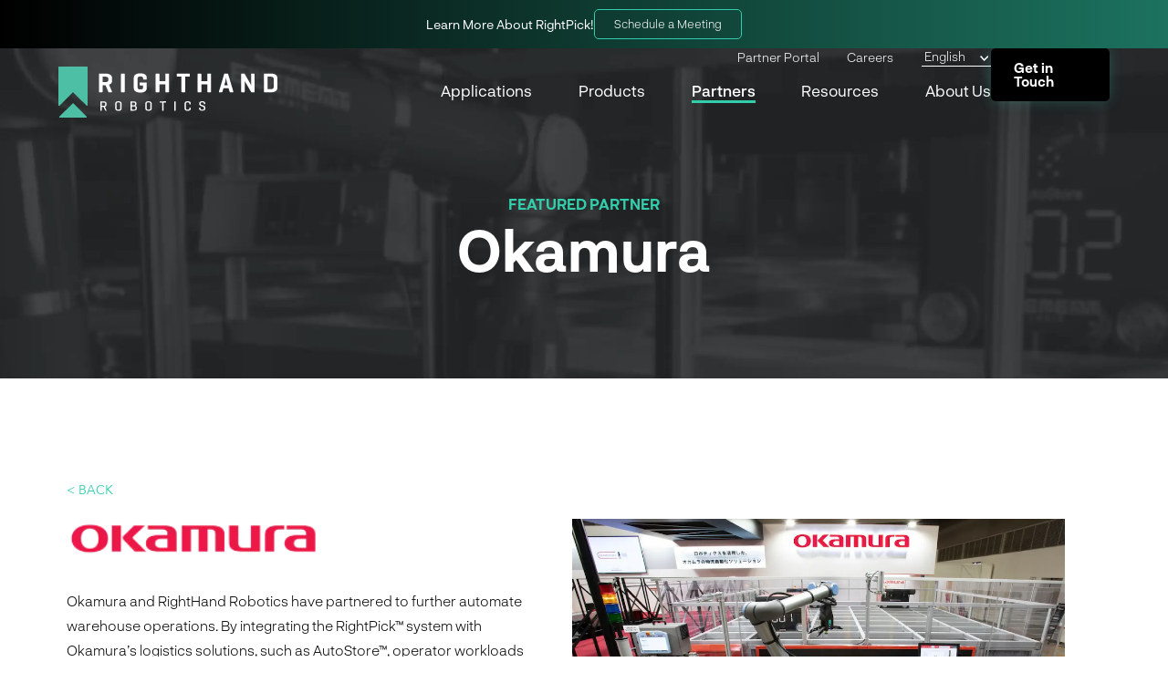

--- FILE ---
content_type: text/html; charset=UTF-8
request_url: https://righthandrobotics.com/partners/okamura
body_size: 14772
content:
<!DOCTYPE html>
<html dir="ltr" lang="en">
	<head>
		<meta charset="utf-8" />

<style>a,body,button,div,footer,h1,h3,h5,header,html,iframe,img,input,li,nav,p,section,ul{border:0;box-sizing:border-box;font:inherit;font-size:100%;margin:0;margin-block-end:0;margin-block-start:0;padding:0;position:relative;text-decoration:none;vertical-align:baseline}*{scroll-behavior:smooth!important}footer,header,nav,section{display:block}body{font-size:16px;line-height:1}ul{list-style:disc}a{display:inline-block;text-decoration:none}html{max-width:100vw!important;overflow-x:hidden!important}@font-face{font-display:swap;font-family:Avenir LT\ 200;src:url(/assets/avenirWebfonts/3ABDB4_2_0.eot),url(/assets/avenirWebfonts/3ABDB4_2_0.eot?#iefix) format("embedded-opentype"),url(/assets/avenirWebfonts/3ABDB4_2_0.woff2) format("woff2"),url(/assets/avenirWebfonts/3ABDB4_2_0.woff) format("woff"),url(/assets/avenirWebfonts/3ABDB4_2_0.ttf) format("truetype")}@font-face{font-display:swap;font-family:Neurial Grotesk\ 300;font-weight:300;src:url(/assets/neurialWebfonts/NeurialGrotesk-Light.woff) format("woff")}@font-face{font-display:swap;font-family:Neurial Grotesk\ 400;font-weight:400;src:url(/assets/neurialWebfonts/NeurialGrotesk-Regular.woff) format("woff")}@font-face{font-display:swap;font-family:Neurial Grotesk\ 500;font-weight:500;src:url(/assets/neurialWebfonts/NeurialGrotesk-Medium.woff) format("woff")}@font-face{font-display:swap;font-family:Neurial Grotesk\ 600;font-weight:600;src:url(/assets/neurialWebfonts/NeurialGrotesk-Bold.woff) format("woff")}@font-face{font-display:swap;font-family:Neurial Grotesk\ 700;font-weight:700;src:url(/assets/neurialWebfonts/NeurialGrotesk-Extrabold.woff) format("woff")}.hero__content{position:relative;top:50%;transform:translateY(-50%)}.hero__inner{margin:0 auto;max-width:1500px;width:90%}.nav{left:0;margin:0 auto;padding:0 5%;position:fixed;right:0;top:0}h1,h3,h5{font-family:Neurial Grotesk\ 300,sans-serif;font-weight:400;line-height:1.3}h1{font-size:3.125em}h3{font-size:2.2em}h5{font-size:1.375em}header{position:absolute;width:100%;z-index:10}.nav{-ms-flex-pack:center;-ms-flex-flow:column nowrap;flex-flow:column nowrap;gap:.57em;height:100%;justify-content:center;max-height:116px}.nav,.nav__wrapper{display:-ms-flexbox;display:flex}.nav__wrapper{-ms-flex-align:center;align-items:center;gap:38px;margin:auto;max-width:1920px;width:100%}@media screen and (max-width:1200px){.nav{max-height:106px}}@media screen and (max-width:1024px){.nav{max-height:96px}}@media screen and (max-width:900px){.nav{gap:.313em;max-height:86px}}@media screen and (max-width:768px){.nav{-ms-flex-pack:end;gap:0;justify-content:flex-end;max-height:76px}}@media screen and (max-width:600px){.nav{-ms-flex-align:center;-ms-flex-pack:justify;align-items:center;background:#fff;-ms-flex-flow:row nowrap;flex-flow:row nowrap;height:69px;justify-content:space-between;left:0;padding:0 5%;position:fixed;right:0;top:0;width:100%;z-index:3}}.nav__content{-ms-flex-align:center;-ms-flex-pack:justify;align-items:center;box-sizing:border-box;display:-ms-flexbox;display:flex;-ms-flex-flow:row nowrap;flex-flow:row nowrap;height:100%;justify-content:space-between;max-height:55px;padding:0;width:100%}@media screen and (max-width:600px){.nav__content{height:69px;padding:1% 0;padding:0;z-index:100}}.nav__logo{aspect-ratio:5/1;height:100%;max-height:55px;max-width:240px;width:25%;z-index:1}.nav__logo a{height:100%;width:100%}@media screen and (max-width:1200px){.nav__logo{max-height:50px;max-width:190px}}@media screen and (max-width:1024px){.nav__logo{max-height:45px;max-width:175px}}@media screen and (max-width:900px){.nav__logo{max-height:40px;max-width:160px}}@media screen and (max-width:768px){.nav__logo{max-height:35px;max-width:150px}}@media screen and (max-width:600px){.nav__logo{max-height:55px;max-width:145px;width:100%}}.nav__logoImg{height:100%;width:100%}.nav .nav__logoImg,.nav__logoImg{content:url(https://cdn2.assets-servd.host/rh-robotics/production/assets/img/logos/rhr-logo-tm.svg)}@media screen and (max-width:600px){.nav .nav__logoImg{content:url(https://cdn2.assets-servd.host/rh-robotics/production/assets/img/logos/rhr-logo-tm.svg)}}.nav .nav__logoImg.dark{content:url(https://cdn2.assets-servd.host/rh-robotics/production/assets/img/logos/rhr-logo-dark.svg)}@media screen and (max-width:600px){.nav .nav__logoImg.dark{content:url(https://cdn2.assets-servd.host/rh-robotics/production/assets/img/logos/rhr-logo-tm.svg)}}.nav__navmenu{-ms-flex-pack:justify;display:-ms-flexbox;display:flex;-ms-flex-flow:row nowrap;flex-flow:row nowrap;justify-content:space-between;max-width:650px;width:51%}@media screen and (max-width:1200px){.nav__navmenu{width:53%}}@media screen and (max-width:1024px){.nav__navmenu{width:55%}}@media screen and (max-width:900px){.nav__navmenu{width:56%}}@media screen and (max-width:768px){.nav__navmenu{width:58%}}@media screen and (max-width:600px){.nav__navmenu{display:none}}.nav__lvl1{display:inline-block}.nav__lvl1.dark .nav__lvl1link{color:#fff}.nav__lvl1.active .nav__lvl1link{border-bottom:3px solid #32cdaa;font-family:Neurial Grotesk\ 500,sans-serif}.nav__lvl1link,.nav__lvl2link{color:#252728;font-family:Neurial Grotesk\ 400,sans-serif}.nav__lvl1link{border-bottom:3px solid transparent;font-size:1.065em;line-height:1.3}@media screen and (max-width:1200px){.nav__lvl1link{font-size:.98em}}@media screen and (max-width:1024px){.nav__lvl1link{font-size:.93em}}@media screen and (max-width:900px){.nav__lvl1link{font-size:.875em}}@media screen and (max-width:768px){.nav__lvl1link{font-size:.82em}}@media screen and (max-width:680px){.nav__lvl1link{font-size:.7em}}.nav__subnav{background:#fff;display:none;height:0;left:-14px;opacity:0;padding:16px 20px 18px 15px;position:absolute;top:25px;width:-moz-max-content;width:max-content;z-index:2}.nav__subnav.reverse{left:-204px}@media screen and (max-width:1024px){.nav__subnav.reverse{left:-184px}}@media screen and (max-width:680px){.nav__subnav.reverse{left:-204px}}@media screen and (max-width:1200px){.nav__subnav{padding:15px 17px 17px 15px;top:24px}}@media screen and (max-width:1024px){.nav__subnav{padding:14px 15px 16px;top:23px}}@media screen and (max-width:900px){.nav__subnav{top:22px}}@media screen and (max-width:768px){.nav__subnav{top:20px}}@media screen and (max-width:680px){.nav__subnav{top:18px}}.nav__submenu{-ms-flex-pack:start;display:-ms-flexbox;display:flex;-ms-flex-flow:column nowrap;flex-flow:column nowrap;gap:.7em;justify-content:flex-start;list-style:none}.nav__lvl2.dark .nav__lvl2link{color:#252728}.nav__lvl2-text-container{-ms-flex-pack:justify;display:-ms-flexbox;display:flex;-ms-flex-direction:column;flex-direction:column;gap:6px;justify-content:space-between;width:76%}.nav__lvl2-title-container{background-position:94% 6px;display:-ms-flexbox;display:flex;width:-moz-fit-content;width:fit-content}.nav__lvl2-title-container svg{-ms-flex-negative:0;-ms-flex-item-align:end;align-self:flex-end;flex-shrink:0;opacity:0;padding-bottom:9px}.nav__lvl2-title{box-sizing:border-box;display:inline;font-size:.98em!important;line-height:22px}.nav__lvl2-description{color:#707c8b;font-size:.77em;line-height:18px;width:104%}@media screen and (max-width:680px){.nav__lvl2-description{font-size:.98em}}.nav__lvl2-img-container{height:50px;width:50px}.nav__lvl2-img-container img{bottom:0;height:100%;left:0;margin:auto;position:absolute;right:0;top:0;width:100%}.nav__lvl2link{-ms-flex-align:start;align-items:flex-start;border-bottom:none;display:-ms-flexbox;display:flex;font-size:.93em;gap:12px;line-height:1.1;padding:10px}@media screen and (max-width:1200px){.nav__lvl2link{font-size:.875em}}@media screen and (max-width:1024px){.nav__lvl2link{font-size:.82em}}@media screen and (max-width:900px){.nav__lvl2link{font-size:.77em}}@media screen and (max-width:768px){.nav__lvl2link{font-size:.73em}}@media screen and (max-width:680px){.nav__lvl2link{font-size:.65em}}.countryDropdown{-ms-flex-align:center;-ms-flex-pack:end;align-items:center;display:-ms-flexbox;display:flex;-ms-flex-flow:row nowrap;flex-flow:row nowrap;justify-content:flex-end;position:relative;width:100%}.countryDropdown.dark .countryDropdown__partnerPortal,.countryDropdown.dark .countryDropdown__topNavLink{color:#fff}.countryDropdown.dark .countryDropdown__dropbtn{border-bottom:1px solid #fff;color:#fff}.countryDropdown.dark .countryDropdown__dropbtnArrow{content:url(https://cdn2.assets-servd.host/rh-robotics/production/assets/img/Icons/icon-dropdown-light.svg)}@media screen and (max-width:600px){.countryDropdown{display:none}}.countryDropdown__partnerPortal,.countryDropdown__topNavLink{color:#252728;font-family:Neurial Grotesk\ 300,sans-serif;font-size:.875em;line-height:1.3;margin-right:3%}@media screen and (max-width:1200px){.countryDropdown__partnerPortal,.countryDropdown__topNavLink{font-size:.83em}}@media screen and (max-width:1024px){.countryDropdown__partnerPortal,.countryDropdown__topNavLink{font-size:.78em}}@media screen and (max-width:900px){.countryDropdown__partnerPortal,.countryDropdown__topNavLink{font-size:.73em}}@media screen and (max-width:768px){.countryDropdown__partnerPortal,.countryDropdown__topNavLink{font-size:.68em}}@media screen and (max-width:680px){.countryDropdown__partnerPortal,.countryDropdown__topNavLink{font-size:.63em}}@media screen and (max-width:600px){.countryDropdown__partnerPortal,.countryDropdown__topNavLink{font-family:Neurial Grotesk\ 400,sans-serif;font-size:.98em;margin:0}}.countryDropdown__dropbtn{-ms-flex-align:baseline;align-items:baseline;background-color:transparent;border-bottom:1px solid #252728;color:#252728;display:-ms-flexbox;display:flex;font-family:Neurial Grotesk\ 300,sans-serif;font-size:.875em;max-width:76px;outline:0;padding:3px}@media screen and (max-width:1200px){.countryDropdown__dropbtn{font-size:.83em;padding:2px 3px 1px}}@media screen and (max-width:1024px){.countryDropdown__dropbtn{font-size:.78em}}@media screen and (max-width:900px){.countryDropdown__dropbtn{font-size:.73em}}@media screen and (max-width:768px){.countryDropdown__dropbtn{font-size:.68em}}@media screen and (max-width:680px){.countryDropdown__dropbtn{font-size:.63em}}@media screen and (max-width:600px){.countryDropdown__dropbtn{-ms-flex-align:center;-ms-flex-pack:justify;align-items:center;font-family:Neurial Grotesk\ 400,sans-serif;font-size:.98em;justify-content:space-between;margin:2em 0 0;padding:2px 0;width:75%}}.countryDropdown__dropbtnArrow{content:url(https://cdn2.assets-servd.host/rh-robotics/production/assets/img/Icons/icon-dropdown-dark.svg);margin-left:1.1em;width:.7em}@media screen and (max-width:600px){.countryDropdown__dropbtnArrow{width:.6em}}.countryDropdown__dropdownContent{background-color:#eaeaea;display:none;min-width:110px;overflow:auto;position:absolute;top:21px;z-index:1}@media screen and (max-width:600px){.countryDropdown__dropdownContent{background:#d6f5ee;min-width:88px;top:100%;width:88px!important;width:75%}}.countryDropdown__dclink{color:#252728;display:block;font-family:Neurial Grotesk\ 300,sans-serif;font-size:.7em;padding:12px 8px;text-align:left;text-decoration:none}.countryDropdown__dclink.selected{background-color:#999d9f}@media screen and (max-width:600px){.countryDropdown__dclink{font-size:.8em}.countryDropdown__dclink.selected{background-color:#32cdaa}}.countryDropdown__mobile{-ms-flex-pack:center;display:-ms-flexbox;display:flex;-ms-flex-flow:row wrap;flex-flow:row wrap;justify-content:center;width:88%}@media screen and (max-width:600px){.countryDropdown__mobile{-ms-flex-align:center;-ms-flex-pack:start;align-items:center;-ms-flex-flow:unset;flex-flow:unset;gap:1em;justify-content:flex-start;max-width:unset;width:100%}}.mobilenavmenu{display:none}@media screen and (max-width:600px){.mobilenavmenu{-ms-flex-align:center;-ms-flex-pack:center;align-items:center;display:-ms-flexbox;display:flex;-ms-flex-flow:row nowrap;flex-flow:row nowrap;height:100%;justify-content:center;z-index:1}.mobilenavmenu ul{height:1.5em;margin:0;padding:0;position:relative;width:2em}.mobilenavmenu li{background:#2e8e8e;height:2px;left:0;list-style:none;position:absolute;transform:translateY(-50%);width:100%}.mobilenavmenu li:first-of-type{top:20%}.mobilenavmenu li:nth-of-type(2){top:50%}.mobilenavmenu li:nth-of-type(3){top:80%}}.mobileNav{-ms-flex-align:center;align-items:center;background-color:#fff;display:none;-ms-flex-flow:column nowrap;flex-flow:column nowrap;gap:2em;height:100vh;list-style:none;overflow-x:visible;overflow-x:hidden;overflow-y:scroll;padding:85px 30px 90px;position:fixed;right:0;text-align:center;top:0;transform:translateX(720px);width:100%;z-index:0}.mobileNav__submenu{display:none}.mobileNav__subnav{width:100%}.mobileNav__lvl1{-ms-flex-align:center;-ms-flex-pack:justify;align-items:center;display:-ms-flexbox;display:flex;-ms-flex-direction:row;flex-direction:row;-ms-flex-wrap:nowrap;flex-wrap:nowrap;justify-content:space-between;text-align:left;width:100%}.mobileNav__lvl1>a{color:#252728;font-family:Neurial Grotesk\ 600,sans-serif;font-size:1.25em;width:80%}.mobileNav__lvl1-title{font-family:Neurial Grotesk\ 600,sans-serif;margin-bottom:10px}.mobileNav__lvl1-description{color:#707c8b;font-family:Neurial Grotesk\ 400,sans-serif;font-size:.82em;line-height:22px}.mobileNav__lvl1:last-child{margin-top:0}@media screen and (max-width:600px){.mobileNav{display:-ms-flexbox;display:flex}.mobileNav__subnav{background-color:#fff;height:130vh;padding:85px 22px 90px;position:absolute;transform:translate(1000px);width:100vw;z-index:2}.mobileNav__subnav-0{top:-85px}.mobileNav__subnav-1{top:-183px}.mobileNav__subnav-4{top:-481px}.mobileNav__subnav .mobileNav__submenu{display:-ms-flexbox;display:flex;-ms-flex-direction:column;flex-direction:column;gap:2em;width:100%}}.back-arrow{-ms-flex-pack:start;-ms-flex-align:center;align-items:center;display:-ms-flexbox;display:flex;justify-content:flex-start;top:-58px}.nav.new{-ms-flex-pack:end;-ms-flex-align:center;align-items:center;-ms-flex-flow:row;flex-flow:row;gap:25px;justify-content:flex-end}.nav.new .nav__navmenu{width:59%}@media screen and (max-width:768px){.nav.new .nav__navmenu{width:71%}}.nav.new .nav__btn-div{width:100%}.nav.new .get-in-touch{-ms-flex-pack:center;-ms-flex-align:center;text-wrap:nowrap;align-items:center;background-color:#000;border-radius:5px;box-shadow:0 0 15px -1px rgba(50,205,170,.3);color:#fff;display:-ms-flexbox;display:flex;font-family:Neurial Grotesk\ 600,sans-serif;font-size:.9375em;justify-content:center;padding:14px 25px;top:-8px}@media screen and (max-width:768px){.nav.new .get-in-touch{padding:14px 12px}}@media screen and (max-width:600px){.nav.new .get-in-touch{display:none}}.hero,.short-hero{height:900px;max-height:845px;width:100%;z-index:1}@media screen and (max-width:1200px){.hero,.short-hero{max-height:675px}}@media screen and (max-width:1024px){.hero,.short-hero{max-height:576px}}@media screen and (max-width:900px){.hero,.short-hero{max-height:506px}}@media screen and (max-width:768px){.hero,.short-hero{max-height:432px}}@media screen and (max-width:600px){.hero,.short-hero{max-height:625px}}@media screen and (max-width:450px){.hero,.short-hero{max-height:475px}}.hero__bannerImg{aspect-ratio:16/9;bottom:0;height:100%;left:0;max-height:845px;-o-object-fit:cover;object-fit:cover;position:absolute;right:0;top:0;width:100%}@media screen and (max-width:1200px){.hero__bannerImg{max-height:675px}}@media screen and (max-width:1024px){.hero__bannerImg{max-height:576px}}@media screen and (max-width:900px){.hero__bannerImg{max-height:506px}}@media screen and (max-width:768px){.hero__bannerImg{max-height:432px}}@media screen and (max-width:600px){.hero__bannerImg{max-height:625px;-o-object-position:85% 0;object-position:85% 0}}@media screen and (max-width:450px){.hero__bannerImg{max-height:475px}}.hero__bgOpacity{bottom:0;height:100%;left:0;max-height:845px;position:absolute;right:0;top:0;width:100%;z-index:0}@media screen and (max-width:1200px){.hero__bgOpacity{max-height:675px}}@media screen and (max-width:1024px){.hero__bgOpacity{max-height:576px}}@media screen and (max-width:900px){.hero__bgOpacity{max-height:506px}}@media screen and (max-width:768px){.hero__bgOpacity{max-height:432px}}@media screen and (max-width:600px){.hero__bgOpacity{max-height:625px}}@media screen and (max-width:450px){.hero__bgOpacity{max-height:475px}}.hero__inner{bottom:0;height:100%;left:0;margin:auto;max-height:729px;right:0;top:116px;z-index:2}@media screen and (max-width:1200px){.hero__inner{max-height:569px;top:106px}}@media screen and (max-width:1024px){.hero__inner{max-height:480px;top:96px}}@media screen and (max-width:900px){.hero__inner{max-height:420px;top:86px}}@media screen and (max-width:768px){.hero__inner{max-height:356px;top:76px}}@media screen and (max-width:600px){.hero__inner{max-height:450px;max-width:500px;top:56%}}@media screen and (max-width:450px){.hero__inner{max-height:430px;top:54%}}.hero__inner.centered{position:absolute}@media screen and (max-width:600px){.hero__inner.centered{max-height:556px;top:69px}}@media screen and (max-width:450px){.hero__inner.centered{max-height:406px}}.hero__content{-ms-flex-align:start;-ms-flex-pack:justify;align-items:flex-start;display:-ms-flexbox;display:flex;-ms-flex-flow:column nowrap;flex-flow:column nowrap;height:100%;justify-content:space-between;left:3%;max-height:350px;max-width:787px;transform:translateY(-60%);width:64%}@media screen and (max-width:1200px){.hero__content{-ms-flex-pack:distribute;height:57%;justify-content:space-around;left:2%;max-width:646px;transform:translateY(-56%)}}@media screen and (max-width:1024px){.hero__content{height:61%;left:1%;transform:translateY(-50%)}}@media screen and (max-width:900px){.hero__content{height:64%}}@media screen and (max-width:768px){.hero__content{height:74%;left:0}}@media screen and (max-width:600px){.hero__content{-ms-flex-align:center;-ms-flex-pack:distribute;align-items:center;background:#fff;height:93%;justify-content:space-around;max-height:unset;padding:8% 6%;text-align:center;top:0;transform:unset;width:100%}}@media screen and (max-width:450px){.hero__content{-ms-flex-pack:justify;justify-content:space-between;padding:10% 6%}}.hero__content.centered{-ms-flex-align:center;-ms-flex-pack:start;align-items:center;background:0 0;height:auto;justify-content:flex-start;left:0;margin:auto;padding:0;transform:translateY(-72%);width:91%}@media screen and (max-width:600px){.hero__content.centered{top:50%;transform:translateY(-60%);width:93%}}.hero__header{color:#252728;font-family:Neurial Grotesk\ 600,sans-serif;font-size:3.725em;letter-spacing:.2px;line-height:1.1;visibility:hidden}@media screen and (max-width:1200px){.hero__header{font-size:3.125em}}@media screen and (max-width:1024px){.hero__header{font-size:2.9em}}@media screen and (max-width:900px){.hero__header{font-size:2.5em}}@media screen and (max-width:768px){.hero__header{font-size:2em}}@media screen and (max-width:600px){.hero__header{font-size:2.2em;letter-spacing:inherit}}.hero__header.centered{font-size:3.925em;line-height:1.1;margin-top:1%;text-align:center}@media screen and (max-width:1200px){.hero__header.centered{font-size:3.325em}}@media screen and (max-width:1024px){.hero__header.centered{font-size:2.9em}}@media screen and (max-width:900px){.hero__header.centered{font-size:2.7em}}@media screen and (max-width:768px){.hero__header.centered{font-size:2.2em}}@media screen and (max-width:600px){.hero__header.centered{font-size:2.4em;margin-top:2%}}.hero__subheader{color:#32cdaa;font-family:Neurial Grotesk\ 600,sans-serif;font-size:1.25em;line-height:1.1;text-transform:uppercase;visibility:hidden}@media screen and (max-width:1200px){.hero__subheader{font-size:1.17em}}@media screen and (max-width:1024px){.hero__subheader{font-size:1.08em}}@media screen and (max-width:900px){.hero__subheader{font-size:100%}}@media screen and (max-width:768px){.hero__subheader{font-size:92%}}@media screen and (max-width:600px){.hero__subheader{font-size:98%}}.hero__subheader.centered{font-size:1.05em;text-align:center}@media screen and (max-width:1200px){.hero__subheader.centered{font-size:.97em}}@media screen and (max-width:1024px){.hero__subheader.centered{font-size:.88em}}@media screen and (max-width:900px){.hero__subheader.centered{font-size:104%}}@media screen and (max-width:768px){.hero__subheader.centered{font-size:94%}}@media screen and (max-width:600px){.hero__subheader.centered{font-size:100%}}.short-hero{height:415px}@media screen and (max-width:500px){.short-hero{height:305px}}.download-modal{-ms-flex-align:center;-ms-flex-pack:center;align-items:center;background-color:rgba(0,0,0,.6);display:none;height:100%;justify-content:center;position:fixed;top:0;width:100%;z-index:10}.download-modal__container{background:#fff;display:-ms-flexbox;display:flex;height:550px;width:1180px;z-index:11}.download-modal__container .modal-x{position:absolute;right:30px;top:30px;z-index:13}@media screen and (max-width:1200px){.download-modal__container{width:1000px}}@media screen and (max-width:1024px){.download-modal__container{width:750px}}.download-modal__left{-ms-flex-align:center;align-items:center;display:-ms-flexbox;display:flex;-ms-flex-direction:column;flex-direction:column;width:45%}.download-modal__left h3{font-family:Neurial Grotesk\ 700,sans-serif;padding:70px 60px 40px}@media screen and (max-width:1024px){.download-modal__left h3{font-size:1.7em}}.download-modal__right{background-color:#eaeaea;max-width:55%;padding:100px 50px 0}.download-modal__right p{font-family:Neurial Grotesk\ 400,sans-serif;font-size:.98em;line-height:27px;padding-bottom:40px}.download-modal__right .resourceForm-container{padding:0}@media screen and (max-width:768px){.download-modal__container{-ms-flex-direction:column;flex-direction:column;height:90vh;overflow-y:scroll;width:90vw}.download-modal__left{-ms-flex-direction:column-reverse;flex-direction:column-reverse;height:45%;width:100%}.download-modal__left h3{padding:20px 60px 10px}.download-modal__right{background:linear-gradient(180deg,#fff 10%,#fff 11%,#f1f1f1 0);height:100%;max-width:none;padding-top:0}}@media screen and (max-width:768px)and (max-width:544px){.download-modal__right{background:linear-gradient(180deg,#fff 10%,#fff 17%,#f1f1f1 0)}}@media screen and (max-width:768px){.download-modal__right p{font-size:.875em;padding-left:13px}.download-modal__right .resourceForm-container{background:#f1f1f1;margin:auto;max-width:380px}}@media screen and (max-width:500px){.download-modal__left{height:50%}.download-modal__left h3{font-size:1.54em;padding:10px 60px 10px 50px}.download-modal__right{padding-bottom:10px}}@media screen and (max-width:500px)and (max-width:403px){.download-modal__right{background:linear-gradient(180deg,#fff 10%,#fff 20%,#f1f1f1 0)}}@media screen and (max-width:500px)and (max-height:785px){.download-modal__right{background:linear-gradient(180deg,#fff 10%,#fff 21%,#f1f1f1 0)}}@media screen and (max-width:500px){.download-modal__right p{line-height:24px;padding-left:0}}.icon-globe{padding-right:12px;padding-top:9px}.partners-land .hero__header{color:#fff}section.partners-bio-container{-ms-flex-pack:center;display:-ms-flexbox;display:flex;height:668px;justify-content:center;max-height:668px}section.partners-bio-container .partner-bio-content{display:block;margin:68px 40px 0 20px;max-height:375px;max-width:514px}section.partners-bio-container .partner-bio-content a{border-bottom:2px solid #2e8e8e;color:#2e8e8e;font-family:Avenir LT\ 200,sans-serif;font-size:.875em;padding-bottom:4px;text-decoration:none}section.partners-bio-container .partner-bio-content .partner-bio-logo{display:block;margin-bottom:26px;width:22vw}section.partners-bio-container .partner-bio-content .back-link{border-bottom:none;color:#32cdaa;margin-bottom:17px;margin-top:49px}section.partners-bio-container .partner-bio-content h5{font-family:Neurial Grotesk\ 300,sans-serif;font-size:.98em;line-height:27px;margin-bottom:26px;margin-top:7px}section.partners-bio-container .partner-bio-content .partner-bio-link{-ms-flex-align:bottom;align-items:bottom;display:-ms-flexbox;display:flex}section.partners-bio-container .partner-bio-content .partner-bio-link a{padding-top:10px}section.partners-bio-container .partner-bio-image{-ms-flex-align:start;align-items:flex-start;display:-ms-flexbox;display:flex}section.partners-bio-container .partner-bio-image img{height:auto;margin-top:154px;max-height:597px;max-width:600px;width:90%}section.partners-bio-container .partner-bio-image .back-link,section.partners-bio-container .partner-bio-image .partner-bio-logo-mobile{display:none}.back-link{border-bottom:none;color:#32cdaa}@media screen and (max-width:1024px){section.partners-bio-container{max-height:565px}section.partners-bio-container .partner-bio-image img{height:auto;padding-right:20px;width:325px}section.partners-bio-container .partner-bio-content{max-width:470px!important}}@media screen and (max-width:768px){section.partners-bio-container{max-height:442px}section.partners-bio-container .partner-bio-content{margin:10px 0 30px;padding-left:14px}section.partners-bio-container .partner-bio-content h5{font-size:.7em;line-height:19px;max-width:300px}section.partners-bio-container .partner-bio-content .partner-bio-logo{max-width:188px;width:27vw}section.partners-bio-container .partner-bio-image img{margin-left:20px;margin-top:94px;max-width:275px;width:100%}}@media screen and (max-width:500px){section.partners-bio-container{-ms-flex-align:center;align-items:center;-ms-flex-direction:column-reverse;flex-direction:column-reverse;height:unset;max-height:730px}section.partners-bio-container .partner-bio-content{max-width:300px!important}section.partners-bio-container .partner-bio-content .back-link,section.partners-bio-container .partner-bio-content .partner-bio-logo{display:none}section.partners-bio-container .partner-bio-content h5{margin-bottom:20px}section.partners-bio-container .partner-bio-image{-ms-flex-align:start;-ms-flex-pack:center;align-items:flex-start;display:-ms-flexbox;display:flex;-ms-flex-direction:column;flex-direction:column;justify-content:center}section.partners-bio-container .partner-bio-image img{margin:0;padding-right:0}section.partners-bio-container .partner-bio-image .partner-bio-logo-mobile{display:unset;margin-bottom:30px;margin-top:0}section.partners-bio-container .partner-bio-image .back-link{color:#32cdaa;display:unset;font-family:Avenir LT\ 200,sans-serif;font-size:.875em;padding:40px 0 20px;text-decoration:none}}.resourceForm-container{background:#eaeaea;padding:15% 12%}@media screen and (max-width:1024px){.resourceForm-container{padding:14% 11%}}@media screen and (max-width:768px){.resourceForm-container{padding:13% 12%}}@media screen and (max-width:650px){.resourceForm-container{margin:auto;max-width:380px;padding:11% 10%}}.overlapHero__content{-ms-flex-pack:justify;background:#fff;display:-ms-flexbox;display:flex;-ms-flex-direction:row;flex-direction:row;-ms-flex-wrap:nowrap;flex-wrap:nowrap;gap:25px;grid-area:20px;justify-content:space-between;margin:auto;max-width:1200px;padding:40px}footer{background-color:#fff;padding:121px 0}.footer-content .footer-links .footer-links-bottom a,.footer-content .footer-links .footer-links-middle a{color:#000;font-family:Neurial Grotesk\ 300,sans-serif;font-size:.875em;font-weight:300;line-height:1.3;margin:6px 0;text-decoration:none}@media screen and (max-width:1024px){footer{padding:7% 0 4%}.footer-content .footer-links .footer-links-bottom a,.footer-content .footer-links .footer-links-middle a{font-size:.7em}}@media screen and (max-width:768px){.footer-content .footer-links .footer-links-bottom a,.footer-content .footer-links .footer-links-middle a{font-size:.7em}.footer-copyright .countryDropdown__dropdownContent{border:1px solid #999d9f;top:20px}.footer-copyright .countryDropdown__dropdownContent a{padding:6px}}@media screen and (max-width:600px){footer{margin:0;padding:12% 5%;top:0}.footer-copyright .countryDropdown__dclink{font-size:.7em;padding:7px 5px}.footer-copyright .countryDropdown__dropdownContent{min-width:76px;width:unset}}@media screen and (max-width:420px){.footer-copyright .countryDropdown__dropdownContent{max-width:90px;width:100%}}</style>

<meta http-equiv="x-ua-compatible" content="ie=edge" />
<meta name="viewport"
	content="width=device-width, initial-scale=1, maximum-scale=1, user-scalable=no, viewport-fit=cover" />
<meta name="referrer" content="origin-when-cross-origin" />

<script src="https://www.googleoptimize.com/optimize.js?id=OPT-PLRPMSR"></script>
<script src="//code.jquery.com/jquery-3.5.1.min.js"
	type="text/javascript"
	crossorigin="anonymous"
	defer></script>

<link rel="icon"
	href="https://cdn2.assets-servd.host/rh-robotics/production/assets/img/Icons/RHR-favicon.png"
	type="image/x-icon"
	media="all" />

<style>
	[unresolved] { display: none; } .color-black { color: #252728; }
	.color-green { color: #00b200; } .color-red { color: #ff0000; }
	.color-lightgray { color: #eaeaea; } .color-gray { color: #999d9f; }
	.color-lightteal { color: #d6f5ee; } .color-teal { color: #32cdaa; }
	.color-darkteal { color: #2E8E8E; } .lazyload, .lazyloading { opacity: 0; }
	#map { height: 100%; } /* ContactUs; Snazzy Map iframe */
</style>

<!-- Google Tag Manager -->
<script>
	(function(w,d,s,l,i){w[l]=w[l]||[];w[l].push({'gtm.start': new
	Date().getTime(),event:'gtm.js'});var f=d.getElementsByTagName(s)[0],
	j=d.createElement(s),dl=l!='dataLayer'?'&l='+l:'';j.async=true;j.src=
	'https://www.googletagmanager.com/gtm.js?id='+i+dl+
	'&gtm_auth=51bs4Lb8HpRoVHmQEwjTPg&gtm_preview=env-8&gtm_cookies_win=x';f.parentNode.insertBefore(j,f);
	})(window,document,'script','dataLayer','GTM-P9QC6DT');
</script>
<!-- End Google Tag Manager -->
	<title>RightHand Robotics™ | Okamura</title>
<script>window.dataLayer = window.dataLayer || [];
function gtag(){dataLayer.push(arguments)};
gtag('js', new Date());
gtag('config', 'UA-67854486-1', {'send_page_view': true,'anonymize_ip': false,'link_attribution': true,'allow_display_features': true});
</script>
<script>dataLayer = [];
(function(w,d,s,l,i){w[l]=w[l]||[];w[l].push({'gtm.start':
new Date().getTime(),event:'gtm.js'});var f=d.getElementsByTagName(s)[0],
j=d.createElement(s),dl=l!='dataLayer'?'&l='+l:'';j.async=true;j.src=
'https://www.googletagmanager.com/gtm.js?id='+i+dl;f.parentNode.insertBefore(j,f);
})(window,document,'script','dataLayer','GTM-P9QC6DT');
</script><meta name="generator" content="SEOmatic">
<meta name="keywords" content="robotic piece-picking, item picking, order fulfillment, robotics, automation, efficiency">
<meta name="description" content="RightHand Robotics offers advanced AI driven robotic piece-picking technology for efficient and predictable order fulfillment. Contact us today to learn…">
<meta name="referrer" content="same-origin">
<meta name="robots" content="all">
<meta content="en_EN" property="og:locale">
<meta content="ja_JP" property="og:locale:alternate">
<meta content="RightHand Robotics™" property="og:site_name">
<meta content="website" property="og:type">
<meta content="https://righthandrobotics.com/partners/okamura" property="og:url">
<meta content="Okamura" property="og:title">
<meta content="RightHand Robotics offers advanced AI driven robotic piece-picking technology for efficient and predictable order fulfillment. Contact us today to learn how our robotics solutions can improve your order fulfillment operations." property="og:description">
<meta content="https://optimise2.assets-servd.host/rh-robotics/production/assets/img/images/Robotic-piece-picking-solution-for-predictable-order-fulfillment-RightHand-Robotics_OG-image.jpg?w=1200&amp;h=630&amp;q=82&amp;auto=format&amp;fit=clip&amp;dm=1674855988&amp;s=ff31b00b4cdf6065769f470c97c4de61" property="og:image">
<meta content="1200" property="og:image:width">
<meta content="630" property="og:image:height">
<meta content="Robotic piece-picking solution for predictable order fulfillment. RightHand Robotics logo RightPick Piece-Picking Robot with RightPick AI" property="og:image:alt">
<meta name="twitter:card" content="summary_large_image">
<meta name="twitter:site" content="@RHRobotics">
<meta name="twitter:creator" content="@RHRobotics">
<meta name="twitter:title" content="Okamura">
<meta name="twitter:description" content="RightHand Robotics offers advanced AI driven robotic piece-picking technology for efficient and predictable order fulfillment. Contact us today to learn how our robotics solutions can improve your order fulfillment operations.">
<meta name="twitter:image" content="https://optimise2.assets-servd.host/rh-robotics/production/assets/img/images/Robotic-piece-picking-solution-for-predictable-order-fulfillment-RightHand-Robotics_OG-image.jpg?w=1200&amp;h=630&amp;q=82&amp;auto=format&amp;fit=clip&amp;dm=1674855988&amp;s=ff31b00b4cdf6065769f470c97c4de61">
<meta name="twitter:image:width" content="1200">
<meta name="twitter:image:height" content="630">
<meta name="twitter:image:alt" content="Robotic piece-picking solution for predictable order fulfillment. RightHand Robotics logo RightPick Piece-Picking Robot with RightPick AI">
<link href="https://righthandrobotics.com/partners/okamura" rel="canonical">
<link href="https://righthandrobotics.com" rel="home">
<link type="text/plain" href="https://righthandrobotics.com/humans.txt" rel="author">
<link href="https://righthandrobotics.com/jp/partners/okamura" rel="alternate" hreflang="ja-jp">
<link href="https://righthandrobotics.com/partners/okamura" rel="alternate" hreflang="x-default">
<link href="https://righthandrobotics.com/partners/okamura" rel="alternate" hreflang="en"></head>						<body class=""><script async src="https://www.googletagmanager.com/gtag/js?id=UA-67854486-1"></script>

<noscript><iframe src="https://www.googletagmanager.com/ns.html?id=GTM-P9QC6DT"
height="0" width="0" style="display:none;visibility:hidden"></iframe></noscript>
<script type="application/ld+json">{"@context":"http://schema.org","@graph":[{"@type":"WebPage","author":{"@id":"www.righthandrobotics.com#identity"},"copyrightHolder":{"@id":"www.righthandrobotics.com#identity"},"copyrightYear":"2022","creator":{"@id":"www.righthandrobotics.com#creator"},"dateModified":"2022-10-05T14:50:47-04:00","datePublished":"2022-10-05T14:49:00-04:00","description":"RightHand Robotics offers advanced AI driven robotic piece-picking technology for efficient and predictable order fulfillment. Contact us today to learn how our robotics solutions can improve your order fulfillment operations.","headline":"Okamura","image":{"@type":"ImageObject","url":"https://optimise2.assets-servd.host/rh-robotics/production/assets/img/images/Robotic-piece-picking-solution-for-predictable-order-fulfillment-RightHand-Robotics_OG-image.jpg?w=1200&h=630&q=82&auto=format&fit=clip&dm=1674855988&s=ff31b00b4cdf6065769f470c97c4de61"},"inLanguage":"en","mainEntityOfPage":"https://righthandrobotics.com/partners/okamura","name":"Okamura","publisher":{"@id":"www.righthandrobotics.com#creator"},"url":"https://righthandrobotics.com/partners/okamura"},{"@id":"www.righthandrobotics.com#identity","@type":"Corporation","address":{"@type":"PostalAddress","addressCountry":"US","addressLocality":"Somerville","addressRegion":"MA","postalCode":"02143","streetAddress":"237 Washington Street"},"description":"RightHand Robotics™ combines advanced AI software  with intelligent grippers  and machine vision  to ensure reliable throughput with seamless integrations. We own the pick. You focus on delivering superior customer experiences.","image":{"@type":"ImageObject","height":"630","url":"https://optimise2.assets-servd.host/rh-robotics/production/assets/img/images/Robotic-piece-picking-solution-for-predictable-order-fulfillment-RightHand-Robotics_OG-image.jpg?w=1200&auto=compress%2Cformat&fit=crop&dm=1670873132&s=dbc2a06accef834e908269a95a56f57c","width":"1200"},"logo":{"@type":"ImageObject","height":"60","url":"https://optimise2.assets-servd.host/rh-robotics/production/assets/img/images/Robotic-piece-picking-solution-for-predictable-order-fulfillment-RightHand-Robotics_OG-image.jpg?w=600&h=60&q=82&fm=png&fit=clip&dm=1674855988&s=dcc46f52e704f70a9857c72abe895e5d","width":"114"},"name":"RightHand Robotics™","url":"https://righthandrobotics.com/www.righthandrobotics.com"},{"@id":"#creator","@type":"Corporation","name":"RightHand Robotics"},{"@type":"BreadcrumbList","description":"Breadcrumbs list","itemListElement":[{"@type":"ListItem","item":"https://righthandrobotics.com","name":"Home","position":1},{"@type":"ListItem","item":"https://righthandrobotics.com/partners","name":"Partners Landing","position":2},{"@type":"ListItem","item":"https://righthandrobotics.com/partners/okamura","name":"Okamura","position":3}],"name":"Breadcrumbs"}]}</script><script>window.SERVD_CSRF_TOKEN_NAME = "CRAFT_CSRF_TOKEN";
                function injectCSRF() {
                    var inputs = document.getElementsByName(window.SERVD_CSRF_TOKEN_NAME);
                    var len = inputs.length;
                    if (len > 0) {
                        var xhr = new XMLHttpRequest();
                        xhr.onload = function () {
                            if (xhr.status >= 200 && xhr.status <= 299) {
                                var tokenInfo = JSON.parse(this.responseText);
                                window.csrfTokenValue = tokenInfo.token;
                                window.csrfTokenName = tokenInfo.name;
                                for (var i=0; i<len; i++) {
                                    inputs[i].setAttribute("value", tokenInfo.token);
                                }
                                window.dispatchEvent( new CustomEvent("servd.csrfloaded", {detail: {token: tokenInfo.token}}) );
                            } else {
                                window.dispatchEvent( new CustomEvent("servd.csrffailed") );
                            }

                        };
                        xhr.open("GET", "https://righthandrobotics.com/index.php/actions/servd-asset-storage/csrf-token/get-token");
                        xhr.send();
                    }
                }
                setTimeout(function(){
                    if (!window.SERVD_MANUAL_CSRF_LOAD) {
                        injectCSRF();
                    }
                }, 50);
function countryDropdown() {
						            document.getElementById("myDropdown").classList.toggle("show");
						        };
function openMobileDropdown() {
	            document.getElementById("mobileDropdown").classList.toggle("show");
	        };
/* toggle between hiding and showing the dropdown content onclick */
							function openDropdown() {
								document.getElementById("footerDropdown").classList.toggle("show");
							};</script><script defer src="https://static.cloudflareinsights.com/beacon.min.js/vcd15cbe7772f49c399c6a5babf22c1241717689176015" integrity="sha512-ZpsOmlRQV6y907TI0dKBHq9Md29nnaEIPlkf84rnaERnq6zvWvPUqr2ft8M1aS28oN72PdrCzSjY4U6VaAw1EQ==" data-cf-beacon='{"version":"2024.11.0","token":"c661bd38770d4481bba60cdc0c4c4c68","r":1,"server_timing":{"name":{"cfCacheStatus":true,"cfEdge":true,"cfExtPri":true,"cfL4":true,"cfOrigin":true,"cfSpeedBrain":true},"location_startswith":null}}' crossorigin="anonymous"></script>
</body>


	<!-- Google Tag Manager (noscript) -->
	<noscript>
		<iframe src="https://www.googletagmanager.com/ns.html?id=GTM-P9QC6DT&gtm_auth=51bs4Lb8HpRoVHmQEwjTPg&gtm_preview=env-8&gtm_cookies_win=x" height="0" width="0" style="display:none;visibility:hidden"></iframe>
	</noscript>
	<!-- End Google Tag Manager (noscript) -->

	
<header>
	
						<div class="bannerz">
									<p class="bannerz__text">Learn More About RightPick!</p>
													<a class="bannerz__btn"  target="_blank"  href="/contact-us">
						<p>Schedule a Meeting</p>
					</a>
							</div>
				<nav class="nav dark new">
		<div class="nav__wrapper">
			<div class="nav__btn-div">
				<div class="countryDropdown dark">

	<a href="https://partners-righthandrobotics.force.com" class="countryDropdown__partnerPortal" title="RightHand Robotics Partner Portal" target="_blank" rel="noopener noreferrer">
		Partner Portal
	</a>

	<a href="https://righthandrobotics.com/careers" class="countryDropdown__topNavLink" title="RightHand Robotics Careers">
		Careers
	</a>

	<button onclick="countryDropdown()" class="countryDropdown__dropbtn">
		English
				<img class="countryDropdown__dropbtnArrow" src="https://cdn2.assets-servd.host/rh-robotics/production/assets/img/Icons/icon-dropdown-dark.svg" alt="Country Dropdown arrow" loading="eager"/>
	</button>

	<div id='myDropdown' class="countryDropdown__dropdownContent">

					<a href="https://righthandrobotics.com" class="countryDropdown__dclink selected" title="RHR United States website">English</a>
			<a href="https://righthandrobotics.com/jp" class="countryDropdown__dclink" title="RHR Japan website">Japanese</a>
		

		
	</div>
</div>
				
<div class="nav__content">
	<div class="nav__logo" data-theme="dark">
		<a class="rhr-nav-logo" href="https://righthandrobotics.com/" title="return to RHR homepage">
<img src="https://cdn2.assets-servd.host/rh-robotics/production/assets/img/logos/rhr-logo-tm.svg" class="nav__logoImg dark " alt="RightHand Robotics Logo" loading="eager"/>

		</a>
</div>

	<ul class="nav__navmenu">
		            
                        
                                    
            <li class="nav__lvl1  dark">
            <a class="nav__lvl1link" href="https://righthandrobotics.com/applications">Applications</a>

                                    <div class="nav__subnav ">

                        <ul class="nav__submenu">
                            
                                                                
                                <li class="nav__lvl2 dark">
                                <a class="nav__lvl2link dark" href="https://righthandrobotics.com/industries">
                                                                            <div class="nav__lvl2-img-container">
                                            <img src="https://optimise2.assets-servd.host/rh-robotics/production/assets/img/images/top-nav-industries-thumb-2.jpg?w=1000&amp;h=1000&amp;auto=compress%2Cformat&amp;fit=crop&amp;dm=1694638485&amp;s=2c292cb2c6771ca97c6d97d9acabf4ea" alt="Top nav industries thumb 2">
                                        </div>
                                                                        <div class="nav__lvl2-text-container">
                                    <div class="nav__lvl2-title-container">
                                        <p class="nav__lvl2-title">
                                            Industries
                                        </p>
                                        <svg xmlns="http://www.w3.org/2000/svg" class="arrow-icon" width="16.514" height="7.387" viewBox="0 0 16.514 7.387"><path d="M12.815,4.778a.347.347,0,0,0-.494.489l2.5,2.5H.346A.344.344,0,0,0,0,8.115a.348.348,0,0,0,.346.351H14.825l-2.5,2.5a.354.354,0,0,0,0,.494.346.346,0,0,0,.494,0l3.1-3.1a.34.34,0,0,0,0-.489Z" transform="translate(0.25 -4.424)" fill="#32cdaa" stroke="#32cdaa" stroke-width="0.5"/></svg>                                    </div>
                                                                                    <div class="nav__lvl2-description">
                                                Robotic picking for various industries from pharma to apparel.
                                            </div>
                                                                            </div>
                                </a>


                                                                                                                                    </li>
                            
                                                                
                                <li class="nav__lvl2 dark">
                                <a class="nav__lvl2link dark" href="https://righthandrobotics.com/integrations-and-workflows">
                                                                            <div class="nav__lvl2-img-container">
                                            <img src="https://optimise2.assets-servd.host/rh-robotics/production/assets/img/images/top-nav-integrations-thumb-2.jpg?w=829&amp;h=830&amp;auto=compress%2Cformat&amp;fit=crop&amp;dm=1694638490&amp;s=b8977eea4de32a5571e6ec8b6174ce22" alt="Top nav integrations thumb 2">
                                        </div>
                                                                        <div class="nav__lvl2-text-container">
                                    <div class="nav__lvl2-title-container">
                                        <p class="nav__lvl2-title">
                                            Integrations &amp; Workflows
                                        </p>
                                        <svg xmlns="http://www.w3.org/2000/svg" class="arrow-icon" width="16.514" height="7.387" viewBox="0 0 16.514 7.387"><path d="M12.815,4.778a.347.347,0,0,0-.494.489l2.5,2.5H.346A.344.344,0,0,0,0,8.115a.348.348,0,0,0,.346.351H14.825l-2.5,2.5a.354.354,0,0,0,0,.494.346.346,0,0,0,.494,0l3.1-3.1a.34.34,0,0,0,0-.489Z" transform="translate(0.25 -4.424)" fill="#32cdaa" stroke="#32cdaa" stroke-width="0.5"/></svg>                                    </div>
                                                                                    <div class="nav__lvl2-description">
                                                A flexible system that integrates into new &amp; existing workflows.
                                            </div>
                                                                            </div>
                                </a>


                                                                                                                                    </li>
                            
                                                                
                                <li class="nav__lvl2 dark">
                                <a class="nav__lvl2link dark" href="https://righthandrobotics.com/item-qualification">
                                                                            <div class="nav__lvl2-img-container">
                                            <img src="https://optimise2.assets-servd.host/rh-robotics/production/assets/img/images/top-nav-item-qual-thumb-2.jpg?w=711&amp;h=711&amp;auto=compress%2Cformat&amp;fit=crop&amp;dm=1694638493&amp;s=ebb48ba00816dfe70f4a391f98a31c0b" alt="Top nav item qual thumb 2">
                                        </div>
                                                                        <div class="nav__lvl2-text-container">
                                    <div class="nav__lvl2-title-container">
                                        <p class="nav__lvl2-title">
                                            Item Qualification
                                        </p>
                                        <svg xmlns="http://www.w3.org/2000/svg" class="arrow-icon" width="16.514" height="7.387" viewBox="0 0 16.514 7.387"><path d="M12.815,4.778a.347.347,0,0,0-.494.489l2.5,2.5H.346A.344.344,0,0,0,0,8.115a.348.348,0,0,0,.346.351H14.825l-2.5,2.5a.354.354,0,0,0,0,.494.346.346,0,0,0,.494,0l3.1-3.1a.34.34,0,0,0,0-.489Z" transform="translate(0.25 -4.424)" fill="#32cdaa" stroke="#32cdaa" stroke-width="0.5"/></svg>                                    </div>
                                                                                    <div class="nav__lvl2-description">
                                                Your piece-picking journey begins with assessing your inventory.
                                            </div>
                                                                            </div>
                                </a>


                                                                                                                                    </li>
                                                    </ul>
                    </div>
                
            </li>
		            
                        
                                    
            <li class="nav__lvl1  dark">
            <a class="nav__lvl1link" href="https://righthandrobotics.com/products">Products</a>

                                    <div class="nav__subnav ">

                        <ul class="nav__submenu">
                            
                                                                
                                <li class="nav__lvl2 dark">
                                <a class="nav__lvl2link dark" href="https://righthandrobotics.com/products">
                                                                            <div class="nav__lvl2-img-container">
                                            <img src="https://optimise2.assets-servd.host/rh-robotics/production/assets/img/images/top-nav-rightpick-thumb-2.jpg?w=1000&amp;h=1000&amp;auto=compress%2Cformat&amp;fit=crop&amp;dm=1694638506&amp;s=5b39ec6a9fe7e7cef6ea57b7f6135d09" alt="Top nav rightpick thumb 2">
                                        </div>
                                                                        <div class="nav__lvl2-text-container">
                                    <div class="nav__lvl2-title-container">
                                        <p class="nav__lvl2-title">
                                            RightPick™ System
                                        </p>
                                        <svg xmlns="http://www.w3.org/2000/svg" class="arrow-icon" width="16.514" height="7.387" viewBox="0 0 16.514 7.387"><path d="M12.815,4.778a.347.347,0,0,0-.494.489l2.5,2.5H.346A.344.344,0,0,0,0,8.115a.348.348,0,0,0,.346.351H14.825l-2.5,2.5a.354.354,0,0,0,0,.494.346.346,0,0,0,.494,0l3.1-3.1a.34.34,0,0,0,0-.489Z" transform="translate(0.25 -4.424)" fill="#32cdaa" stroke="#32cdaa" stroke-width="0.5"/></svg>                                    </div>
                                                                                    <div class="nav__lvl2-description">
                                                The hand, eye, coordination of robotic piece-picking.
                                            </div>
                                                                            </div>
                                </a>


                                                                                                                                    </li>
                            
                                                                
                                <li class="nav__lvl2 dark">
                                <a class="nav__lvl2link dark" href="https://righthandrobotics.com/products/fleet-management">
                                                                            <div class="nav__lvl2-img-container">
                                            <img src="https://optimise2.assets-servd.host/rh-robotics/production/assets/img/images/top-nav-fleet-thumb-2.jpg?w=1280&amp;h=1280&amp;auto=compress%2Cformat&amp;fit=crop&amp;dm=1694638479&amp;s=3f1c88e7d0657c82dee344a1075e052b" alt="Top nav fleet thumb 2">
                                        </div>
                                                                        <div class="nav__lvl2-text-container">
                                    <div class="nav__lvl2-title-container">
                                        <p class="nav__lvl2-title">
                                            RightPick™ Fleet Management
                                        </p>
                                        <svg xmlns="http://www.w3.org/2000/svg" class="arrow-icon" width="16.514" height="7.387" viewBox="0 0 16.514 7.387"><path d="M12.815,4.778a.347.347,0,0,0-.494.489l2.5,2.5H.346A.344.344,0,0,0,0,8.115a.348.348,0,0,0,.346.351H14.825l-2.5,2.5a.354.354,0,0,0,0,.494.346.346,0,0,0,.494,0l3.1-3.1a.34.34,0,0,0,0-.489Z" transform="translate(0.25 -4.424)" fill="#32cdaa" stroke="#32cdaa" stroke-width="0.5"/></svg>                                    </div>
                                                                                    <div class="nav__lvl2-description">
                                                Expand your efficiency and throughput with a robotic fleet.
                                            </div>
                                                                            </div>
                                </a>


                                                                                                                                    </li>
                            
                                                                
                                <li class="nav__lvl2 dark">
                                <a class="nav__lvl2link dark" href="https://righthandrobotics.com/products/rightcare">
                                                                            <div class="nav__lvl2-img-container">
                                            <img src="https://optimise2.assets-servd.host/rh-robotics/production/assets/img/images/top-nav-rightcare-thumb-2.jpg?w=1203&amp;h=1203&amp;auto=compress%2Cformat&amp;fit=crop&amp;dm=1694638502&amp;s=2b382a2ccf014ddaeb2e3c28123afd1c" alt="Top nav rightcare thumb 2">
                                        </div>
                                                                        <div class="nav__lvl2-text-container">
                                    <div class="nav__lvl2-title-container">
                                        <p class="nav__lvl2-title">
                                            RightCare
                                        </p>
                                        <svg xmlns="http://www.w3.org/2000/svg" class="arrow-icon" width="16.514" height="7.387" viewBox="0 0 16.514 7.387"><path d="M12.815,4.778a.347.347,0,0,0-.494.489l2.5,2.5H.346A.344.344,0,0,0,0,8.115a.348.348,0,0,0,.346.351H14.825l-2.5,2.5a.354.354,0,0,0,0,.494.346.346,0,0,0,.494,0l3.1-3.1a.34.34,0,0,0,0-.489Z" transform="translate(0.25 -4.424)" fill="#32cdaa" stroke="#32cdaa" stroke-width="0.5"/></svg>                                    </div>
                                                                                    <div class="nav__lvl2-description">
                                                Best-in-class service &amp; support for our customers and our bots.
                                            </div>
                                                                            </div>
                                </a>


                                                                                                                                    </li>
                                                    </ul>
                    </div>
                
            </li>
		            
                                                    
                                    
            <li class="nav__lvl1 active dark">
            <a class="nav__lvl1link" href="https://righthandrobotics.com/partners">Partners</a>

                
            </li>
		            
                        
                                                                
            <li class="nav__lvl1  dark">
            <a class="nav__lvl1link" href="https://righthandrobotics.com/resources">Resources</a>

                
            </li>
		            
                        
                                                                
            <li class="nav__lvl1  dark">
            <a class="nav__lvl1link" href="https://righthandrobotics.com/about-us">About Us</a>

                                    <div class="nav__subnav reverse">

                        <ul class="nav__submenu">
                            
                                                                
                                <li class="nav__lvl2 dark">
                                <a class="nav__lvl2link dark" href="https://righthandrobotics.com/the-latest">
                                                                            <div class="nav__lvl2-img-container">
                                            <img src="https://optimise2.assets-servd.host/rh-robotics/production/assets/img/images/top-nav-news-thumb-2.jpg?w=1000&amp;h=1000&amp;auto=compress%2Cformat&amp;fit=crop&amp;dm=1694638498&amp;s=037a2b2c70c1b20e3141b780060115d0" alt="Top nav news thumb 2">
                                        </div>
                                                                        <div class="nav__lvl2-text-container">
                                    <div class="nav__lvl2-title-container">
                                        <p class="nav__lvl2-title">
                                            News &amp; Blog
                                        </p>
                                        <svg xmlns="http://www.w3.org/2000/svg" class="arrow-icon" width="16.514" height="7.387" viewBox="0 0 16.514 7.387"><path d="M12.815,4.778a.347.347,0,0,0-.494.489l2.5,2.5H.346A.344.344,0,0,0,0,8.115a.348.348,0,0,0,.346.351H14.825l-2.5,2.5a.354.354,0,0,0,0,.494.346.346,0,0,0,.494,0l3.1-3.1a.34.34,0,0,0,0-.489Z" transform="translate(0.25 -4.424)" fill="#32cdaa" stroke="#32cdaa" stroke-width="0.5"/></svg>                                    </div>
                                                                                    <div class="nav__lvl2-description">
                                                Read up on what&#039;s the latest with RightHand Robotics.
                                            </div>
                                                                            </div>
                                </a>


                                                                                                                                    </li>
                            
                                                                
                                <li class="nav__lvl2 dark">
                                <a class="nav__lvl2link dark" href="https://righthandrobotics.com/events">
                                                                            <div class="nav__lvl2-img-container">
                                            <img src="https://optimise2.assets-servd.host/rh-robotics/production/assets/img/images/top-nav-events-thumb-2.jpg?w=1000&amp;h=1000&amp;auto=compress%2Cformat&amp;fit=crop&amp;dm=1694638474&amp;s=a554782fe3bfb70b5572425fcebf350b" alt="Top nav events thumb 2">
                                        </div>
                                                                        <div class="nav__lvl2-text-container">
                                    <div class="nav__lvl2-title-container">
                                        <p class="nav__lvl2-title">
                                            Events
                                        </p>
                                        <svg xmlns="http://www.w3.org/2000/svg" class="arrow-icon" width="16.514" height="7.387" viewBox="0 0 16.514 7.387"><path d="M12.815,4.778a.347.347,0,0,0-.494.489l2.5,2.5H.346A.344.344,0,0,0,0,8.115a.348.348,0,0,0,.346.351H14.825l-2.5,2.5a.354.354,0,0,0,0,.494.346.346,0,0,0,.494,0l3.1-3.1a.34.34,0,0,0,0-.489Z" transform="translate(0.25 -4.424)" fill="#32cdaa" stroke="#32cdaa" stroke-width="0.5"/></svg>                                    </div>
                                                                                    <div class="nav__lvl2-description">
                                                See when &amp; where our team and our robots are hitting the road.
                                            </div>
                                                                            </div>
                                </a>


                                                                                                                                    </li>
                            
                                                                
                                <li class="nav__lvl2 dark">
                                <a class="nav__lvl2link dark" href="https://righthandrobotics.com/careers">
                                                                            <div class="nav__lvl2-img-container">
                                            <img src="https://optimise2.assets-servd.host/rh-robotics/production/assets/img/images/top-nav-careers-thumb-2.jpg?w=1000&amp;h=1000&amp;auto=compress%2Cformat&amp;fit=crop&amp;dm=1694638463&amp;s=cc33e705890449662795be24a1b2df78" alt="Top nav careers thumb 2">
                                        </div>
                                                                        <div class="nav__lvl2-text-container">
                                    <div class="nav__lvl2-title-container">
                                        <p class="nav__lvl2-title">
                                            Careers
                                        </p>
                                        <svg xmlns="http://www.w3.org/2000/svg" class="arrow-icon" width="16.514" height="7.387" viewBox="0 0 16.514 7.387"><path d="M12.815,4.778a.347.347,0,0,0-.494.489l2.5,2.5H.346A.344.344,0,0,0,0,8.115a.348.348,0,0,0,.346.351H14.825l-2.5,2.5a.354.354,0,0,0,0,.494.346.346,0,0,0,.494,0l3.1-3.1a.34.34,0,0,0,0-.489Z" transform="translate(0.25 -4.424)" fill="#32cdaa" stroke="#32cdaa" stroke-width="0.5"/></svg>                                    </div>
                                                                                    <div class="nav__lvl2-description">
                                                Intelligent machines are built by passionate and curious people.
                                            </div>
                                                                            </div>
                                </a>


                                                                                                                                    </li>
                            
                                                                
                                <li class="nav__lvl2 dark">
                                <a class="nav__lvl2link dark" href="https://righthandrobotics.com/contact-us">
                                                                            <div class="nav__lvl2-img-container">
                                            <img src="https://optimise2.assets-servd.host/rh-robotics/production/assets/img/images/top-nav-contact-us-thumb-2.jpg?w=1000&amp;h=1000&amp;auto=compress%2Cformat&amp;fit=crop&amp;dm=1694638470&amp;s=7ec4b2754a6cb0bbfa39c4845070b516" alt="Top nav contact us thumb 2">
                                        </div>
                                                                        <div class="nav__lvl2-text-container">
                                    <div class="nav__lvl2-title-container">
                                        <p class="nav__lvl2-title">
                                            Contact Us
                                        </p>
                                        <svg xmlns="http://www.w3.org/2000/svg" class="arrow-icon" width="16.514" height="7.387" viewBox="0 0 16.514 7.387"><path d="M12.815,4.778a.347.347,0,0,0-.494.489l2.5,2.5H.346A.344.344,0,0,0,0,8.115a.348.348,0,0,0,.346.351H14.825l-2.5,2.5a.354.354,0,0,0,0,.494.346.346,0,0,0,.494,0l3.1-3.1a.34.34,0,0,0,0-.489Z" transform="translate(0.25 -4.424)" fill="#32cdaa" stroke="#32cdaa" stroke-width="0.5"/></svg>                                    </div>
                                                                                    <div class="nav__lvl2-description">
                                                Reach out for more info, or to schedule a robot demo!
                                            </div>
                                                                            </div>
                                </a>


                                                                                                                                    </li>
                                                    </ul>
                    </div>
                
            </li>
			</ul>

    <div class="mobilenavmenu">
	<ul>
		<li></li>
		<li></li>
		<li></li>
	</ul>
</div>
<ul class="mobileNav">
	
				
						
		
		<li class="mobileNav__lvl1 dark">

			<a class="dark mobileNav__lvl1link" href="https://righthandrobotics.com/applications">
				<p class="mobileNav__lvl1-title">Applications</p>
									<div class="mobileNav__lvl1-description">
						Learn what our robots can pick, who they pick with, and how.
					</div>
							</a>
							<svg class="submenu-opener" id="0" xmlns="http://www.w3.org/2000/svg" width="15" height="15" viewbox="0 0 15 15">
					<path id="arrow" d="M29.522,4.844a.569.569,0,0,0-.808.8l4.1,4.1.537.544-.537.6-4.1,4.091a.58.58,0,0,0,0,.808.566.566,0,0,0,.808,0l5.069-5.069a.557.557,0,0,0,0-.8Z" transform="translate(-28.383 -4.549)" fill="#252728" stroke="#252728" stroke-linejoin="round" stroke-width="0.25"/>
				</svg>
						
				<div id="menu-0" class="mobileNav__subnav mobileNav__subnav-0 ">

					<div class="back-arrow">
						<svg xmlns="http://www.w3.org/2000/svg" width="55.804" height="25" viewbox="0 0 55.804 25">
							<g id="Group_578" data-name="Group 578" transform="translate(-29.874 -24.928)">
								<text id="Back" transform="translate(46.678 42.928)" fill="#4dbfa4" font-size="18" font-family="Avenir-Medium, Avenir" font-weight="500">
									<tspan x="0" y="0">Back</tspan>
								</text>
								<path id="arrow" d="M29.522,4.844a.569.569,0,0,0-.808.8l4.1,4.1.537.544-.537.6-4.1,4.091a.58.58,0,0,0,0,.808.566.566,0,0,0,.808,0l5.069-5.069a.557.557,0,0,0,0-.8Z" transform="translate(64.76 47.742) rotate(180)" fill="#64c7af" stroke="#64c7af" stroke-linejoin="round" stroke-width="0.25"/>
							</g>
						</svg>
					</div>

					<ul class="mobileNav__submenu">

						
														<li class="mobileNav__lvl1 dark">
								<a class="mobileNav__lvl1link dark" href="https://righthandrobotics.com/industries">
									<div class="mobileNav__lvl1-text-container">
										<p class="mobileNav__lvl1-title">
											Industries
										</p>
																					<div class="mobileNav__lvl1-description">
												Robotic picking for various industries from pharma to apparel.
											</div>
																			</div>
								</a>


																														</li>
						
														<li class="mobileNav__lvl1 dark">
								<a class="mobileNav__lvl1link dark" href="https://righthandrobotics.com/integrations-and-workflows">
									<div class="mobileNav__lvl1-text-container">
										<p class="mobileNav__lvl1-title">
											Integrations &amp; Workflows
										</p>
																					<div class="mobileNav__lvl1-description">
												A flexible system that integrates into new &amp; existing workflows.
											</div>
																			</div>
								</a>


																														</li>
						
														<li class="mobileNav__lvl1 dark">
								<a class="mobileNav__lvl1link dark" href="https://righthandrobotics.com/item-qualification">
									<div class="mobileNav__lvl1-text-container">
										<p class="mobileNav__lvl1-title">
											Item Qualification
										</p>
																					<div class="mobileNav__lvl1-description">
												Your piece-picking journey begins with assessing your inventory.
											</div>
																			</div>
								</a>


																														</li>
											</ul>
				</div>
			
		</li>
	
				
						
		
		<li class="mobileNav__lvl1 dark">

			<a class="dark mobileNav__lvl1link" href="https://righthandrobotics.com/products">
				<p class="mobileNav__lvl1-title">Products</p>
									<div class="mobileNav__lvl1-description">
						A data-driven platform with patented hardware, and 24/7 support.
					</div>
							</a>
							<svg class="submenu-opener" id="1" xmlns="http://www.w3.org/2000/svg" width="15" height="15" viewbox="0 0 15 15">
					<path id="arrow" d="M29.522,4.844a.569.569,0,0,0-.808.8l4.1,4.1.537.544-.537.6-4.1,4.091a.58.58,0,0,0,0,.808.566.566,0,0,0,.808,0l5.069-5.069a.557.557,0,0,0,0-.8Z" transform="translate(-28.383 -4.549)" fill="#252728" stroke="#252728" stroke-linejoin="round" stroke-width="0.25"/>
				</svg>
						
				<div id="menu-1" class="mobileNav__subnav mobileNav__subnav-1 ">

					<div class="back-arrow">
						<svg xmlns="http://www.w3.org/2000/svg" width="55.804" height="25" viewbox="0 0 55.804 25">
							<g id="Group_578" data-name="Group 578" transform="translate(-29.874 -24.928)">
								<text id="Back" transform="translate(46.678 42.928)" fill="#4dbfa4" font-size="18" font-family="Avenir-Medium, Avenir" font-weight="500">
									<tspan x="0" y="0">Back</tspan>
								</text>
								<path id="arrow" d="M29.522,4.844a.569.569,0,0,0-.808.8l4.1,4.1.537.544-.537.6-4.1,4.091a.58.58,0,0,0,0,.808.566.566,0,0,0,.808,0l5.069-5.069a.557.557,0,0,0,0-.8Z" transform="translate(64.76 47.742) rotate(180)" fill="#64c7af" stroke="#64c7af" stroke-linejoin="round" stroke-width="0.25"/>
							</g>
						</svg>
					</div>

					<ul class="mobileNav__submenu">

						
														<li class="mobileNav__lvl1 dark">
								<a class="mobileNav__lvl1link dark" href="https://righthandrobotics.com/products">
									<div class="mobileNav__lvl1-text-container">
										<p class="mobileNav__lvl1-title">
											RightPick™ System
										</p>
																					<div class="mobileNav__lvl1-description">
												The hand, eye, coordination of robotic piece-picking.
											</div>
																			</div>
								</a>


																														</li>
						
														<li class="mobileNav__lvl1 dark">
								<a class="mobileNav__lvl1link dark" href="https://righthandrobotics.com/products/fleet-management">
									<div class="mobileNav__lvl1-text-container">
										<p class="mobileNav__lvl1-title">
											RightPick™ Fleet Management
										</p>
																					<div class="mobileNav__lvl1-description">
												Expand your efficiency and throughput with a robotic fleet.
											</div>
																			</div>
								</a>


																														</li>
						
														<li class="mobileNav__lvl1 dark">
								<a class="mobileNav__lvl1link dark" href="https://righthandrobotics.com/products/rightcare">
									<div class="mobileNav__lvl1-text-container">
										<p class="mobileNav__lvl1-title">
											RightCare
										</p>
																					<div class="mobileNav__lvl1-description">
												Best-in-class service &amp; support for our customers and our bots.
											</div>
																			</div>
								</a>


																														</li>
											</ul>
				</div>
			
		</li>
	
									
						
		
		<li class="mobileNav__lvl1 dark">

			<a class="dark mobileNav__lvl1link" href="https://righthandrobotics.com/partners">
				<p class="mobileNav__lvl1-title">Partners</p>
									<div class="mobileNav__lvl1-description">
						You rely on your integrators, and they trust our piece-picking.
					</div>
							</a>
						
		</li>
	
				
											
		
		<li class="mobileNav__lvl1 dark">

			<a class="dark mobileNav__lvl1link" href="https://righthandrobotics.com/resources">
				<p class="mobileNav__lvl1-title">Resources</p>
									<div class="mobileNav__lvl1-description">
						Would you like to read our flyers? Bro-chure!
					</div>
							</a>
						
		</li>
	
				
											
		
		<li class="mobileNav__lvl1 dark">

			<a class="dark mobileNav__lvl1link" href="https://righthandrobotics.com/about-us">
				<p class="mobileNav__lvl1-title">About Us</p>
									<div class="mobileNav__lvl1-description">
						We&#039;re inspired by innovation, and energized to solve problems.
					</div>
							</a>
							<svg class="submenu-opener" id="4" xmlns="http://www.w3.org/2000/svg" width="15" height="15" viewbox="0 0 15 15">
					<path id="arrow" d="M29.522,4.844a.569.569,0,0,0-.808.8l4.1,4.1.537.544-.537.6-4.1,4.091a.58.58,0,0,0,0,.808.566.566,0,0,0,.808,0l5.069-5.069a.557.557,0,0,0,0-.8Z" transform="translate(-28.383 -4.549)" fill="#252728" stroke="#252728" stroke-linejoin="round" stroke-width="0.25"/>
				</svg>
						
				<div id="menu-4" class="mobileNav__subnav mobileNav__subnav-4 reverse">

					<div class="back-arrow">
						<svg xmlns="http://www.w3.org/2000/svg" width="55.804" height="25" viewbox="0 0 55.804 25">
							<g id="Group_578" data-name="Group 578" transform="translate(-29.874 -24.928)">
								<text id="Back" transform="translate(46.678 42.928)" fill="#4dbfa4" font-size="18" font-family="Avenir-Medium, Avenir" font-weight="500">
									<tspan x="0" y="0">Back</tspan>
								</text>
								<path id="arrow" d="M29.522,4.844a.569.569,0,0,0-.808.8l4.1,4.1.537.544-.537.6-4.1,4.091a.58.58,0,0,0,0,.808.566.566,0,0,0,.808,0l5.069-5.069a.557.557,0,0,0,0-.8Z" transform="translate(64.76 47.742) rotate(180)" fill="#64c7af" stroke="#64c7af" stroke-linejoin="round" stroke-width="0.25"/>
							</g>
						</svg>
					</div>

					<ul class="mobileNav__submenu">

						
														<li class="mobileNav__lvl1 dark">
								<a class="mobileNav__lvl1link dark" href="https://righthandrobotics.com/the-latest">
									<div class="mobileNav__lvl1-text-container">
										<p class="mobileNav__lvl1-title">
											News &amp; Blog
										</p>
																					<div class="mobileNav__lvl1-description">
												Read up on what&#039;s the latest with RightHand Robotics.
											</div>
																			</div>
								</a>


																														</li>
						
														<li class="mobileNav__lvl1 dark">
								<a class="mobileNav__lvl1link dark" href="https://righthandrobotics.com/events">
									<div class="mobileNav__lvl1-text-container">
										<p class="mobileNav__lvl1-title">
											Events
										</p>
																					<div class="mobileNav__lvl1-description">
												See when &amp; where our team and our robots are hitting the road.
											</div>
																			</div>
								</a>


																														</li>
						
														<li class="mobileNav__lvl1 dark">
								<a class="mobileNav__lvl1link dark" href="https://righthandrobotics.com/careers">
									<div class="mobileNav__lvl1-text-container">
										<p class="mobileNav__lvl1-title">
											Careers
										</p>
																					<div class="mobileNav__lvl1-description">
												Intelligent machines are built by passionate and curious people.
											</div>
																			</div>
								</a>


																														</li>
						
														<li class="mobileNav__lvl1 dark">
								<a class="mobileNav__lvl1link dark" href="https://righthandrobotics.com/contact-us">
									<div class="mobileNav__lvl1-text-container">
										<p class="mobileNav__lvl1-title">
											Contact Us
										</p>
																					<div class="mobileNav__lvl1-description">
												Reach out for more info, or to schedule a robot demo!
											</div>
																			</div>
								</a>


																														</li>
											</ul>
				</div>
			
		</li>
	
	<li class="mobileNav__lvl1 dark">
		<a href="https://partners-righthandrobotics.force.com" class="countryDropdown__partnerPortal" title="RightHand Robotics Partner Portal" target="_blank" rel="noopener noreferrer">
			Partner Portal
		</a>
	</li>

	<li class="mobileNav__lvl1 dark">
		<a href="https://righthandrobotics.com/careers" class="countryDropdown__topNavLink" title="RightHand Robotics Careers">
			Careers
			<div class="mobileNav__lvl1-description">
				Intelligent machines are built by passionate and curious people.
			</div>
		</a>
	</li>

	<div class="countryDropdown__mobile">
		<button onclick="openMobileDropdown()" class="countryDropdown__dropbtn">
			U.S.
						<img class="countryDropdown__dropbtnArrow" alt="Country Dropdown arrow" loading="lazy"/>
		</button>

		<div id="mobileDropdown" class="countryDropdown__dropdownContent">
							<a href="https://righthandrobotics.com" class="countryDropdown__dclink selected" title="RHR United States website">U.S.</a>
				<a href="https://righthandrobotics.com/jp" class="countryDropdown__dclink" title="RHR Japan website">Japan</a>
					</div>
	</div>

	
</ul>

</div>
			</div>
			<a href="https://righthandrobotics.com/contact-us" class="get-in-touch">Get in Touch</a>
		</div>
	</nav>
</header>

		
<div class="short-hero hero partners-land  "><img src="https://optimise2.assets-servd.host/rh-robotics/production/assets/img/heroes/Element-Logic-bg.png?w=3200&amp;h=824&amp;auto=compress%2Cformat&amp;fit=crop&amp;dm=1674855908&amp;s=4ea3a0250a01c8a10ee4edded339da65" class="hero__bannerImg" alt="Element Logic bg" loading="eager"/>
	<div class="hero__bgOpacity centered" style="opacity: 0;background: #FFF"></div>

	<div class="hero__inner centered">
		<div class="hero__content centered" data-homelanding="no">
			<div class="hero__subheader centered">Featured Partner</div><h1 class="hero__header centered">Okamura</h1></div>
	</div>

	</div>

<div class="download-modal">
	<div class="download-modal__container">
		<svg class="modal-x" xmlns="http://www.w3.org/2000/svg" width="24.686" height="24.816" viewBox="0 0 24.686 24.816">
  <g id="X" transform="translate(-249.649 -1822.79)">
    <rect id="Rectangle_16" data-name="Rectangle 16" width="33.284" height="1.627" rx="0.814" transform="translate(250.799 1822.92) rotate(45)" fill="#252728"/>
    <rect id="Rectangle_186" data-name="Rectangle 186" width="33.284" height="1.627" rx="0.814" transform="translate(274.335 1823.94) rotate(135)" fill="#252728"/>
  </g>
</svg>
		<div class="download-modal__left">
			<h3></h3>
					</div>
		<div class="download-modal__right">
			<p></p>
			<div class="resourceForm-container">
								
	
						
	
	<input type="hidden" name="formReturnUrl" id="form-input-returnUrl" value="dac205554c9efe02f6c82d59a6c21f6e5ddf5d2331b479b4072d9f4e8724e051https://righthandrobotics.com/robotics/thank-you"/>
		

					</div>
		</div>
	</div>
</div>
<section class="partners-bio-container"><div class="partner-bio-content">
      <a href="https://righthandrobotics.com/partners"
       class="back-link"
       title="Back to previous page">&lt BACK</a><img src="https://optimise2.assets-servd.host/rh-robotics/production/assets/img/logos/Okamuralogo.png?w=243&amp;h=45&amp;auto=compress%2Cformat&amp;fit=crop&amp;dm=1674856132&amp;s=f978169057456d6222953c732544410e"
             class="partner-bio-logo" 
             alt="Okamura logo"
             loading="eager"/><h5>Okamura and RightHand Robotics have partnered to further automate warehouse operations. By integrating the RightPick™ system with Okamura’s logistics solutions, such as AutoStore™, operator workloads and errors will decrease and warehouse efficiency and productivity will improve.</h5><div class="partner-bio-link">
          <svg xmlns="http://www.w3.org/2000/svg" class="icon-globe" width="16.074" height="16.074" viewBox="0 0 16.074 16.074"><g transform="translate(0.5 0.5)"><circle cx="7.537" cy="7.537" r="7.537" fill="none" stroke="#2e8e8e" stroke-miterlimit="10" stroke-width="1"/><line x2="15.074" transform="translate(0 7.537)" fill="none" stroke="#2e8e8e" stroke-miterlimit="10" stroke-width="1"/><path d="M369.8,1929.4c.819.525,2,1.376,5.7,1.376s4.686-.819,5.669-1.376" transform="translate(-367.965 -1926.811)" fill="none" stroke="#2e8e8e" stroke-miterlimit="10" stroke-width="1"/><path d="M381.1,1956.442c-.819-.524-2.065-1.442-5.768-1.442s-4.784.884-5.735,1.409" transform="translate(-367.831 -1944.022)" fill="none" stroke="#2e8e8e" stroke-miterlimit="10" stroke-width="1"/><ellipse cx="3.179" cy="7.537" rx="3.179" ry="7.537" transform="translate(4.424)" fill="none" stroke="#2e8e8e" stroke-miterlimit="10" stroke-width="1"/></g></svg> 
          <a href="https://www.okamura.co.jp/solutions/factory/logistics/rightpick/"
             title="Learn more about Okamura"
             target="_blank">
                           Learn more about Okamura
                          
          </a>
        </div></div>

    <div class="partner-bio-image">
      <a href="https://righthandrobotics.com/partners"
       class="back-link"
       title="Back to previous page">&lt BACK</a><img src="https://optimise2.assets-servd.host/rh-robotics/production/assets/img/logos/Okamuralogo.png?w=243&amp;h=45&amp;auto=compress%2Cformat&amp;fit=crop&amp;dm=1674856132&amp;s=f978169057456d6222953c732544410e"
             class="partner-bio-logo-mobile"
             alt="Okamura logo"
             loading="eager"/><img src="https://optimise2.assets-servd.host/rh-robotics/production/assets/img/logos/2021-Okamura-Logis-Tech-booth-photo_ed_cr_72.png?w=1028&amp;h=627&amp;auto=compress%2Cformat&amp;fit=crop&amp;dm=1674856156&amp;s=75f4499de2e1088a6321ebebd59cd806"
             alt="Okamura image"
             loading="eager"
             height="386"
             width="540"/></div>
  </section>
	
<footer class="">
	<div class="footer-logo">
		<a href="https://righthandrobotics.com/">
			<img src="https://cdn2.assets-servd.host/rh-robotics/production/assets/img/logos/footer-logo.svg" alt="RHR footer logo" loading="lazy"/>
		</a>
	</div>

	<div class="footer-content">
		<div class="footer-links">
			<div class="footer-links-left">
				<div class="footer-links-top">
					<a href="https://righthandrobotics.com/applications">
						Applications
											</a>
					<a href="https://righthandrobotics.com/applications#industries" rel="noopener noreferrer">
						Industries
											</a>
					<a href="https://righthandrobotics.com/applications#integrations_&amp;_workflows" rel="noopener noreferrer">
						Integrations & Workflows
											</a>
					<a href="https://righthandrobotics.com/applications#integration_partners" rel="noopener noreferrer">
						Integration Partners
											</a>
				</div>
				<div class="footer-links-bottom">
					<a href="https://righthandrobotics.com/the-latest">
						The Latest
											</a>
					<a href="https://righthandrobotics.com/the-latest?q=news" rel="noopener noreferrer">
						In the News
											</a>
					<a href="https://righthandrobotics.com/the-latest?q=blog" rel="noopener noreferrer">
						RHR Blog
											</a>
					<a href="https://righthandrobotics.com/the-latest?q=press" rel="noopener noreferrer">
						Press Releases
											</a>
					<a href="https://righthandrobotics.com/events">
						Events
											</a>
				</div>
			</div>
			<div class="footer-links-middle">
				<div class="footer-links-top">
					<a href="https://righthandrobotics.com/products">
						Products
											</a>
					<a href="https://righthandrobotics.com/products">
						RightPick™ System
											</a>
					<a href="https://righthandrobotics.com/products/fleet-management">
						RightPick™ Fleet Management
											</a>
					<a href="https://righthandrobotics.com/products/rightcare">
						RightCare
											</a>
				</div>
				<div class="footer-links-bottom">
					<a href="https://righthandrobotics.com/about-us">
						About Us
											</a>
					<a href="https://righthandrobotics.com/about-us#our_story" rel="noopener noreferrer">
						Our Story
											</a>
					<a href="https://righthandrobotics.com/about-us#our_culture" rel="noopener noreferrer">
						Our Culture
											</a>
					<a href="https://righthandrobotics.com/about-us#our_leadership" rel="noopener noreferrer" style="display: none;">
						Our Leadership
											</a>
				</div>
			</div>
			<div class="footer-links-right">
				<div class="footer-links-top">
					<a href="https://righthandrobotics.com/resources">
						Resources
											</a>
					<a href="https://righthandrobotics.com/resources#caseStudies" rel="noopener noreferrer">
						Case Studies
											</a>
					<a href="https://righthandrobotics.com/resources#whitePapers" rel="noopener noreferrer">
						White Papers
											</a>
					<a href="https://righthandrobotics.com/resources#techBriefs&amp;DataSheets" rel="noopener noreferrer">
						Data & Tech Sheets
											</a>
				</div>
				<div class="footer-links-bottom">
					<a href="https://righthandrobotics.com/careers">
						Careers
											</a>
					<a href="https://righthandrobotics.com/contact-us">
						Contact Us
											</a>
				</div>
			</div>
		</div>

		<div class="footer-newsletter">
			<div class="newsletter-top">
				<img src="https://cdn2.assets-servd.host/rh-robotics/production/assets/img/Icons/icon_mail.svg" alt="Footer Newsletter icon" loading="lazy"/>
				Receive our Newsletter
							</div>
			<div class="newsletter-middle">
									Stay in the know and get the latest stories, trends, and robotics info.
							</div>

			<div class="newsletter-bottom">
				<!--  -->
				<!-- Begin Mailchimp Signup Form -->
					<div id="mc_embed_signup"> <form action="https://righthandrobotics.us12.list-manage.com/subscribe/post?u=cd9f4670bda5401d2361f309d&amp;id=ee204d79e4" method="post" id="mc-embedded-subscribe-form" name="mc-embedded-subscribe-form" class="validate" target="_blank" rel="noopener noreferrer" novalidate>
						<input
						type="hidden" name="CRAFT_CSRF_TOKEN" value="FzxU7O-29BKWrh7HPVxJKInRn46ZigMJsCUFyqpMk6OSboT94B82NiIIOL_Xwbthz-d6jVEFM3_Wme_U985uRP5VQ4_AfuTNpxTqnI91AH8=">
						<!-- <form action="https://righthandrobotics.us12.list-manage.com/subscribe/post-json?u=cd9f4670bda5401d2361f309d&amp;id=ee204d79e4&c=?" method="get" id="mc-embedded-subscribe-form" name="mc-embedded-subscribe-form" class="validate" target="_blank" novalidate> -->
						<div id="mc_embed_signup_scroll">
							<input
							type="email" value="" name="EMAIL" class="email" id="mce-EMAIL" placeholder="Email Address" autocomplete="off" required>
							<!-- real people should not fill this in and expect good things - do not remove this or risk form bot signups-->
							<div style="position: absolute; left: -5000px;" aria-hidden="true"><input type="text" name="b_cd9f4670bda5401d2361f309d_ee204d79e4" tabindex="-1" value=""></div>
							<input type="submit" value="Sign Up" name="subscribe" id="mc-embedded-subscribe" class="button">
						</div>
					</form>
				</div>
				<!--End mc_embed_signup-->
			</div>
		</div>
	</div>

	<div class="footer-copyright">
		<div class="countryDropdown">

			<button onclick="openDropdown()" class="countryDropdown__dropbtn">
				USA
								<img src="https://cdn2.assets-servd.host/rh-robotics/production/assets/img/Icons/icon-dropdown-dark.svg" class="countryDropdown__dropbtnArrow" alt="Country Dropdown arrow" loading="lazy"/>
			</button>

			
			<div id="footerDropdown" class="countryDropdown__dropdownContent">
									<a href="https://righthandrobotics.com" class="countryDropdown__dclink selected" title="RHR United States website">USA</a>
					<a href="https://righthandrobotics.com/jp" class="countryDropdown__dclink" title="RHR Japan website">Japan</a>
							</div>

			<a href="https://partners-righthandrobotics.force.com" class="countryDropdown__partnerPortal" title="RightHand Robotics Partner Portal" target="_blank" rel="noopener noreferrer">
				Partner Portal
			</a>
		</div>

		<div class="copy">
			© 2023 RightHand Robotics, Inc.
							<div id="teconsent">
											<script type="text/javascript" async="async" src="https://consent.trustarc.com/v2/notice/rlon7h" defer></script>
									</div>
					</div>

		<div class="socialicons">
			<a href="//www.linkedin.com/company/righthand-robotics-inc/" target="_blank" rel="noopener noreferrer">
				<img src="https://cdn2.assets-servd.host/rh-robotics/production/assets/img/Icons/icon_linkedin.svg" alt="LinkedIn Footer Social Icon" loading="lazy"/>
			</a>
			<a href="//twitter.com/RHRobotics" target="_blank" rel="noopener noreferrer">
				<img src="https://cdn2.assets-servd.host/rh-robotics/production/assets/img/Icons/icon_twitter.svg" alt="Twitter Footer Social Icon" loading="lazy"/>
			</a>
			<a href="//youtube.com/c/RightHandRoboticsInc" target="_blank" rel="noopener noreferrer">
				<img src="https://cdn2.assets-servd.host/rh-robotics/production/assets/img/Icons/icon_youtube.svg" alt="YouTube Footer Social Icon" loading="lazy"/>
			</a>
		</div>
	</div>

</footer>
	<link href="/assets/css/styles.css?id=9bc8135dfad297b5fb9c8d9e3de9171f" rel="stylesheet" media="print" onload="this.media=&#039;all&#039;">
<noscript><link href="/assets/css/styles.css?id=9bc8135dfad297b5fb9c8d9e3de9171f" rel="stylesheet"></noscript>

<script src="/assets/js/app.js?id=58d045dd4a3f48d1afb551ba58982135"></script>


<script type="text/javascript" src="https://s3-us-west-2.amazonaws.com/s.cdpn.io/16327/SplitText.min.js"></script>



<script type="text/javascript">
	window.csrfTokenName = "CRAFT_CSRF_TOKEN";
window.csrfTokenValue = "FzxU7O\u002D29BKWrh7HPVxJKInRn46ZigMJsCUFyqpMk6OSboT94B82NiIIOL_Xwbthz\u002Dd6jVEFM3_Wme_U985uRP5VQ4_AfuTNpxTqnI91AH8\u003D";</script>

	<div id="consent-banner"></div>
</html></body></html>


--- FILE ---
content_type: text/css
request_url: https://righthandrobotics.com/assets/css/styles.css?id=9bc8135dfad297b5fb9c8d9e3de9171f
body_size: 72512
content:
a,abbr,acronym,address,applet,article,aside,audio,b,big,blockquote,body,button,canvas,caption,center,cite,code,dd,del,details,dfn,div,dl,dt,em,embed,fieldset,figcaption,figure,footer,form,h1,h2,h3,h4,h5,h6,header,hgroup,html,i,iframe,img,input,ins,kbd,label,legend,li,main,mark,menu,nav,object,ol,output,p,pre,q,ruby,s,samp,section,select,small,span,strike,strong,sub,summary,table,tbody,td,textarea,tfoot,th,thead,time,tr,tt,u,ul,var,video{border:0;box-sizing:border-box;font:inherit;font-size:100%;margin:0;margin-block-end:0;margin-block-start:0;padding:0;position:relative;text-decoration:none;vertical-align:baseline}*{scroll-behavior:smooth!important}article,aside,details,figcaption,figure,footer,header,hgroup,menu,nav,picture,section{display:block}body{font-size:16px;line-height:1}ol{list-style-type:decimal}ul{list-style:disc}blockquote,q{quotes:none}blockquote:after,blockquote:before,q:after,q:before{content:none}table{border-collapse:collapse;border-spacing:0}a{display:inline-block;text-decoration:none}.bold,strong{font-weight:700}em{font-style:italic}sup{font-size:42%;position:relative;top:-3px}.homepage,.solutions-landing,html{max-width:100vw!important;overflow-x:hidden!important}@font-face{font-display:swap;font-family:Avenir LT\ 100;src:url(/assets/avenirWebfonts/3ABDB4_0_0.eot),url(/assets/avenirWebfonts/3ABDB4_0_0.eot?#iefix) format("embedded-opentype"),url(/assets/avenirWebfonts/3ABDB4_0_0.woff2) format("woff2"),url(/assets/avenirWebfonts/3ABDB4_0_0.woff) format("woff"),url(/assets/avenirWebfonts/3ABDB4_0_0.ttf) format("truetype")}@font-face{font-display:swap;font-family:Avenir LT\ 200;src:url(/assets/avenirWebfonts/3ABDB4_2_0.eot),url(/assets/avenirWebfonts/3ABDB4_2_0.eot?#iefix) format("embedded-opentype"),url(/assets/avenirWebfonts/3ABDB4_2_0.woff2) format("woff2"),url(/assets/avenirWebfonts/3ABDB4_2_0.woff) format("woff"),url(/assets/avenirWebfonts/3ABDB4_2_0.ttf) format("truetype")}@font-face{font-display:swap;font-family:Avenir LT\ 300;src:url(/assets/avenirWebfonts/3ABDB4_4_0.eot),url(/assets/avenirWebfonts/3ABDB4_4_0.eot?#iefix) format("embedded-opentype"),url(/assets/avenirWebfonts/3ABDB4_4_0.woff2) format("woff2"),url(/assets/avenirWebfonts/3ABDB4_4_0.woff) format("woff"),url(/assets/avenirWebfonts/3ABDB4_4_0.ttf) format("truetype")}@font-face{font-display:swap;font-family:Avenir LT\ 400;src:url(/assets/avenirWebfonts/3ABDB4_6_0.eot),url(/assets/avenirWebfonts/3ABDB4_6_0.eot?#iefix) format("embedded-opentype"),url(/assets/avenirWebfonts/3ABDB4_6_0.woff2) format("woff2"),url(/assets/avenirWebfonts/3ABDB4_6_0.woff) format("woff"),url(/assets/avenirWebfonts/3ABDB4_6_0.ttf) format("truetype")}@font-face{font-display:swap;font-family:Avenir LT\ 500;src:url(/assets/avenirWebfonts/3ABDB4_8_0.eot),url(/assets/avenirWebfonts/3ABDB4_8_0.eot?#iefix) format("embedded-opentype"),url(/assets/avenirWebfonts/3ABDB4_8_0.woff2) format("woff2"),url(/assets/avenirWebfonts/3ABDB4_8_0.woff) format("woff"),url(/assets/avenirWebfonts/3ABDB4_8_0.ttf) format("truetype")}@font-face{font-display:swap;font-family:Avenir LT\ 600;src:url(/assets/avenirWebfonts/3ABDB4_A_0.eot),url(/assets/avenirWebfonts/3ABDB4_A_0.eot?#iefix) format("embedded-opentype"),url(/assets/avenirWebfonts/3ABDB4_A_0.woff2) format("woff2"),url(/assets/avenirWebfonts/3ABDB4_A_0.woff) format("woff"),url(/assets/avenirWebfonts/3ABDB4_A_0.ttf) format("truetype")}@font-face{font-display:swap;font-family:Geogrotesque;src:url(/assets/avenirWebfonts/Geogtq-Md.otf),url(/assets/avenirWebfonts/Geogtq-Md.otf) format("opentype")}@font-face{font-display:swap;font-family:Neurial Grotesk\ 300;font-weight:300;src:url(/assets/neurialWebfonts/NeurialGrotesk-Light.woff) format("woff")}@font-face{font-display:swap;font-family:Neurial Grotesk\ 400;font-weight:400;src:url(/assets/neurialWebfonts/NeurialGrotesk-Regular.woff) format("woff")}@font-face{font-display:swap;font-family:Neurial Grotesk\ 500;font-weight:500;src:url(/assets/neurialWebfonts/NeurialGrotesk-Medium.woff) format("woff")}@font-face{font-display:swap;font-family:Neurial Grotesk\ 600;font-weight:600;src:url(/assets/neurialWebfonts/NeurialGrotesk-Bold.woff) format("woff")}@font-face{font-display:swap;font-family:Neurial Grotesk\ 700;font-weight:700;src:url(/assets/neurialWebfonts/NeurialGrotesk-Extrabold.woff) format("woff")}@keyframes swing{15%{transform:translateX(15px)}30%{transform:translateX(-15px)}50%{transform:translateX(10px)}65%{transform:translateX(-10px)}80%{transform:translateX(5px)}to{transform:translateX(0)}}.hero__content,.hero__content.landing,.next-arrow,.prev-arrow,.short-hero__content,.short-hero__content.landing,.video-next-arrow,.video-prev-arrow{position:relative;top:50%;transform:translateY(-50%);transition:transform 1.3s ease}.benefitsSection-container .benefits,.bulletinSection,.careerJobsSection-container,.cta-banner .banner-content,.events-container .eventsArticles,.events-module .entries-container,.features3x2-container .features,.footer-content,.footer-copyright,.footer-logo,.header-content,.hero__inner,.image2Columns-container .image2Columns-bottom,.industries-container .industries-bottom,.interactiveMap,.ourBackers .backer-content,.parallax-container,.partners,.photoGallery,.products-block .entries-container,.quote-slider-container .quote-slider,.resource-list,.resourceArticle-container,.rowOfFours-container,.short-hero__inner,.slider-container .nav-slider,.statsOverBackground .header-content,.statsOverBackground .stats-container,.text-block,.text-img-2col-block,.text-img-block,.text3Columns-container .text3Columns-bottom,.the-latest-module .entries-container,.theLatest-container .theLatestArticles,.theLatest-container .theLatestNav,.twoColumn,.vid3Columns-container .vid3Columns-bottom{margin:0 auto;max-width:1500px;width:90%}.nav,.notification{left:0;margin:0 auto;padding:0 5%;position:fixed;right:0;top:0}.careerJobsSection-container .careers .careers-bottom .career-filter .filter-dropdown #clear-dropdown{position:relative}.careerJobsSection-container .careers .careers-bottom .career-filter .filter-dropdown #clear-dropdown:after,.careerJobsSection-container .careers .careers-bottom .career-filter .filter-dropdown #clear-dropdown:before{background:#32cdaa;content:"";height:2px;position:absolute;right:0;top:100%;width:0}.careerJobsSection-container .careers .careers-bottom .career-filter .filter-dropdown #clear-dropdown:before{transition:width .4s cubic-bezier(.51,.18,0,.88) .1s}.careerJobsSection-container .careers .careers-bottom .career-filter .filter-dropdown #clear-dropdown:after{transition:width .2s cubic-bezier(.29,.18,.26,.83)}.careerJobsSection-container .careers .careers-bottom .career-filter .filter-dropdown #clear-dropdown:hover:after,.careerJobsSection-container .careers .careers-bottom .career-filter .filter-dropdown #clear-dropdown:hover:before{left:0;width:100%}h1,h2,h3,h4,h5{font-family:Neurial Grotesk\ 300,sans-serif;font-weight:400;line-height:1.3}h1{font-size:3.125em}h2{font-size:2.563em}h3{font-size:2.2em}h4{font-size:1.7em}h5{font-size:1.375em}.btn{background:transparent linear-gradient(108deg,#32cdaa,#2e8e8e) 0 0 no-repeat padding-box;color:#fff;cursor:pointer;display:inline-block;font-family:Neurial Grotesk\ 300,sans-serif;font-size:.98em;padding:20px 60px;transition:background .25s ease,padding .25s ease}.underline-btn{border-bottom:1px solid #32cdaa;color:#32cdaa;font-family:Neurial Grotesk\ 400,sans-serif;font-size:.98em;padding-bottom:6px}.lazyloaded{opacity:1;transition:opacity .3s ease}.bannerz{-ms-flex-pack:center;-ms-flex-align:center;align-items:center;background:linear-gradient(90deg,#000 0,#32cdaa 180%);display:-ms-flexbox;display:flex;gap:22px;justify-content:center;padding:.625rem 5%;width:100%;z-index:1}.bannerz__text{color:#fff;font-family:Neurial Grotesk\ 400;font-size:14px;font-weight:400}.bannerz__btn{border:1px solid #32cdaa;border-radius:5px;padding:9px 21px}.bannerz__btn p{color:#fff;font-family:Neurial Grotesk\ 300;font-size:13px;font-weight:300}header{position:absolute;width:100%;z-index:10}.nav{-ms-flex-pack:center;-ms-flex-flow:column nowrap;flex-flow:column nowrap;gap:.57em;height:100%;justify-content:center;max-height:116px}.nav,.nav__wrapper{display:-ms-flexbox;display:flex}.nav__wrapper{-ms-flex-align:center;align-items:center;gap:38px;margin:auto;max-width:1920px;width:100%}.nav.scrolling{background:#fff;transition:background .85s ease}.nav.scrolling .nav__lvl1.dark .nav__lvl1link{color:#252728}.nav.scrolling .nav__lvl1.dark:hover .nav__lvl1link{color:#000}.nav.scrolling.dark .nav__logoImg{content:url(https://cdn2.assets-servd.host/rh-robotics/production/assets/img/logos/rhr-logo-tm.svg)}.nav.scrolling .countryDropdown .countryDropdown__partnerPortal,.nav.scrolling .countryDropdown .countryDropdown__topNavLink{color:#252728}.nav.scrolling .countryDropdown .countryDropdown__partnerPortal:focus,.nav.scrolling .countryDropdown .countryDropdown__topNavLink:focus{color:#2e8e8e}.nav.scrolling .countryDropdown .countryDropdown__dropbtn{border-bottom:1px solid #252728;color:#252728}.nav.scrolling .countryDropdown.dark .countryDropdown__dropbtnArrow{content:url(https://cdn2.assets-servd.host/rh-robotics/production/assets/img/Icons/icon-dropdown-dark.svg)}@media screen and (max-width:1200px){.nav{max-height:106px}}@media screen and (max-width:1024px){.nav{max-height:96px}}@media screen and (max-width:900px){.nav{gap:.313em;max-height:86px}}@media screen and (max-width:768px){.nav{-ms-flex-pack:end;gap:0;justify-content:flex-end;max-height:76px}}@media screen and (max-width:600px){.nav{-ms-flex-align:center;-ms-flex-pack:justify;align-items:center;background:#fff;-ms-flex-flow:row nowrap;flex-flow:row nowrap;height:69px;justify-content:space-between;left:0;padding:0 5%;position:fixed;right:0;top:0;width:100%;z-index:3}}.nav__content{-ms-flex-align:center;-ms-flex-pack:justify;align-items:center;box-sizing:border-box;display:-ms-flexbox;display:flex;-ms-flex-flow:row nowrap;flex-flow:row nowrap;height:100%;justify-content:space-between;max-height:55px;padding:0;width:100%}@media screen and (min-width:1500px){.nav__content{max-height:60px}}@media screen and (max-width:600px){.nav__content{height:69px;padding:1% 0;padding:0;z-index:100}}.nav__logo{aspect-ratio:5/1;height:100%;max-height:55px;max-width:240px;transition:max-width .25s ease,max-height .25s ease;width:25%;z-index:1}.nav__logo a{height:100%;width:100%}@media screen and (min-width:1500px){.nav__logo{max-height:60px;max-width:255px}}@media screen and (max-width:1200px){.nav__logo{max-height:50px;max-width:190px}}@media screen and (max-width:1024px){.nav__logo{max-height:45px;max-width:175px}}@media screen and (max-width:900px){.nav__logo{max-height:40px;max-width:160px}}@media screen and (max-width:768px){.nav__logo{max-height:35px;max-width:150px}}@media screen and (max-width:600px){.nav__logo{max-height:55px;max-width:145px;width:100%}}.nav__logoImg{height:100%;width:100%}.nav .nav__logoImg,.nav__logoImg{content:url(https://cdn2.assets-servd.host/rh-robotics/production/assets/img/logos/rhr-logo-tm.svg)}@media screen and (max-width:600px){.nav .nav__logoImg{content:url(https://cdn2.assets-servd.host/rh-robotics/production/assets/img/logos/rhr-logo-tm.svg)}}.nav .nav__logoImg.dark{content:url(https://cdn2.assets-servd.host/rh-robotics/production/assets/img/logos/rhr-logo-dark.svg)}@media screen and (max-width:600px){.nav .nav__logoImg.dark{content:url(https://cdn2.assets-servd.host/rh-robotics/production/assets/img/logos/rhr-logo-tm.svg)}}.nav .nav__logoImg.dark.updated-img{content:url(https://cdn2.assets-servd.host/rh-robotics/production/assets/img/logos/rhr-logo-tm.svg)}.nav__navmenu{-ms-flex-pack:justify;display:-ms-flexbox;display:flex;-ms-flex-flow:row nowrap;flex-flow:row nowrap;justify-content:space-between;max-width:650px;transition:width .25s ease;width:51%}@media screen and (min-width:1500px){.nav__navmenu{width:49%}}@media screen and (max-width:1200px){.nav__navmenu{width:53%}}@media screen and (max-width:1024px){.nav__navmenu{width:55%}}@media screen and (max-width:900px){.nav__navmenu{width:56%}}@media screen and (max-width:768px){.nav__navmenu{width:58%}}@media screen and (max-width:600px){.nav__navmenu{display:none}}.nav__lvl1{display:inline-block}.nav__lvl1.dark .nav__lvl1link{color:#fff}.nav__lvl1.active .nav__lvl1link{border-bottom:3px solid #32cdaa;font-family:Neurial Grotesk\ 500,sans-serif}.nav__lvl1.active .nav__lvl2Link:hover{border-bottom:2px solid #32cdaa;color:#32cdaa;font-family:Neurial Grotesk\ 500,sans-serif}.nav__lvl1 .openDrpdwn .nav__lvl1link,.nav__lvl1:hover .nav__lvl1link{color:#32cdaa}.nav__lvl1 .openDrpdwn .nav__subnav,.nav__lvl1:hover .nav__subnav{-webkit-backdrop-filter:blur(6px);backdrop-filter:blur(6px);display:-ms-flexbox;display:flex;height:auto;opacity:1;width:310px}@media screen and (max-width:1024px){.nav__lvl1 .openDrpdwn .nav__subnav,.nav__lvl1:hover .nav__subnav{width:270px}}.nav.new .nav__lvl1:hover .nav__lvl1link{color:#000}.nav__lvl1link,.nav__lvl2link{color:#252728;font-family:Neurial Grotesk\ 400,sans-serif}.nav__lvl1link{border-bottom:3px solid transparent;font-size:1.065em;line-height:1.3;transition:font-size .25s ease}@media screen and (min-width:1500px){.nav__lvl1link{font-size:1.15em}}@media screen and (max-width:1200px){.nav__lvl1link{font-size:.98em}}@media screen and (max-width:1024px){.nav__lvl1link{font-size:.93em}}@media screen and (max-width:900px){.nav__lvl1link{font-size:.875em}}@media screen and (max-width:768px){.nav__lvl1link{font-size:.82em}}@media screen and (max-width:680px){.nav__lvl1link{font-size:.7em}}.nav__subnav{background:#fff;display:none;height:0;left:-14px;opacity:0;padding:16px 20px 18px 15px;position:absolute;top:25px;width:-moz-max-content;width:max-content;z-index:2}.nav__subnav.reverse{left:-204px}@media screen and (max-width:1024px){.nav__subnav.reverse{left:-184px}}@media screen and (max-width:680px){.nav__subnav.reverse{left:-204px}}@media screen and (min-width:1500px){.nav__subnav{top:27px}}@media screen and (max-width:1200px){.nav__subnav{padding:15px 17px 17px 15px;top:24px}}@media screen and (max-width:1024px){.nav__subnav{padding:14px 15px 16px;top:23px}}@media screen and (max-width:900px){.nav__subnav{top:22px}}@media screen and (max-width:768px){.nav__subnav{top:20px}}@media screen and (max-width:680px){.nav__subnav{top:18px}}.nav__submenu{-ms-flex-pack:start;display:-ms-flexbox;display:flex;-ms-flex-flow:column nowrap;flex-flow:column nowrap;gap:.7em;justify-content:flex-start;list-style:none}.nav__lvl2.dark .nav__lvl2link{color:#252728}.nav__lvl2.dark.active .nav__lvl2link{color:#32cdaa}.nav__lvl2:hover .nav__lvl2link{background-color:#eaeaea;color:#32cdaa}.nav__lvl2:hover .grey-triangle{display:block}.nav__lvl2:hover svg{opacity:1;transform:translateX(10px)}.nav__lvl2-text-container{-ms-flex-pack:justify;display:-ms-flexbox;display:flex;-ms-flex-direction:column;flex-direction:column;gap:6px;justify-content:space-between;width:76%}.nav__lvl2-title-container{background-position:94% 6px;display:-ms-flexbox;display:flex;transition:all .3s ease;width:-moz-fit-content;width:fit-content}.nav__lvl2-title-container svg{-ms-flex-negative:0;-ms-flex-item-align:end;align-self:flex-end;flex-shrink:0;opacity:0;padding-bottom:9px;transition:transform .3s ease}@media screen and (min-width:1500px){.nav__lvl2-title-container.integrations-and-workflows{width:62%}}.nav__lvl2-title-container.fleet-management{width:72%}@media screen and (max-width:1024px){.nav__lvl2-title-container.fleet-management{width:73%}}.nav__lvl2-title{box-sizing:border-box;display:inline;font-size:.98em!important;line-height:22px}.nav__lvl2-description{color:#707c8b;font-size:.77em;line-height:18px;width:104%}@media screen and (max-width:680px){.nav__lvl2-description{font-size:.98em}}.nav__lvl2 .grey-triangle{display:none;position:absolute;right:-11px;top:30px;z-index:-1}.nav__lvl2-img-container{height:50px;width:50px}.nav__lvl2-img-container img{bottom:0;height:100%;left:0;margin:auto;position:absolute;right:0;top:0;width:100%}.nav__lvl2link{-ms-flex-align:start;align-items:flex-start;border-bottom:none;display:-ms-flexbox;display:flex;font-size:.93em;gap:12px;line-height:1.1;padding:10px;transition:font-size .25s ease}@media screen and (min-width:1500px){.nav__lvl2link{font-size:1.01em}}@media screen and (max-width:1200px){.nav__lvl2link{font-size:.875em}}@media screen and (max-width:1024px){.nav__lvl2link{font-size:.82em}}@media screen and (max-width:900px){.nav__lvl2link{font-size:.77em}}@media screen and (max-width:768px){.nav__lvl2link{font-size:.73em}}@media screen and (max-width:680px){.nav__lvl2link{font-size:.65em}}.nav.new .countryDropdown.dark .countryDropdown__partnerPortal:hover,.nav.new .countryDropdown.dark .countryDropdown__topNavLink:hover{color:#000}.countryDropdown{-ms-flex-align:center;-ms-flex-pack:end;align-items:center;display:-ms-flexbox;display:flex;-ms-flex-flow:row nowrap;flex-flow:row nowrap;justify-content:flex-end;position:relative;width:100%}.countryDropdown.dark .countryDropdown__partnerPortal,.countryDropdown.dark .countryDropdown__topNavLink{color:#fff}.countryDropdown.dark .countryDropdown__partnerPortal:hover,.countryDropdown.dark .countryDropdown__topNavLink:hover{color:#32cdaa}.countryDropdown.dark .countryDropdown__partnerPortal:focus,.countryDropdown.dark .countryDropdown__topNavLink:focus{color:#fff;outline:none}.countryDropdown.dark .countryDropdown__dropbtn{border-bottom:1px solid #fff;color:#fff}.countryDropdown.dark .countryDropdown__dropbtnArrow{content:url(https://cdn2.assets-servd.host/rh-robotics/production/assets/img/Icons/icon-dropdown-light.svg)}@media screen and (max-width:600px){.countryDropdown{display:none}}.countryDropdown__partnerPortal,.countryDropdown__topNavLink{color:#252728;font-family:Neurial Grotesk\ 300,sans-serif;font-size:.875em;line-height:1.3;margin-right:3%;transition:font-size .25s ease}.countryDropdown__partnerPortal:hover,.countryDropdown__topNavLink:hover{color:#32cdaa}@media screen and (max-width:600px){.countryDropdown__partnerPortal:hover,.countryDropdown__topNavLink:hover{color:unset}}.countryDropdown__partnerPortal:focus,.countryDropdown__topNavLink:focus{color:#252728;outline:none}@media screen and (min-width:1500px){.countryDropdown__partnerPortal,.countryDropdown__topNavLink{font-size:.94em}}@media screen and (max-width:1200px){.countryDropdown__partnerPortal,.countryDropdown__topNavLink{font-size:.83em}}@media screen and (max-width:1024px){.countryDropdown__partnerPortal,.countryDropdown__topNavLink{font-size:.78em}}@media screen and (max-width:900px){.countryDropdown__partnerPortal,.countryDropdown__topNavLink{font-size:.73em}}@media screen and (max-width:768px){.countryDropdown__partnerPortal,.countryDropdown__topNavLink{font-size:.68em}}@media screen and (max-width:680px){.countryDropdown__partnerPortal,.countryDropdown__topNavLink{font-size:.63em}}@media screen and (max-width:600px){.countryDropdown__partnerPortal,.countryDropdown__topNavLink{font-family:Neurial Grotesk\ 400,sans-serif;font-size:.98em;margin:0}}.countryDropdown__dropbtn{-ms-flex-align:baseline;align-items:baseline;background-color:transparent;border-bottom:1px solid #252728;color:#252728;cursor:pointer;display:-ms-flexbox;display:flex;font-family:Neurial Grotesk\ 300,sans-serif;font-size:.875em;max-width:76px;outline:none;padding:3px;transition:font-size .25s ease}.countryDropdown__dropbtn:focus,.countryDropdown__dropbtn:hover{outline:none}@media screen and (min-width:1500px){.countryDropdown__dropbtn{font-size:.94em}}@media screen and (max-width:1200px){.countryDropdown__dropbtn{font-size:.83em;padding:2px 3px 1px}}@media screen and (max-width:1024px){.countryDropdown__dropbtn{font-size:.78em}}@media screen and (max-width:900px){.countryDropdown__dropbtn{font-size:.73em}}@media screen and (max-width:768px){.countryDropdown__dropbtn{font-size:.68em}}@media screen and (max-width:680px){.countryDropdown__dropbtn{font-size:.63em}}@media screen and (max-width:600px){.countryDropdown__dropbtn{-ms-flex-align:center;-ms-flex-pack:justify;align-items:center;font-family:Neurial Grotesk\ 400,sans-serif;font-size:.98em;justify-content:space-between;margin:2em 0 0;padding:2px 0;width:75%}}.countryDropdown__dropbtnArrow{content:url(https://cdn2.assets-servd.host/rh-robotics/production/assets/img/Icons/icon-dropdown-dark.svg);margin-left:1.1em;width:.7em}@media screen and (max-width:600px){.countryDropdown__dropbtnArrow{width:.6em}}.countryDropdown__dropdownContent{background-color:#eaeaea;display:none;min-width:110px;overflow:auto;position:absolute;top:21px;z-index:1}.countryDropdown__dropdownContent.show{display:block}@media screen and (max-width:600px){.countryDropdown__dropdownContent{background:#d6f5ee;min-width:88px;top:100%;width:88px!important;width:75%}}.countryDropdown__dclink{color:#252728;display:block;font-family:Neurial Grotesk\ 300,sans-serif;font-size:.7em;padding:12px 8px;text-align:left;text-decoration:none;transition:font-size .25s ease}.countryDropdown__dclink:hover{background-color:#999d9f}.countryDropdown__dclink.selected{background-color:#999d9f;cursor:default}@media screen and (max-width:600px){.countryDropdown__dclink{font-size:.8em}.countryDropdown__dclink.selected{background-color:#32cdaa}}.countryDropdown__mobile{-ms-flex-pack:center;display:-ms-flexbox;display:flex;-ms-flex-flow:row wrap;flex-flow:row wrap;justify-content:center;width:88%}@media screen and (max-width:600px){.countryDropdown__mobile{-ms-flex-align:center;-ms-flex-pack:start;align-items:center;-ms-flex-flow:unset;flex-flow:unset;gap:1em;justify-content:flex-start;max-width:unset;width:100%}}.mobilenavmenu{display:none}@media screen and (max-width:600px){.mobilenavmenu{-webkit-tap-highlight-color:rgba(0,0,0,0);-ms-flex-align:center;-ms-flex-pack:center;align-items:center;display:-ms-flexbox;display:flex;-ms-flex-flow:row nowrap;flex-flow:row nowrap;height:100%;justify-content:center;z-index:1}.mobilenavmenu ul{cursor:pointer;height:1.5em;margin:0;padding:0;position:relative;width:2em}.mobilenavmenu ul.open li:first-of-type{top:50%;transform:translateY(-50%) rotate(45deg) rotateY(180deg)}.mobilenavmenu ul.open li:nth-of-type(2){left:300%;opacity:0}.mobilenavmenu ul.open li:nth-of-type(3){top:50%;transform:translateY(-50%) rotate(-45deg) rotateY(180deg)}.mobilenavmenu li{background:#2e8e8e;height:2px;left:0;list-style:none;position:absolute;transform:translateY(-50%);transition:transform .75s ease;width:100%}.mobilenavmenu li:first-of-type{top:20%}.mobilenavmenu li:nth-of-type(2){top:50%}.mobilenavmenu li:nth-of-type(3){top:80%}}.mobileNav{-ms-flex-align:center;align-items:center;background-color:#fff;display:none;-ms-flex-flow:column nowrap;flex-flow:column nowrap;gap:2em;height:100vh;list-style:none;overflow-x:visible;overflow-x:hidden;overflow-y:scroll;padding:85px 30px 90px;position:fixed;right:0;text-align:center;top:0;transform:translateX(720px);transition:transform 1.6s ease;width:100%;z-index:0}.mobileNav--active{transform:translateX(0);transition:transform .75s ease}.mobileNav__close{aspect-ratio:11/6;display:block;height:100%;width:.7em}.mobileNav__open,.mobileNav__submenu{display:none}.mobileNav__subnav{width:100%}.mobileNav__lvl1{-ms-flex-align:center;-ms-flex-pack:justify;align-items:center;display:-ms-flexbox;display:flex;-ms-flex-direction:row;flex-direction:row;-ms-flex-wrap:nowrap;flex-wrap:nowrap;justify-content:space-between;text-align:left;width:100%}.mobileNav__lvl1>a{color:#252728;font-family:Neurial Grotesk\ 600,sans-serif;font-size:1.25em;width:80%}.mobileNav__lvl1.active>a{color:#2e8e8e}.mobileNav__lvl1.selected .mobileNav__close{display:none}.mobileNav__lvl1.selected .mobileNav__open{aspect-ratio:11/6;display:block;height:100%;width:.7em}.mobileNav__lvl1.selected span{top:0}.mobileNav__lvl1.selected ul{display:block;list-style:none}.mobileNav__lvl1 span{height:20px;right:-12px;width:auto}.mobileNav__lvl1-title{font-family:Neurial Grotesk\ 600,sans-serif;margin-bottom:10px}.mobileNav__lvl1-description{color:#707c8b;font-family:Neurial Grotesk\ 400,sans-serif;font-size:.82em;line-height:22px}.mobileNav__lvl1:last-child{margin-top:0}.mobileNav__lvl2{list-style:none;margin-top:.7em;text-align:center}.mobileNav__lvl2>a{color:#252728;font-family:Neurial Grotesk\ 400,sans-serif;font-size:.875em;line-height:1.1}.mobileNav__lvl2.active>a{color:#2e8e8e}@media screen and (max-width:600px){.mobileNav{display:-ms-flexbox;display:flex}.mobileNav__subnav{background-color:#fff;height:130vh;padding:85px 22px 90px;position:absolute;transform:translate(1000px);transition:transform .75s ease;width:100vw;z-index:2}.mobileNav__subnav-0{top:-85px}.mobileNav__subnav-1{top:-183px}.mobileNav__subnav-4{top:-481px}.mobileNav__subnav .mobileNav__submenu{display:-ms-flexbox;display:flex;-ms-flex-direction:column;flex-direction:column;gap:2em;width:100%}}.active-menu{transform:translate(-30px)}.back-arrow{-ms-flex-pack:start;-ms-flex-align:center;align-items:center;display:-ms-flexbox;display:flex;justify-content:flex-start;top:-58px}.hide-nav{display:none}.neg-z{z-index:-1}.notification{-ms-flex-align:center;-ms-flex-pack:justify;align-items:center;background:#252728;border-top:2px solid #32cdaa;display:-ms-flexbox;display:flex;-ms-flex-flow:row nowrap;flex-flow:row nowrap;height:auto;justify-content:space-between;margin:0 auto;max-height:130px;padding:3% 4%;top:115px;z-index:-1}@media screen and (max-width:1200px){.notification{max-height:120px;top:105px}}@media screen and (max-width:1024px){.notification{max-height:110px;top:95px}}@media screen and (max-width:900px){.notification{max-height:100px;top:85px}}@media screen and (max-width:768px){.notification{max-height:90px;top:75px}}@media screen and (max-width:600px){.notification{-ms-flex-align:start;align-items:flex-start;gap:1.1em;max-height:215px;padding:5% 4%;top:69px}}.notification__img{aspect-ratio:1;max-height:90px;max-width:200px;-o-object-fit:contain;object-fit:contain;transition:max-width .25s ease;width:18%}@media screen and (max-width:1200px){.notification__img{max-height:82px;width:17%}}@media screen and (max-width:1024px){.notification__img{width:16%}}@media screen and (max-width:850px){.notification__img{width:15%}}@media screen and (max-width:768px){.notification__img{width:14%}}@media screen and (max-width:680px){.notification__img{max-width:160px;width:13%}}@media screen and (max-width:600px){.notification__img{-ms-flex-item-align:end;-ms-flex-order:2;align-self:flex-end;bottom:10%;max-height:95px;max-width:95px;order:2;position:absolute;right:3%;width:18%}}@media screen and (max-width:450px){.notification__img{width:20%}}.notification__container{-ms-flex-align:center;-ms-flex-pack:justify;align-items:center;color:#fff;display:-ms-flexbox;display:flex;-ms-flex-flow:row wrap;flex-flow:row wrap;justify-content:space-between;max-width:1125px;transition:max-width .25s ease;width:76%}@media screen and (min-width:1600px){.notification__container{max-width:1500px}}@media screen and (max-width:1200px){.notification__container{max-width:840px}}@media screen and (max-width:1024px){.notification__container{max-width:720px}}@media screen and (max-width:940px){.notification__container{max-width:660px}}@media screen and (max-width:850px){.notification__container{max-width:610px}}@media screen and (max-width:768px){.notification__container{max-width:555px}}@media screen and (max-width:600px){.notification__container{-ms-flex-order:1;gap:.35em;order:1;width:80%}}.notification__title{font-family:Neurial Grotesk\ 600,sans-serif;font-size:1.1875em;line-height:1.2;margin-bottom:.57em;transition:font-size .25s ease}@media screen and (min-width:1500px){.notification__title{font-size:1.25em}}@media screen and (max-width:1200px){.notification__title{font-size:1.125em}}@media screen and (max-width:1024px){.notification__title{font-size:1.0625em}}@media screen and (max-width:940px){.notification__title{font-size:100%}}@media screen and (max-width:850px){.notification__title{font-size:93%}}@media screen and (max-width:768px){.notification__title{font-size:87%}}@media screen and (max-width:680px){.notification__title{font-size:84%}}@media screen and (max-width:600px){.notification__title{-webkit-line-clamp:2;font-size:120%;line-height:1.3}}@media screen and (max-width:450px){.notification__title{font-size:109%}}.notification__content{-webkit-line-clamp:5;-webkit-box-orient:vertical;display:-webkit-box;font-family:Neurial Grotesk\ 300,sans-serif;font-size:90%;line-height:1.3;overflow:hidden;text-overflow:ellipsis;transition:font-size .25s ease}@media screen and (min-width:1500px){.notification__content{font-size:.98em}}@media screen and (max-width:1200px){.notification__content{font-size:87%}}@media screen and (max-width:1024px){.notification__content{font-size:84%}}@media screen and (max-width:940px){.notification__content{font-size:81%}}@media screen and (max-width:850px){.notification__content{font-size:75%}}@media screen and (max-width:768px){.notification__content{font-size:71%}}@media screen and (max-width:680px){.notification__content{font-size:68%}}@media screen and (max-width:600px){.notification__content{-webkit-line-clamp:2;font-size:81%}}@media screen and (max-width:450px){.notification__content{font-size:72%}}.notification__ctaLink{font-size:.98em;padding-bottom:3px;transition:font-size .25s ease}.notification__ctaLink.underline-btn{font-family:Neurial Grotesk\ 300,sans-serif}@media screen and (min-width:1500px){.notification__ctaLink{font-size:1.05em}}@media screen and (max-width:1200px){.notification__ctaLink{font-size:.92em}}@media screen and (max-width:1024px){.notification__ctaLink{font-size:.855em}}@media screen and (max-width:940px){.notification__ctaLink{font-size:79%}}@media screen and (max-width:850px){.notification__ctaLink{font-size:73%}}@media screen and (max-width:768px){.notification__ctaLink{font-size:69%}}@media screen and (max-width:680px){.notification__ctaLink{font-size:66%}}@media screen and (max-width:600px){.notification__ctaLink{font-size:72%}}@media screen and (max-width:450px){.notification__ctaLink{font-size:70%}}.notification__closeBtn{aspect-ratio:1;cursor:pointer;height:1em;width:1em}@media screen and (min-width:1500px){.notification__closeBtn{height:1.25em;width:1.25em}}@media screen and (max-width:900px){.notification__closeBtn{-ms-flex-order:3;height:.875em;order:3;width:.875em}}.nav.new{-ms-flex-pack:end;-ms-flex-align:center;align-items:center;-ms-flex-flow:row;flex-flow:row;gap:25px;justify-content:flex-end}.nav.new .nav__navmenu{width:59%}@media screen and (max-width:768px){.nav.new .nav__navmenu{width:71%}}.nav.new .nav__btn-div{width:100%}.nav.new .get-in-touch{-ms-flex-pack:center;-ms-flex-align:center;text-wrap:nowrap;align-items:center;background-color:#000;border-radius:5px;box-shadow:0 0 15px -1px rgba(50,205,170,.3);color:#fff;display:-ms-flexbox;display:flex;font-family:Neurial Grotesk\ 600,sans-serif;font-size:.9375em;justify-content:center;padding:14px 25px;top:-8px;transition:background-color .6s ease,color .6s ease}.nav.new .get-in-touch:hover{background-color:#fff;color:#000}@media screen and (max-width:768px){.nav.new .get-in-touch{padding:14px 12px}}@media screen and (max-width:600px){.nav.new .get-in-touch{display:none}}@media screen and (min-width:1920px){.nav{padding:0}.nav__wrapper{padding:0 65px}}.hero,.short-hero{height:900px;max-height:845px;transition:max-height .25s ease;width:100%;z-index:1}.hero--shorter,.short-hero--shorter{height:420px;max-height:420px}@media screen and (min-width:1500px){.hero,.short-hero{max-height:900px}.hero--shorter,.short-hero--shorter{height:420px;max-height:420px}}@media screen and (max-width:1200px){.hero,.short-hero{max-height:675px}.hero--shorter,.short-hero--shorter{height:420px;max-height:420px}}@media screen and (max-width:1024px){.hero,.short-hero{max-height:576px}.hero--shorter,.short-hero--shorter{height:380px;max-height:380px}}@media screen and (max-width:900px){.hero,.short-hero{max-height:506px}.hero--shorter,.short-hero--shorter{height:380px;max-height:380px}}@media screen and (max-width:768px){.hero,.short-hero{max-height:432px}.hero--shorter,.short-hero--shorter{height:380px;max-height:380px}}@media screen and (max-width:600px){.hero,.short-hero{max-height:625px}.hero--shorter,.short-hero--shorter{height:400px;max-height:400px}}@media screen and (max-width:450px){.hero,.short-hero{max-height:475px}.hero--shorter,.short-hero--shorter{height:400px;max-height:400px}}@media screen and (max-width:600px){.hero.notFound .hero__inner,.short-hero.notFound .hero__inner{max-height:556px;top:69px}}@media screen and (max-width:450px){.hero.notFound .hero__inner,.short-hero.notFound .hero__inner{max-height:406px}}.hero.notFound .hero__content,.short-hero.notFound .hero__content{max-height:345px;transform:translateY(-60%)}@media screen and (max-width:1200px){.hero.notFound .hero__content,.short-hero.notFound .hero__content{-ms-flex-pack:distribute;justify-content:space-around;max-height:295px}}@media screen and (max-width:900px){.hero.notFound .hero__content,.short-hero.notFound .hero__content{max-height:235px}}@media screen and (max-width:768px){.hero.notFound .hero__content,.short-hero.notFound .hero__content{max-width:404px}}@media screen and (max-width:600px){.hero.notFound .hero__content,.short-hero.notFound .hero__content{-ms-flex-align:center;align-items:center;background:#fff;height:auto;left:0;margin:auto;max-height:330px;padding:10% 5%;top:50%;transform:translateY(-52%);width:99%}}@media screen and (max-width:450px){.hero.notFound .hero__content,.short-hero.notFound .hero__content{padding:10%;width:97%}}.hero.notFound .hero__header,.short-hero.notFound .hero__header{color:#fff}@media screen and (max-width:600px){.hero.notFound .hero__header,.short-hero.notFound .hero__header{color:#000;font-size:1.7em;margin:2% 0 5%}}@media screen and (max-width:450px){.hero.notFound .hero__header,.short-hero.notFound .hero__header{margin:2% 0 7%}}.hero.notFound .hero__p,.short-hero.notFound .hero__p{color:#fff}@media screen and (max-width:600px){.hero.notFound .hero__p,.short-hero.notFound .hero__p{color:#000}}@media screen and (max-width:450px){.hero.notFound .hero__p,.short-hero.notFound .hero__p{max-width:303px}}.hero.notFound .hero__404link,.short-hero.notFound .hero__404link{color:#32cdaa;text-decoration:underline}.hero.notFound .hero__btn,.short-hero.notFound .hero__btn{-ms-flex-align:center;-ms-flex-pack:center;align-items:center;display:-ms-flexbox;display:flex;-ms-flex-flow:row nowrap;flex-flow:row nowrap;height:55px;justify-content:center;max-width:175px;padding:3%}@media screen and (max-width:1200px){.hero.notFound .hero__btn,.short-hero.notFound .hero__btn{max-height:50px}}@media screen and (max-width:1024px){.hero.notFound .hero__btn,.short-hero.notFound .hero__btn{max-height:45px;max-width:150px}}@media screen and (max-width:900px){.hero.notFound .hero__btn,.short-hero.notFound .hero__btn{max-height:40px}}@media screen and (max-width:600px){.hero.notFound .hero__btn,.short-hero.notFound .hero__btn{margin-top:7%;max-height:50px}}.hero .hero__btn.centered,.short-hero .hero__btn.centered{opacity:0}.hero__vidHero .hero__content,.short-hero__vidHero .hero__content{max-width:990px}.hero__vidHeroLink,.short-hero__vidHeroLink{width:100%}.hero__coverVideo,.short-hero__coverVideo{height:100%;-o-object-fit:cover;object-fit:cover;width:100%}.hero__coverVideo.link,.short-hero__coverVideo.link{-o-object-position:bottom;object-position:bottom}.hero__bannerImg,.short-hero__bannerImg{aspect-ratio:16/9;bottom:0;height:100%;left:0;max-height:845px;-o-object-fit:cover;object-fit:cover;position:absolute;right:0;top:0;transition:max-height .25s ease;width:100%}@media screen and (min-width:1500px){.hero__bannerImg,.short-hero__bannerImg{max-height:900px}}@media screen and (max-width:1200px){.hero__bannerImg,.short-hero__bannerImg{max-height:675px}}@media screen and (max-width:1024px){.hero__bannerImg,.short-hero__bannerImg{max-height:576px}}@media screen and (max-width:900px){.hero__bannerImg,.short-hero__bannerImg{max-height:506px}}@media screen and (max-width:768px){.hero__bannerImg,.short-hero__bannerImg{max-height:432px}}@media screen and (max-width:600px){.hero__bannerImg,.short-hero__bannerImg{max-height:625px;-o-object-position:85% 0;object-position:85% 0}}@media screen and (max-width:450px){.hero__bannerImg,.short-hero__bannerImg{max-height:475px}}.hero__bgOpacity,.short-hero__bgOpacity{bottom:0;height:100%;left:0;max-height:845px;position:absolute;right:0;top:0;width:100%;z-index:0}@media screen and (min-width:1500px){.hero__bgOpacity,.short-hero__bgOpacity{max-height:900px}}@media screen and (max-width:1200px){.hero__bgOpacity,.short-hero__bgOpacity{max-height:675px}}@media screen and (max-width:1024px){.hero__bgOpacity,.short-hero__bgOpacity{max-height:576px}}@media screen and (max-width:900px){.hero__bgOpacity,.short-hero__bgOpacity{max-height:506px}}@media screen and (max-width:768px){.hero__bgOpacity,.short-hero__bgOpacity{max-height:432px}}@media screen and (max-width:600px){.hero__bgOpacity,.short-hero__bgOpacity{max-height:625px}}@media screen and (max-width:450px){.hero__bgOpacity,.short-hero__bgOpacity{max-height:475px}}.hero__bg,.short-hero__bg{height:100%;position:absolute;width:100%;z-index:-1}.hero__bg img,.short-hero__bg img{aspect-ratio:16/9;bottom:0;height:100%;left:0;max-height:845px;-o-object-fit:cover;object-fit:cover;position:absolute;right:0;top:0;transition:max-height .25s ease;width:100%}@media screen and (min-width:1500px){.hero__bg img,.short-hero__bg img{max-height:900px}}@media screen and (max-width:1200px){.hero__bg img,.short-hero__bg img{max-height:675px}}@media screen and (max-width:1024px){.hero__bg img,.short-hero__bg img{max-height:576px}}@media screen and (max-width:900px){.hero__bg img,.short-hero__bg img{max-height:506px}}@media screen and (max-width:768px){.hero__bg img,.short-hero__bg img{max-height:432px}}@media screen and (max-width:600px){.hero__bg img,.short-hero__bg img{max-height:625px;-o-object-position:85% 0;object-position:85% 0}}@media screen and (max-width:450px){.hero__bg img,.short-hero__bg img{max-height:475px}}.hero__inner,.short-hero__inner{bottom:0;height:100%;left:0;margin:auto;max-height:729px;right:0;top:116px;transition:max-height .25s ease;z-index:2}@media screen and (min-width:1500px){.hero__inner,.short-hero__inner{max-height:784px}}@media screen and (max-width:1200px){.hero__inner,.short-hero__inner{max-height:569px;top:106px}}@media screen and (max-width:1024px){.hero__inner,.short-hero__inner{max-height:480px;top:96px}}@media screen and (max-width:900px){.hero__inner,.short-hero__inner{max-height:420px;top:86px}}@media screen and (max-width:768px){.hero__inner,.short-hero__inner{max-height:356px;top:76px}}@media screen and (max-width:600px){.hero__inner,.short-hero__inner{max-height:450px;max-width:500px;top:56%}}@media screen and (max-width:450px){.hero__inner,.short-hero__inner{max-height:430px;top:54%}}.hero__inner.centered,.hero__inner.landing,.short-hero__inner.centered,.short-hero__inner.landing{position:absolute}@media screen and (max-width:600px){.hero__inner.centered,.hero__inner.landing,.short-hero__inner.centered,.short-hero__inner.landing{max-height:556px;top:69px}}@media screen and (max-width:450px){.hero__inner.centered,.hero__inner.landing,.short-hero__inner.centered,.short-hero__inner.landing{max-height:406px}}.hero__content,.short-hero__content{-ms-flex-align:start;-ms-flex-pack:justify;align-items:flex-start;display:-ms-flexbox;display:flex;-ms-flex-flow:column nowrap;flex-flow:column nowrap;height:100%;justify-content:space-between;left:3%;max-height:350px;max-width:787px;transform:translateY(-60%);width:64%}@media screen and (min-width:1500px){.hero__content,.short-hero__content{max-height:395px;max-width:770px}}@media screen and (max-width:1200px){.hero__content,.short-hero__content{-ms-flex-pack:distribute;height:57%;justify-content:space-around;left:2%;max-width:646px;transform:translateY(-56%)}}@media screen and (max-width:1024px){.hero__content,.short-hero__content{height:61%;left:1%;transform:translateY(-50%)}}@media screen and (max-width:900px){.hero__content,.short-hero__content{height:64%}}@media screen and (max-width:768px){.hero__content,.short-hero__content{height:74%;left:0}}@media screen and (max-width:600px){.hero__content,.short-hero__content{-ms-flex-align:center;-ms-flex-pack:distribute;align-items:center;background:#fff;height:93%;justify-content:space-around;max-height:unset;padding:8% 6%;text-align:center;top:0;transform:unset;width:100%}}@media screen and (max-width:450px){.hero__content,.short-hero__content{-ms-flex-pack:justify;justify-content:space-between;padding:10% 6%}}.hero__content.centered,.short-hero__content.centered{-ms-flex-align:center;-ms-flex-pack:start;align-items:center;background:transparent;height:auto;justify-content:flex-start;left:0;margin:auto;padding:0;transform:translateY(-72%);width:91%}@media screen and (max-width:600px){.hero__content.centered,.short-hero__content.centered{top:50%;transform:translateY(-60%);width:93%}}.hero__content.centered.landing,.short-hero__content.centered.landing{gap:.5em;height:auto;max-width:860px;transform:translateY(-60%);width:76%}@media screen and (min-width:1500px){.hero__content.centered.landing,.short-hero__content.centered.landing{max-width:925px}}@media screen and (max-width:1200px){.hero__content.centered.landing,.short-hero__content.centered.landing{max-width:600px}}@media screen and (max-width:1024px){.hero__content.centered.landing,.short-hero__content.centered.landing{transform:translateY(-54%);width:79%}}@media screen and (max-width:600px){.hero__content.centered.landing,.short-hero__content.centered.landing{width:100%}}@media screen and (max-width:450px){.hero__content.centered.landing,.short-hero__content.centered.landing{transform:translateY(-62%)}}.hero__content.landing,.short-hero__content.landing{gap:1.25em;height:auto;transform:translateY(-64%);width:61%}@media screen and (min-width:1500px){.hero__content.landing,.short-hero__content.landing{max-width:850px;width:63%}}@media screen and (max-width:1200px){.hero__content.landing,.short-hero__content.landing{gap:1.1em;transform:translateY(-58%)}}@media screen and (max-width:900px){.hero__content.landing,.short-hero__content.landing{gap:.875em}}@media screen and (max-width:768px){.hero__content.landing,.short-hero__content.landing{gap:.82em;width:60%}}@media screen and (max-width:600px){.hero__content.landing,.short-hero__content.landing{gap:.313em;transform:translateY(-52%);width:100%}}.hero__header,.short-hero__header{color:#252728;font-family:Neurial Grotesk\ 600,sans-serif;font-size:3.725em;letter-spacing:.2px;line-height:1.1;transition:font-size .25s ease;visibility:hidden}@media screen and (min-width:1500px){.hero__header,.short-hero__header{font-size:4.125em}}@media screen and (max-width:1200px){.hero__header,.short-hero__header{font-size:3.125em}}@media screen and (max-width:1024px){.hero__header,.short-hero__header{font-size:2.9em}}@media screen and (max-width:900px){.hero__header,.short-hero__header{font-size:2.5em}}@media screen and (max-width:768px){.hero__header,.short-hero__header{font-size:2em}}@media screen and (max-width:600px){.hero__header,.short-hero__header{font-size:2.2em;letter-spacing:inherit}}.hero__header.dark,.short-hero__header.dark{color:#fff}.hero__header small,.short-hero__header small{display:block;font-size:54%;margin-top:2%;transition:font-size .25s ease}@media screen and (max-width:900px){.hero__header small,.short-hero__header small{font-size:56%}}@media screen and (max-width:600px){.hero__header small,.short-hero__header small{font-size:53%;line-height:1.6}}@media screen and (max-width:450px){.hero__header small,.short-hero__header small{font-size:45%}}.hero__header.centered,.short-hero__header.centered{font-size:3.925em;line-height:1.1;margin-top:1%;text-align:center}@media screen and (min-width:1500px){.hero__header.centered,.short-hero__header.centered{font-size:4.25em}}@media screen and (max-width:1200px){.hero__header.centered,.short-hero__header.centered{font-size:3.325em}}@media screen and (max-width:1024px){.hero__header.centered,.short-hero__header.centered{font-size:2.9em}}@media screen and (max-width:900px){.hero__header.centered,.short-hero__header.centered{font-size:2.7em}}@media screen and (max-width:768px){.hero__header.centered,.short-hero__header.centered{font-size:2.2em}}@media screen and (max-width:600px){.hero__header.centered,.short-hero__header.centered{font-size:2.4em;margin-top:2%}}.hero__header.centered.landing,.short-hero__header.centered.landing{font-size:3.125em;margin:0}@media screen and (min-width:1500px){.hero__header.centered.landing,.short-hero__header.centered.landing{font-size:3.4em}}@media screen and (max-width:1200px){.hero__header.centered.landing,.short-hero__header.centered.landing{font-size:2.563em}}@media screen and (max-width:1024px){.hero__header.centered.landing,.short-hero__header.centered.landing{font-size:2.4em}}@media screen and (max-width:900px){.hero__header.centered.landing,.short-hero__header.centered.landing{font-size:2.2em}}@media screen and (max-width:768px){.hero__header.centered.landing,.short-hero__header.centered.landing{font-size:2em}}@media screen and (max-width:600px){.hero__header.centered.landing,.short-hero__header.centered.landing{font-size:1.9em;line-height:1.3}}@media screen and (max-width:450px){.hero__header.centered.landing,.short-hero__header.centered.landing{font-size:1.54em}}.hero__header.landing,.short-hero__header.landing{font-size:2.563em;line-height:1.3}@media screen and (min-width:1500px){.hero__header.landing,.short-hero__header.landing{font-size:2.95em}}@media screen and (max-width:1200px){.hero__header.landing,.short-hero__header.landing{font-size:2.15em;margin:0}}@media screen and (max-width:1024px){.hero__header.landing,.short-hero__header.landing{font-size:1.95em;line-height:1.2}}@media screen and (max-width:900px){.hero__header.landing,.short-hero__header.landing{font-size:1.8em}}@media screen and (max-width:768px){.hero__header.landing,.short-hero__header.landing{font-size:1.54em}}@media screen and (max-width:600px){.hero__header.landing,.short-hero__header.landing{font-size:1.7em;margin:0 auto 2%}}@media screen and (max-width:450px){.hero__header.landing,.short-hero__header.landing{font-size:1.54em}}.hero__subheader,.short-hero__subheader{color:#32cdaa;font-family:Neurial Grotesk\ 600,sans-serif;font-size:1.25em;line-height:1.1;text-transform:uppercase;transition:font-size .25s ease;visibility:hidden}@media screen and (min-width:1500px){.hero__subheader,.short-hero__subheader{font-size:1.375em}}@media screen and (max-width:1200px){.hero__subheader,.short-hero__subheader{font-size:1.17em}}@media screen and (max-width:1024px){.hero__subheader,.short-hero__subheader{font-size:1.08em}}@media screen and (max-width:900px){.hero__subheader,.short-hero__subheader{font-size:100%}}@media screen and (max-width:768px){.hero__subheader,.short-hero__subheader{font-size:92%}}@media screen and (max-width:600px){.hero__subheader,.short-hero__subheader{font-size:98%}}.hero__subheader.centered,.short-hero__subheader.centered{font-size:1.05em;text-align:center}@media screen and (min-width:1500px){.hero__subheader.centered,.short-hero__subheader.centered{font-size:1.375em}}@media screen and (max-width:1200px){.hero__subheader.centered,.short-hero__subheader.centered{font-size:.97em}}@media screen and (max-width:1024px){.hero__subheader.centered,.short-hero__subheader.centered{font-size:.88em}}@media screen and (max-width:900px){.hero__subheader.centered,.short-hero__subheader.centered{font-size:104%}}@media screen and (max-width:768px){.hero__subheader.centered,.short-hero__subheader.centered{font-size:94%}}@media screen and (max-width:600px){.hero__subheader.centered,.short-hero__subheader.centered{font-size:100%}}.hero__subheader.centered.landing,.short-hero__subheader.centered.landing{font-size:1.05em;margin:0}@media screen and (min-width:1500px){.hero__subheader.centered.landing,.short-hero__subheader.centered.landing{font-size:1.375em}}@media screen and (max-width:1200px){.hero__subheader.centered.landing,.short-hero__subheader.centered.landing{font-size:1.04em}}@media screen and (max-width:1024px){.hero__subheader.centered.landing,.short-hero__subheader.centered.landing{font-size:.88em}}@media screen and (max-width:900px){.hero__subheader.centered.landing,.short-hero__subheader.centered.landing{font-size:104%}}@media screen and (max-width:768px){.hero__subheader.centered.landing,.short-hero__subheader.centered.landing{font-size:94%}}@media screen and (max-width:600px){.hero__subheader.centered.landing,.short-hero__subheader.centered.landing{font-size:100%}}.hero__subheader.landing,.short-hero__subheader.landing{font-size:1.2em;width:93%}@media screen and (min-width:1500px){.hero__subheader.landing,.short-hero__subheader.landing{font-size:1.325em}}@media screen and (max-width:1200px){.hero__subheader.landing,.short-hero__subheader.landing{font-size:1.1em}}@media screen and (max-width:1024px){.hero__subheader.landing,.short-hero__subheader.landing{font-size:91%}}@media screen and (max-width:900px){.hero__subheader.landing,.short-hero__subheader.landing{font-size:86%}}@media screen and (max-width:768px){.hero__subheader.landing,.short-hero__subheader.landing{font-size:80%}}@media screen and (max-width:600px){.hero__subheader.landing,.short-hero__subheader.landing{font-size:100%;margin:0 auto 3%;width:92%}}@media screen and (max-width:450px){.hero__subheader.landing,.short-hero__subheader.landing{font-size:94%}}.hero__p,.hero__read-more,.short-hero__p,.short-hero__read-more{color:#252728;font-family:Neurial Grotesk\ 300,sans-serif;font-size:1.1em;line-height:1.6;transition:font-size .25s ease;visibility:hidden;width:84%}@media screen and (min-width:1500px){.hero__p,.hero__read-more,.short-hero__p,.short-hero__read-more{font-size:1.2em}}@media screen and (max-width:1200px){.hero__p,.hero__read-more,.short-hero__p,.short-hero__read-more{font-size:98%}}@media screen and (max-width:1024px){.hero__p,.hero__read-more,.short-hero__p,.short-hero__read-more{font-size:90%;max-width:550px}}@media screen and (max-width:900px){.hero__p,.hero__read-more,.short-hero__p,.short-hero__read-more{font-size:82%;max-width:475px;width:90%}}@media screen and (max-width:600px){.hero__p,.hero__read-more,.short-hero__p,.short-hero__read-more{font-size:92%}}@media screen and (max-width:450px){.hero__p,.hero__read-more,.short-hero__p,.short-hero__read-more{font-size:88%;width:100%}}.hero__p.dark,.hero__read-more.dark,.short-hero__p.dark,.short-hero__read-more.dark{color:#fff}.hero__p.centered,.hero__read-more.centered,.short-hero__p.centered,.short-hero__read-more.centered{-webkit-line-clamp:4;-webkit-box-orient:vertical;display:-webkit-box;font-family:Neurial Grotesk\ 300,sans-serif;line-height:1.5;margin:1% 0;overflow:hidden;text-align:center;text-overflow:ellipsis;width:96%}@media screen and (min-width:1500px){.hero__p.centered,.hero__read-more.centered,.short-hero__p.centered,.short-hero__read-more.centered{width:100%}}@media screen and (max-width:900px){.hero__p.centered,.hero__read-more.centered,.short-hero__p.centered,.short-hero__read-more.centered{line-height:1.4;width:72%}}@media screen and (max-width:768px){.hero__p.centered,.hero__read-more.centered,.short-hero__p.centered,.short-hero__read-more.centered{-webkit-line-clamp:3;max-width:400px;width:80%}}@media screen and (max-width:600px){.hero__p.centered,.hero__read-more.centered,.short-hero__p.centered,.short-hero__read-more.centered{font-size:86%;margin:2% 0;max-width:420px;width:100%}}@media screen and (max-width:450px){.hero__p.centered,.hero__read-more.centered,.short-hero__p.centered,.short-hero__read-more.centered{font-size:82%;max-width:350px}}.hero__p.block,.hero__read-more.block,.short-hero__p.block,.short-hero__read-more.block{display:block}.hero__read-more,.short-hero__read-more{border-bottom:1px solid #000;cursor:pointer;display:none!important;width:-moz-fit-content!important;width:fit-content!important}.hero__read-more.dark,.short-hero__read-more.dark{border-bottom:1px solid #fff}.hero__read-more.visible,.short-hero__read-more.visible{display:block!important}.hero__links,.short-hero__links{-ms-flex-align:center;align-items:center;display:-ms-flexbox;display:flex;-ms-flex-flow:row nowrap;flex-flow:row nowrap;visibility:hidden;width:75%}@media screen and (max-width:768px){.hero__links,.short-hero__links{-ms-flex-align:start;align-items:flex-start;-ms-flex-flow:column nowrap;flex-flow:column nowrap}}@media screen and (max-width:600px){.hero__links,.short-hero__links{-ms-flex-align:center;align-items:center;width:100%}}.hero__links.centered,.short-hero__links.centered{-ms-flex-align:center;-ms-flex-pack:center;align-items:center;justify-content:center;margin-top:0}@media screen and (max-width:600px){.hero__links.centered,.short-hero__links.centered{margin-top:1%}}.hero__btn.btn,.short-hero__btn.btn{-ms-flex-align:center;-ms-flex-pack:center;align-items:center;display:-ms-flexbox;display:flex;-ms-flex-flow:row nowrap;flex-flow:row nowrap;font-size:100%;font-weight:600;justify-content:center;max-height:55px;max-width:206px;max-width:225px;padding:20px;text-align:center;transition:font-size .25s ease;width:42%;width:80%}@media screen and (min-width:1500px){.hero__btn.btn,.short-hero__btn.btn{font-size:1.1em;max-height:60px;max-width:216px}}@media screen and (max-width:1200px){.hero__btn.btn,.short-hero__btn.btn{font-size:94%;max-width:175px}}@media screen and (max-width:1024px){.hero__btn.btn,.short-hero__btn.btn{font-size:88%;max-width:150px;width:46%}}@media screen and (max-width:900px){.hero__btn.btn,.short-hero__btn.btn{font-size:82%}}@media screen and (max-width:768px){.hero__btn.btn,.short-hero__btn.btn{font-size:76%;height:30px;line-height:1.1;margin:0;max-width:180px;width:100%}}@media screen and (max-width:600px){.hero__btn.btn,.short-hero__btn.btn{font-size:92%;height:45px;padding:4% 6%}}.hero__btn.btn.centered,.short-hero__btn.btn.centered{margin-top:2%}@media screen and (max-width:900px){.hero__btn.btn.centered,.short-hero__btn.btn.centered{max-width:170px}}@media screen and (max-width:600px){.hero__btn.btn.centered,.short-hero__btn.btn.centered{margin-top:4%}}.hero__btn.btn.centered.landing,.short-hero__btn.btn.centered.landing{height:100%;margin:1% 0 0;max-width:265px;padding:3%}@media screen and (min-width:1500px){.hero__btn.btn.centered.landing,.short-hero__btn.btn.centered.landing{font-size:1.1em;max-width:290px}}@media screen and (max-width:1200px){.hero__btn.btn.centered.landing,.short-hero__btn.btn.centered.landing{font-size:94%;max-width:235px}}@media screen and (max-width:1024px){.hero__btn.btn.centered.landing,.short-hero__btn.btn.centered.landing{font-size:89%;max-width:225px}}@media screen and (max-width:900px){.hero__btn.btn.centered.landing,.short-hero__btn.btn.centered.landing{font-size:84%;max-width:215px}}@media screen and (max-width:768px){.hero__btn.btn.centered.landing,.short-hero__btn.btn.centered.landing{font-size:82%;max-width:165px;padding:3% 4%;width:51%}}@media screen and (max-width:600px){.hero__btn.btn.centered.landing,.short-hero__btn.btn.centered.landing{font-size:90%;line-height:1.2;margin:1% 0 0;max-width:190px;padding:3% 6%}}@media screen and (max-width:450px){.hero__btn.btn.centered.landing,.short-hero__btn.btn.centered.landing{font-size:86%;max-width:180px;padding:4% 8%}}.hero__btn.btn.landing,.short-hero__btn.btn.landing{height:50px}@media screen and (min-width:1500px){.hero__btn.btn.landing,.short-hero__btn.btn.landing{height:55px}}@media screen and (max-width:1200px){.hero__btn.btn.landing,.short-hero__btn.btn.landing{height:45px}}@media screen and (max-width:1024px){.hero__btn.btn.landing,.short-hero__btn.btn.landing{height:40px}}@media screen and (max-width:600px){.hero__btn.btn.landing,.short-hero__btn.btn.landing{height:45px}}.hero__btn.btn.tyLandingDownloadBtn,.short-hero__btn.btn.tyLandingDownloadBtn{-ms-flex-pack:space-evenly;height:100%;justify-content:space-evenly;max-height:50px;max-width:235px;padding:3%}@media screen and (min-width:1500px){.hero__btn.btn.tyLandingDownloadBtn,.short-hero__btn.btn.tyLandingDownloadBtn{font-size:1.1em;max-width:265px}}@media screen and (max-width:1200px){.hero__btn.btn.tyLandingDownloadBtn,.short-hero__btn.btn.tyLandingDownloadBtn{font-size:94%;max-width:225px}}@media screen and (max-width:1024px){.hero__btn.btn.tyLandingDownloadBtn,.short-hero__btn.btn.tyLandingDownloadBtn{font-size:89%;max-height:45px;max-width:215px}}@media screen and (max-width:900px){.hero__btn.btn.tyLandingDownloadBtn,.short-hero__btn.btn.tyLandingDownloadBtn{font-size:84%;max-width:200px;padding:2% 3%}}@media screen and (max-width:768px){.hero__btn.btn.tyLandingDownloadBtn,.short-hero__btn.btn.tyLandingDownloadBtn{font-size:82%;max-width:180px}}@media screen and (max-width:600px){.hero__btn.btn.tyLandingDownloadBtn,.short-hero__btn.btn.tyLandingDownloadBtn{font-size:86%;line-height:1.2;padding:3% 2%}}@media screen and (max-width:450px){.hero__btn.btn.tyLandingDownloadBtn,.short-hero__btn.btn.tyLandingDownloadBtn{font-size:82%}}.hero__btn.btn.tyLandingDownloadBtn img,.short-hero__btn.btn.tyLandingDownloadBtn img{height:1.1em}.hero__videoLink,.short-hero__videoLink{-ms-flex-align:center;-ms-flex-pack:justify;align-items:center;color:#2e8e8e;cursor:pointer;display:-ms-inline-flexbox;display:inline-flex;-ms-flex-flow:row nowrap;flex-flow:row nowrap;font-family:Neurial Grotesk\ 300,sans-serif;font-size:94%;justify-content:space-between;margin-left:5%;transition:font-size .25s ease}.hero__videoLink img,.short-hero__videoLink img{width:12%}@media screen and (min-width:1500px){.hero__videoLink,.short-hero__videoLink{font-size:108%}}@media screen and (max-width:1024px){.hero__videoLink,.short-hero__videoLink{font-size:88%}}@media screen and (max-width:900px){.hero__videoLink,.short-hero__videoLink{font-size:82%}}@media screen and (max-width:768px){.hero__videoLink,.short-hero__videoLink{font-size:76%;margin:3% 0 0}}@media screen and (max-width:600px){.hero__videoLink,.short-hero__videoLink{font-size:83%;margin-top:3%}}.hero__downArrow,.short-hero__downArrow{bottom:2em;left:0;position:absolute;right:0;text-align:center;visibility:hidden}@media screen and (min-width:1500px){.hero__downArrow,.short-hero__downArrow{bottom:3em}}@media screen and (max-width:900px){.hero__downArrow,.short-hero__downArrow{bottom:1em}}.hero__downArrow img,.short-hero__downArrow img{aspect-ratio:1}@media screen and (max-width:900px){.hero__downArrow img,.short-hero__downArrow img{max-height:31px}}.short-hero{height:415px}@media screen and (max-width:500px){.short-hero{height:305px}}.download-modal{-ms-flex-align:center;-ms-flex-pack:center;align-items:center;background-color:rgba(0,0,0,.6);display:none;height:100%;justify-content:center;position:fixed;top:0;width:100%;z-index:10}.download-modal__container{background:#fff;display:-ms-flexbox;display:flex;height:550px;width:1180px;z-index:11}.download-modal__container .modal-x{cursor:pointer;position:absolute;right:30px;top:30px;z-index:13}@media screen and (max-width:1200px){.download-modal__container{width:1000px}}@media screen and (max-width:1024px){.download-modal__container{width:750px}}.download-modal__left{-ms-flex-align:center;align-items:center;display:-ms-flexbox;display:flex;-ms-flex-direction:column;flex-direction:column;width:45%}.download-modal__left h3{font-family:Neurial Grotesk\ 700,sans-serif;padding:70px 60px 40px}@media screen and (max-width:1024px){.download-modal__left h3{font-size:1.7em}}.download-modal__left img{height:255px}.download-modal__right{background-color:#eaeaea;max-width:55%;padding:100px 50px 0}.download-modal__right p{font-family:Neurial Grotesk\ 400,sans-serif;font-size:.98em;line-height:27px;padding-bottom:40px}.download-modal__right .resourceForm-container{padding:0}.download-modal__right .resourceForm-container .form-field.submit button[type=submit]{margin-top:50px;text-transform:capitalize}.download-modal__right .resourceForm{display:-ms-inline-flexbox;display:inline-flex;-ms-flex-direction:row;flex-direction:row;-ms-flex-wrap:wrap;flex-wrap:wrap;gap:10%}.download-modal__right .resourceForm .form-field{margin-bottom:40px;width:40%}@media screen and (max-width:768px){.download-modal__container{-ms-flex-direction:column;flex-direction:column;height:90vh;overflow-y:scroll;width:90vw}.download-modal__left{-ms-flex-direction:column-reverse;flex-direction:column-reverse;height:45%;width:100%}.download-modal__left h3{padding:20px 60px 10px}.download-modal__right{background:linear-gradient(180deg,#fff 10%,#fff 11%,#f1f1f1 0);height:100%;max-width:none;padding-top:0}}@media screen and (max-width:768px)and (max-width:544px){.download-modal__right{background:linear-gradient(180deg,#fff 10%,#fff 17%,#f1f1f1 0)}}@media screen and (max-width:768px){.download-modal__right p{font-size:.875em;padding-left:13px}.download-modal__right .resourceForm-container{background:#f1f1f1;margin:auto;max-width:380px}.download-modal__right .resourceForm-container .form__label{font-size:.875em}.download-modal__right .resourceForm-container .resourceForm{-ms-flex-align:center;align-items:center;-ms-flex-direction:column;flex-direction:column;width:100%}.download-modal__right .resourceForm-container .resourceForm .form-field{width:100%}.download-modal__right .resourceForm-container .resourceForm .form-field.submit{text-align:right}.download-modal__right .resourceForm-container .resourceForm .form-field.submit button[type=submit]{margin-top:0;width:50%}}@media screen and (max-width:500px){.download-modal__left{height:50%}.download-modal__left h3{font-size:1.54em;padding:10px 60px 10px 50px}.download-modal__left img{height:150px;margin-top:14px}.download-modal__right{padding-bottom:10px}}@media screen and (max-width:500px)and (max-width:403px){.download-modal__right{background:linear-gradient(180deg,#fff 10%,#fff 20%,#f1f1f1 0)}}@media screen and (max-width:500px)and (max-height:785px){.download-modal__right{background:linear-gradient(180deg,#fff 10%,#fff 21%,#f1f1f1 0)}}@media screen and (max-width:500px){.download-modal__right p{line-height:24px;padding-left:0}.download-modal__right .resourceForm-container .form-field{margin-bottom:17px;width:100%}.download-modal__right .resourceForm-container .form-field.submit{text-align:right}.download-modal__right .resourceForm-container .form-field.submit button[type=submit]{padding:15px 17px}}.heroVidOverlay{background:rgba(0,0,0,.7);bottom:0;left:0;opacity:0;position:fixed;right:0;top:0;transition:opacity .25s ease;visibility:hidden;z-index:10}.heroVidOverlay__popupModal{left:50%;max-width:1100px;position:absolute;top:53%;transform:translate(-50%,-50%)}@media screen and (max-width:1200px){.heroVidOverlay__popupModal{top:50%}}.heroVidOverlay__closebtn{cursor:pointer;position:absolute;right:7px;top:-40px}@media screen and (max-width:450px){.heroVidOverlay__closebtn{top:-24px}}.heroVidOverlay__video{height:620px;transition:height .25s ease,width .25s ease;width:1100px}@media screen and (max-width:1200px){.heroVidOverlay__video{height:548px;width:960px}}@media screen and (max-width:1024px){.heroVidOverlay__video{height:490px;width:860px}}@media screen and (max-width:900px){.heroVidOverlay__video{height:425px;width:740px}}@media screen and (max-width:768px){.heroVidOverlay__video{height:340px;width:590px}}@media screen and (max-width:600px){.heroVidOverlay__video{height:260px;width:450px}}@media screen and (max-width:450px){.heroVidOverlay__video{height:230px;width:350px}}.landingHeader{-ms-flex-align:center;-ms-flex-pack:justify;align-items:center;-ms-flex-flow:row nowrap;flex-flow:row nowrap;justify-content:space-between}.landingHeader.scrolling .landingHeader__btnLink{opacity:1;transition:opacity .35s ease}@media screen and (max-width:450px){.landingHeader.videohero{background:transparent}}.landingHeader__btn{height:100%;max-height:52px;max-width:220px;transition:max-height .25s ease,max-width .25s ease;width:100%}.landingHeader__btn a{display:-ms-flexbox;display:flex;padding:0;text-align:center}@media screen and (min-width:1500px){.landingHeader__btn{max-height:55px;max-width:230px}}@media screen and (max-width:1200px){.landingHeader__btn{max-height:48px;max-width:192px}}@media screen and (max-width:1024px){.landingHeader__btn{max-height:43px;max-width:176px}}@media screen and (max-width:900px){.landingHeader__btn{max-height:38px;max-width:160px}}@media screen and (max-width:768px){.landingHeader__btn{max-width:135px}}@media screen and (max-width:600px){.landingHeader__btn{max-height:45px;max-width:160px}}@media screen and (max-width:450px){.landingHeader__btn{max-width:150px}}@media screen and (max-width:360px){.landingHeader__btn{display:none}}.landingHeader__btnLink{-ms-flex-align:center;-ms-flex-pack:center;align-items:center;display:-ms-flexbox;display:flex;-ms-flex-flow:row nowrap;flex-flow:row nowrap;font-family:Neurial Grotesk\ 400,sans-serif;font-size:90%;height:100%;justify-content:center;line-height:1.1;opacity:0;padding:5% 6%;transition:opacity .35s ease;transition:font-size .25s ease;width:100%}@media screen and (min-width:1500px){.landingHeader__btnLink{font-size:94%}}@media screen and (max-width:1200px){.landingHeader__btnLink{font-size:79%}}@media screen and (max-width:1024px){.landingHeader__btnLink{font-size:74%;padding:5%}}@media screen and (max-width:900px){.landingHeader__btnLink{font-size:67%}}@media screen and (max-width:768px){.landingHeader__btnLink{font-size:69%;padding:5% 9%;text-align:center}}@media screen and (max-width:600px){.landingHeader__btnLink{font-size:85%;padding:6% 10%}}@media screen and (max-width:450px){.landingHeader__btnLink{font-size:82%}}.hero.partner-sign-up{height:27vw}.hero.partner-sign-up .partner-sign-up.hero__content{margin:auto;max-width:902px;text-align:center;top:60%}.hero.partner-sign-up .partner-sign-up.hero__content .header-text{color:#000;font-size:4.125em}.hero.partner-sign-up .partner-sign-up.hero__content .sub-header-text{font-size:1.25em;margin-bottom:10px}.hero.partner-sign-up h5.partner-sign-up{color:#fff;margin:20px auto 100px;max-width:650px}@media screen and (max-width:1024px){.partner-sign-up.hero__content .hero__header{font-size:3.125em}.partner-sign-up.hero__content .hero__subheader{font-size:1.1em;margin-bottom:10px}}@media screen and (max-width:768px){.hero.partner-sign-up{height:59vw}}@media screen and (max-width:600px){.hero.partner-sign-up .hero__bgOpacity{background:none}.hero.partner-sign-up .hero__inner{top:0}.hero.partner-sign-up .hero__inner .hero__content{background:none;padding:0;top:67%}.hero.partner-sign-up .hero__inner .hero__content .hero__header{color:#000!important;font-size:2.2em!important;margin:auto!important;width:300px!important}}@media screen and (max-width:500px){.hero.partner-sign-up .hero__inner.partner-sign-up{top:0}.hero.partner-sign-up .hero__content.partner-sign-up{background:none;padding:0}.hero.partner-sign-up .hero__content.partner-sign-up .hero_header{font-size:2.2em!important;margin:auto!important;width:300px!important}}.benefitsSection-container{background:#252728;padding:223px 0;text-align:center}.benefitsSection-container.landing{background-repeat:no-repeat;background-size:cover}.benefitsSection-container h2{color:#fff;font-family:Neurial Grotesk\ 500,sans-serif;font-size:2.563em;font-weight:600;margin:0 auto 39px;width:82%}.benefitsSection-container .benefits{-ms-flex-pack:distribute;display:-ms-flexbox;display:flex;-ms-flex-flow:row wrap;flex-flow:row wrap;justify-content:space-around;width:76%}.benefitsSection-container .benefits .benefit{-ms-flex-align:center;-ms-flex-pack:start;align-items:center;display:-ms-flexbox;display:flex;-ms-flex-flow:row nowrap;flex-flow:row nowrap;justify-content:flex-start;margin:23px 2px 23px 31px;width:25%}.benefitsSection-container .benefits .benefit span{color:#fff;font-family:Neurial Grotesk\ 300,sans-serif;font-size:1.1em;line-height:1.3;margin-left:24px;text-align:left}.benefitsSection-container .benefits .benefit img{height:30px;width:30px}@media screen and (min-width:1320px){.benefitsSection-container .benefits{width:68%}}@media screen and (max-width:1250px){.benefitsSection-container.landing{padding:126px 0;transition:padding 1.3s ease}.benefitsSection-container h2{font-size:2.2em;margin:0 auto 30px;width:86%}}@media screen and (max-width:1024px){.benefitsSection-container.landing{padding:106px 0}.benefitsSection-container h2{font-size:1.7em;margin:0 auto 24px}.benefitsSection-container .benefits .benefit{width:27%}.benefitsSection-container .benefits .benefit span{font-size:.875em;margin-left:14px}}@media screen and (max-width:768px){.benefitsSection-container.landing{padding:76px 0}.benefitsSection-container h2{font-size:1.375em;margin:16px auto 12px}.benefitsSection-container .benefits .benefit{-ms-flex-flow:column nowrap;flex-flow:column nowrap;margin:20px 0}.benefitsSection-container .benefits .benefit span{margin-left:0;margin-top:17px;text-align:center;width:88%}}@media screen and (max-width:600px){.benefitsSection-container{padding:113px 0}.benefitsSection-container h2{margin:0 auto 24px;width:84%}.benefitsSection-container .benefits .benefit{margin:23px 2px;width:44%}}.bulletinSection{padding:112px 0}.bulletinSection .bullet-header h2{font-family:Neurial Grotesk\ 700,sans-serif;font-size:3.125em;line-height:1.3;margin-bottom:56px}.bulletinSection .bullet-container{-ms-flex-pack:justify;-ms-flex-flow:row nowrap;flex-flow:row nowrap;justify-content:space-between}.bulletinSection .bullet-container,.bulletinSection .bullets.withImages{-ms-flex-align:start;align-items:flex-start;display:-ms-flexbox;display:flex}.bulletinSection .bullets.withImages{-ms-flex-flow:column wrap;flex-flow:column wrap;width:48%}.bulletinSection .bullets.withImages .bullet{-ms-flex-align:center;align-items:center;display:-ms-flexbox;display:flex;-ms-flex-flow:row nowrap;flex-flow:row nowrap;margin:24px 0;width:93%}.bulletinSection .bullets.withImages .bullet img{margin-right:31px;width:36px}.bulletinSection .bullets.withImages .bullet span{font-family:Neurial Grotesk\ 300,sans-serif;font-size:1.1em;line-height:1.3}.bulletinSection .bullet-images{width:48%}.bulletinSection .bullet-images img{width:100%}.bulletinSection .bullets{-ms-flex-pack:distribute;-ms-flex-flow:row wrap;flex-flow:row wrap;justify-content:space-around}.bulletinSection .bullets,.bulletinSection .bullets .bullet{-ms-flex-align:center;align-items:center;display:-ms-flexbox;display:flex}.bulletinSection .bullets .bullet{-ms-flex-flow:row nowrap;flex-flow:row nowrap;margin:24px 0;width:41%}.bulletinSection .bullets .bullet img{margin-right:31px;width:36px}.bulletinSection .bullets .bullet span{font-family:Neurial Grotesk\ 300,sans-serif;font-size:1.1em;line-height:1.3}@media screen and (max-width:1024px){.bulletinSection .bullet-header h2{font-size:2.2em;line-height:1.3}}@media screen and (max-width:768px){.bulletinSection .bullet-header h2{margin-bottom:32px}.bulletinSection .bullets.withImages .bullet{margin:16px 0;width:100%}.bulletinSection .bullets.withImages .bullet img{margin-right:18px;width:31px}.bulletinSection .bullets.withImages .bullet span{font-size:.875em}.bulletinSection .bullets .bullet{width:45%}.bulletinSection .bullets .bullet img{margin-right:18px;width:31px}.bulletinSection .bullets .bullet span{font-size:.875em}}@media screen and (max-width:500px){.bulletinSection .bullet-header h2{font-size:2.2em;text-align:center}.bulletinSection .bullet-container{-ms-flex-align:center;align-items:center;-ms-flex-flow:column nowrap;flex-flow:column nowrap}.bulletinSection .bullets.withImages{margin-bottom:29px;width:93%}.bulletinSection .bullets.withImages .bullet img{margin-right:18px;width:31px}.bulletinSection .bullets.withImages .bullet span{font-size:.875em}.bulletinSection .bullet-images{width:88%}.bulletinSection .bullets{-ms-flex-flow:column nowrap;flex-flow:column nowrap}.bulletinSection .bullets .bullet{width:85%}}.careerJobsSection-container{margin:0 auto 122px}.careerJobsSection-container .careerJobsSection-image{position:relative;top:-88px}.careerJobsSection-container .careerJobsSection-image img{height:100%;width:100%}.careerJobsSection-container .sectionColumnContent{margin:3% auto}.careerJobsSection-container .sectionColumnContent h2{font-family:Neurial Grotesk\ 600,sans-serif;font-size:3.125em;font-weight:400;margin-bottom:51px;text-align:center}.careerJobsSection-container .sectionColumnContent .columnContents{-ms-flex-pack:space-evenly;display:-ms-flexbox;display:flex;-ms-flex-flow:row wrap;flex-flow:row wrap;justify-content:space-evenly}.careerJobsSection-container .sectionColumnContent .columnContents .columnContent{display:-ms-flexbox;display:flex;-ms-flex-flow:column nowrap;flex-flow:column nowrap;width:24%}.careerJobsSection-container .sectionColumnContent .columnContents .columnContent img{height:100%;width:100%}.careerJobsSection-container .sectionColumnContent .columnContents .columnContent .columnDetails p{font-family:Neurial Grotesk\ 300,sans-serif;font-size:1.1em;line-height:1.6;margin-top:30px;text-align:center}.careerJobsSection-container .sectionBlurb{font-family:Neurial Grotesk\ 300,sans-serif;font-size:1.375em;line-height:1.6;margin-bottom:212px;text-align:center}.careerJobsSection-container #careerjobs{margin-top:5em}.careerJobsSection-container .careers{text-align:center}.careerJobsSection-container .careers .careers-top h2{font-family:Neurial Grotesk\ 700,sans-serif;font-size:3.125em;font-weight:400;margin-bottom:41px}.careerJobsSection-container .careers .careers-top .text-tag{color:#32cdaa;font-family:Neurial Grotesk,sans-serif;font-size:1.25em;font-weight:500;margin-bottom:22px;text-align:center;text-transform:uppercase}.careerJobsSection-container .careers .careers-bottom .career-filter{-ms-flex-pack:justify;display:-ms-flexbox;display:flex;-ms-flex-flow:row nowrap;flex-flow:row nowrap;height:38px;justify-content:space-between;margin:20px 0;width:100%}.careerJobsSection-container .careers .careers-bottom .career-filter .filter-search{-ms-flex-align:center;-ms-flex-pack:justify;align-items:center;display:-ms-flexbox;display:flex;-ms-flex-flow:row nowrap;flex-flow:row nowrap;justify-content:space-between;position:relative;width:27%}.careerJobsSection-container .careers .careers-bottom .career-filter .filter-search input#searchBar{border-bottom:1px solid #252728;color:#252728;cursor:pointer;display:-ms-flexbox;display:flex;font-family:Neurial Grotesk\ 400,sans-serif;font-size:1.1em;height:2em;outline:none;position:relative;width:100%}.careerJobsSection-container .careers .careers-bottom .career-filter .filter-search input#searchBar::-webkit-input-placeholder{color:#252728;opacity:1}.careerJobsSection-container .careers .careers-bottom .career-filter .filter-search input#searchBar:-moz-placeholder,.careerJobsSection-container .careers .careers-bottom .career-filter .filter-search input#searchBar::-moz-placeholder{color:#252728;opacity:1}.careerJobsSection-container .careers .careers-bottom .career-filter .filter-search input#searchBar:-ms-input-placeholder{color:#252728;opacity:1}.careerJobsSection-container .careers .careers-bottom .career-filter .filter-search input#searchBar::-ms-input-placeholder{color:#252728;opacity:1}.careerJobsSection-container .careers .careers-bottom .career-filter .filter-search .icon_search{cursor:pointer;height:16px;position:absolute;right:2%;width:16px}.careerJobsSection-container .careers .careers-bottom .career-filter .filter-dropdown{-ms-flex-align:center;-ms-flex-pack:justify;align-items:center;display:-ms-flexbox;display:flex;-ms-flex-flow:row nowrap;flex-flow:row nowrap;justify-content:space-between;width:64%}.careerJobsSection-container .careers .careers-bottom .career-filter .filter-dropdown .custom-select-wrapper{height:100%;position:relative;-webkit-user-select:none;-moz-user-select:none;-ms-user-select:none;user-select:none;width:28%}.careerJobsSection-container .careers .careers-bottom .career-filter .filter-dropdown .custom-select-wrapper .custom-select{display:-ms-flexbox;display:flex;-ms-flex-direction:column;flex-direction:column;height:100%}.careerJobsSection-container .careers .careers-bottom .career-filter .filter-dropdown .custom-select-wrapper .custom-select.open .custom-options{opacity:1;pointer-events:all;visibility:visible}.careerJobsSection-container .careers .careers-bottom .career-filter .filter-dropdown .custom-select-wrapper .custom-select.open .custom-select__trigger .arrow{transform:rotate(180deg)}.careerJobsSection-container .careers .careers-bottom .career-filter .filter-dropdown .custom-select-wrapper .custom-select .custom-select__trigger{-ms-flex-align:center;-ms-flex-pack:justify;align-items:center;border-bottom:1px solid #252728;cursor:pointer;display:-ms-flexbox;display:flex;height:100%;justify-content:space-between;padding-bottom:3px;position:relative}.careerJobsSection-container .careers .careers-bottom .career-filter .filter-dropdown .custom-select-wrapper .custom-select .custom-select__trigger span{color:#252728;font-family:Neurial Grotesk\ 400,sans-serif;font-size:1.1em;line-height:1.1;overflow:hidden;text-align:left;text-overflow:ellipsis;white-space:nowrap;width:94%}.careerJobsSection-container .careers .careers-bottom .career-filter .filter-dropdown .custom-select-wrapper .custom-select .custom-select__trigger .arrow{height:15px;position:relative;transform:rotate(0deg);transition:transform .4s ease;width:15px}.careerJobsSection-container .careers .careers-bottom .career-filter .filter-dropdown .custom-select-wrapper .custom-select .custom-options{background:#fff;border:1px solid #999d9f;display:block;left:0;opacity:0;pointer-events:none;position:absolute;right:0;top:100%;transition:opacity .5s ease,visibility .5s ease;visibility:hidden;z-index:2}.careerJobsSection-container .careers .careers-bottom .career-filter .filter-dropdown .custom-select-wrapper .custom-select .custom-options .custom-option{-ms-flex-align:center;-ms-flex-pack:start;align-items:center;color:#252728;cursor:pointer;display:-ms-flexbox;display:flex;-ms-flex-flow:row nowrap;flex-flow:row nowrap;font-family:Neurial Grotesk\ 400,sans-serif;font-size:.875em;justify-content:flex-start;line-height:1.3;padding:7% 5%;position:relative;text-align:left;transition:font-size .6s ease}.careerJobsSection-container .careers .careers-bottom .career-filter .filter-dropdown .custom-select-wrapper .custom-select .custom-options .custom-option.selected,.careerJobsSection-container .careers .careers-bottom .career-filter .filter-dropdown .custom-select-wrapper .custom-select .custom-options .custom-option:hover{background-color:#d6f5ee}.careerJobsSection-container .careers .careers-bottom .career-filter .filter-dropdown .custom-select-wrapper .custom-select .custom-options .custom-option.selected{font-family:Neurial Grotesk\ 600,sans-serif}.careerJobsSection-container .careers .careers-bottom .career-filter .filter-dropdown .custom-select-wrapper .custom-select .custom-options .custom-option:first-child{-ms-flex-pack:center;color:#2e8e8e;font-family:Neurial Grotesk,sans-serif;font-size:.875em;justify-content:center;padding:7% 0 5%;text-decoration:underline;text-transform:uppercase;text-underline-offset:2px}.careerJobsSection-container .careers .careers-bottom .career-filter .filter-dropdown .custom-select-wrapper .custom-select .custom-options .custom-option:first-child.selected,.careerJobsSection-container .careers .careers-bottom .career-filter .filter-dropdown .custom-select-wrapper .custom-select .custom-options .custom-option:first-child:hover{background-color:#fff;color:#32cdaa}.careerJobsSection-container .careers .careers-bottom .career-filter .filter-dropdown .custom-select-wrapper .custom-select .custom-options .custom-option .filter_close{filter:invert(41%) sepia(86%) saturate(326%) hue-rotate(131deg) brightness(97%) contrast(89%);height:.875em;margin-right:1%;transition:filter .2s ease;width:.875em}.careerJobsSection-container .careers .careers-bottom .career-filter .filter-dropdown #clear-dropdown{color:#2e8e8e;cursor:pointer;font-family:Neurial Grotesk,sans-serif;font-size:.98em;font-weight:700;text-transform:uppercase}.careerJobsSection-container .careers .careers-bottom #career-list .career{background:#eaeaea;margin-bottom:21px;position:relative}.careerJobsSection-container .careers .careers-bottom #career-list .career:hover a .career-title>span{color:#32cdaa}.careerJobsSection-container .careers .careers-bottom #career-list .career:hover a .career-title>span:after,.careerJobsSection-container .careers .careers-bottom #career-list .career:hover a .career-title>span:before{left:0;width:100%}.careerJobsSection-container .careers .careers-bottom #career-list .career:hover a .career-moreInfo>img{animation:swing 1s ease;animation-iteration-count:1}.careerJobsSection-container .careers .careers-bottom #career-list .career a{-ms-flex-align:center;-ms-flex-pack:justify;align-items:center;color:#000;display:-ms-flexbox;display:flex;-ms-flex-flow:row nowrap;flex-flow:row nowrap;justify-content:space-between;padding:2em 2.5em;text-decoration:none}.careerJobsSection-container .careers .careers-bottom #career-list .career a .career-title{line-height:1.3;text-align:left;width:38%}.careerJobsSection-container .careers .careers-bottom #career-list .career a .career-title span{font-family:Neurial Grotesk\ 600,sans-serif;font-size:1.25em;font-weight:500}.careerJobsSection-container .careers .careers-bottom #career-list .career a .career-title span:after,.careerJobsSection-container .careers .careers-bottom #career-list .career a .career-title span:before{content:"";height:2px;position:absolute;right:0;top:100%;width:0}.careerJobsSection-container .careers .careers-bottom #career-list .career a .career-title span:before{background:#32cdaa;transition:width .4s cubic-bezier(.51,.18,0,.88) .1s}.careerJobsSection-container .careers .careers-bottom #career-list .career a .career-title span:after{background:#32cdaa;transition:width .2s cubic-bezier(.29,.18,.26,.83)}.careerJobsSection-container .careers .careers-bottom #career-list .career a .career-industry,.careerJobsSection-container .careers .careers-bottom #career-list .career a .career-location{font-family:Neurial Grotesk\ 300,sans-serif;font-size:1.1em;font-weight:400;line-height:1.2;text-align:left;width:24%}.careerJobsSection-container .careers .careers-bottom #career-list .career a .career-moreInfo img{width:35px}.careerJobsSection-container .careers .careers-bottom #career-list #career-msg{color:#999d9f;display:none;font-family:Neurial Grotesk\ 600,sans-serif;font-size:1.375em;line-height:1.3;margin:7% 12%}.careerJobsSection-container .careers .underline-btn{border-bottom:none;margin:60px auto 0;text-align:center;width:100%}.careerJobsSection-container .careers .underline-btn a{border-bottom:1px solid #2e8e8e;color:#2e8e8e;font-size:.875em;padding-bottom:6px}.careerJobsSection-container .careers .careers-disclaimer{color:#252728;font-family:Neurial Grotesk\ 300,sans-serif;font-size:.875em;line-height:1.6;margin:132px auto 0;width:64%}@media screen and (max-width:1024px){.careerJobsSection-container{margin:0 auto 122px}.careerJobsSection-container .sectionColumnContent h2{font-size:2.563em;margin-bottom:51px}.careerJobsSection-container .sectionColumnContent .columnContents .columnContent{display:-ms-flexbox;display:flex;-ms-flex-flow:column nowrap;flex-flow:column nowrap;width:24%}.careerJobsSection-container .sectionColumnContent .columnContents .columnContent .columnDetails p{font-size:.875em;margin-top:30px}.careerJobsSection-container .sectionBlurb{font-size:.875em;margin:0 auto 112px;width:88%}.careerJobsSection-container .careers .careers-top h2{font-size:2.563em}.careerJobsSection-container .careers .careers-top .text-tag{font-size:1.1em}.careerJobsSection-container .careers .careers-bottom .career-filter .filter-search input#searchBar{font-size:.98em}.careerJobsSection-container .careers .careers-bottom .career-filter .filter-dropdown{width:70%}.careerJobsSection-container .careers .careers-bottom .career-filter .filter-dropdown .custom-select-wrapper{height:2em}.careerJobsSection-container .careers .careers-bottom .career-filter .filter-dropdown .custom-select-wrapper .custom-select .custom-select__trigger span{font-size:.875em}.careerJobsSection-container .careers .careers-bottom .career-filter .filter-dropdown .custom-select-wrapper .custom-select .custom-select__trigger .arrow{height:12px;right:1%;width:12px}.careerJobsSection-container .careers .careers-bottom .career-filter .filter-dropdown .custom-select-wrapper .custom-select .custom-options{left:-30px;width:150%}.careerJobsSection-container .careers .careers-bottom .career-filter .filter-dropdown .custom-select-wrapper .custom-select .custom-options .custom-option{font-size:.82em;line-height:1.1;padding:5% 4%}.careerJobsSection-container .careers .careers-bottom .career-filter .filter-dropdown .custom-select-wrapper .custom-select .custom-options .custom-option:first-child{font-size:.82em}.careerJobsSection-container .careers .careers-bottom .career-filter .filter-dropdown .custom-select-wrapper .custom-select .custom-options .custom-option svg.filter_close{height:.82em;margin-right:1%;width:.82em}.careerJobsSection-container .careers .careers-bottom .career-filter .filter-dropdown #clear-dropdown{font-size:.82em}.careerJobsSection-container .careers .careers-bottom #career-list .career a{padding:2em}.careerJobsSection-container .careers .careers-bottom #career-list .career a .career-title span{font-size:1.1em}.careerJobsSection-container .careers .careers-bottom #career-list .career a .career-industry,.careerJobsSection-container .careers .careers-bottom #career-list .career a .career-location{font-size:.98em;width:22%}.careerJobsSection-container .careers .careers-bottom #career-list .career a .career-moreInfo img{width:31px}.careerJobsSection-container .careers .careers-disclaimer{margin:91px auto 0;width:82%}}@media screen and (max-width:900px){.careerJobsSection-container .careers .careers-bottom .career-filter .filter-search input#searchBar{font-size:.875em}.careerJobsSection-container .careers .careers-bottom .career-filter .filter-dropdown .custom-select-wrapper .custom-select .custom-select__trigger span{font-size:.82em}.careerJobsSection-container .careers .careers-bottom .career-filter .filter-dropdown .custom-select-wrapper .custom-select .custom-options .custom-option,.careerJobsSection-container .careers .careers-bottom .career-filter .filter-dropdown .custom-select-wrapper .custom-select .custom-options .custom-option:first-child{font-size:.7em}.careerJobsSection-container .careers .careers-bottom .career-filter .filter-dropdown .custom-select-wrapper .custom-select .custom-options .custom-option svg.filter_close{height:.7em;margin-right:1%;width:.7em}.careerJobsSection-container .careers .careers-bottom .career-filter .filter-dropdown #clear-dropdown{font-size:.7em}.careerJobsSection-container .careers .careers-bottom #career-list .career a .career-title span{font-size:.98em}.careerJobsSection-container .careers .careers-bottom #career-list .career a .career-industry,.careerJobsSection-container .careers .careers-bottom #career-list .career a .career-location{font-size:.82em}.careerJobsSection-container .careers .careers-bottom #career-list .career a .career-moreInfo img{width:28px}}@media screen and (max-width:768px){.careerJobsSection-container{margin:0 auto 62px}.careerJobsSection-container .careers .careers-bottom #career-list #career-msg{margin:5% 3%}}@media screen and (max-width:500px){.careerJobsSection-container .careerJobsSection-image{top:-58px}.careerJobsSection-container .sectionColumnContent h2{font-size:1.9em;margin-bottom:0}.careerJobsSection-container .sectionColumnContent .columnContents{-ms-flex-flow:column nowrap;flex-flow:column nowrap}.careerJobsSection-container .sectionColumnContent .columnContents .columnContent{margin:38px auto 0;width:72%}.careerJobsSection-container .sectionColumnContent .columnContents .columnContent .columnDetails p{font-size:.96em;margin-top:12px}.careerJobsSection-container .sectionBlurb{margin:0 auto 92px;width:83%}.careerJobsSection-container .careers .careers-top h2{font-size:2.2em}.careerJobsSection-container .careers .careers-top .text-tag{font-size:.875em}.careerJobsSection-container .careers .careers-bottom .career-filter{-ms-flex-flow:column nowrap;flex-flow:column nowrap;height:100%;margin:0 auto;width:88%}.careerJobsSection-container .careers .careers-bottom .career-filter .filter-search{width:100%}.careerJobsSection-container .careers .careers-bottom .career-filter .filter-search input#searchBar{font-size:.98em}.careerJobsSection-container .careers .careers-bottom .career-filter .filter-search .icon_search{height:14px;right:1%;width:14px}.careerJobsSection-container .careers .careers-bottom .career-filter .filter-dropdown{-ms-flex-flow:column nowrap;flex-flow:column nowrap;margin:6% 0 7%;width:100%}.careerJobsSection-container .careers .careers-bottom .career-filter .filter-dropdown .custom-select-wrapper{margin-bottom:7%;width:100%}.careerJobsSection-container .careers .careers-bottom .career-filter .filter-dropdown .custom-select-wrapper .custom-select .custom-select__trigger span{font-size:.98em}.careerJobsSection-container .careers .careers-bottom .career-filter .filter-dropdown .custom-select-wrapper .custom-select .custom-options{left:0;width:100%}.careerJobsSection-container .careers .careers-bottom .career-filter .filter-dropdown .custom-select-wrapper .custom-select .custom-options .custom-option{font-size:.875em;padding:6% 12% 3%}.careerJobsSection-container .careers .careers-bottom .career-filter .filter-dropdown .custom-select-wrapper .custom-select .custom-options .custom-option:first-child{font-size:.875em}.careerJobsSection-container .careers .careers-bottom .career-filter .filter-dropdown .custom-select-wrapper .custom-select .custom-options .custom-option:first-child img.filter_close{height:.875em;margin-right:2%;width:.875em}.careerJobsSection-container .careers .careers-bottom .career-filter .filter-dropdown #clear-dropdown{font-size:.875em}.careerJobsSection-container .careers .careers-bottom #career-list .career a{-ms-flex-flow:row wrap;flex-flow:row wrap;padding:2em 1.5em}.careerJobsSection-container .careers .careers-bottom #career-list .career a .career-title{width:100%}.careerJobsSection-container .careers .careers-bottom #career-list .career a .career-title span{font-size:1.1em}.careerJobsSection-container .careers .careers-bottom #career-list .career a .career-industry,.careerJobsSection-container .careers .careers-bottom #career-list .career a .career-location{font-size:.98em;font-style:italic;margin-top:4px;width:100%}.careerJobsSection-container .careers .careers-bottom #career-list .career a .career-moreInfo{bottom:17%;position:absolute;right:2%;text-align:right;transform:translate(-50%,-50%)}.careerJobsSection-container .careers .careers-bottom #career-list #career-msg{margin:0 auto;max-width:300px}.careerJobsSection-container .careers .underline-btn a{font-size:.875em}.careerJobsSection-container .careers .careers-disclaimer{font-size:.7em;margin:12% auto 0;width:100%}}.caseStudies{overflow-x:hidden;padding:0 50px}.caseStudies__container{margin:auto;max-width:1416px;padding-top:120px}.caseStudies__top{text-align:center}.caseStudies__header{font-family:Neurial Grotesk\ 600,sans-serif;font-size:3.125em;margin-bottom:23px}.caseStudies__description{font-family:Neurial Grotesk\ 300,sans-serif;font-size:.98em;line-height:27px;margin:auto auto 120px;width:75%}.caseStudies__subheader{font-family:Neurial Grotesk\ 600,sans-serif;font-size:3.125em;margin-bottom:80px}.caseStudies__subheader.display-stacked{margin-bottom:90px}.caseStudies__logo{height:50px;margin-bottom:10px;width:auto}.caseStudies__slider-nav{border-bottom:1px solid hsla(0,0%,44%,.157);display:-ms-flexbox;display:flex;-ms-flex-direction:row;flex-direction:row;-ms-flex-wrap:nowrap;flex-wrap:nowrap;margin-bottom:85px;width:-moz-fit-content;width:fit-content}.caseStudies__slider-nav .slick-current{border-bottom:3px solid #32cdaa}.caseStudies__slider-nav .slick-track{-ms-flex-align:center;align-items:center;display:-ms-flexbox;display:flex;gap:50px;width:unset!important}.caseStudies__slider-nav .slick-track:before{content:unset!important}.caseStudies__slider-nav .slick-slide{padding:0!important;width:unset!important}.caseStudies__slider-nav img{height:auto;width:100%}.caseStudies__slider-nav.display-stacked{display:none}.caseStudies__slider-container.display-stacked{display:-ms-flexbox;display:flex;-ms-flex-direction:column;flex-direction:column;gap:90px}.caseStudies__thumbnail-container{-ms-flex-align:center;align-items:center;display:-ms-flexbox;display:flex}.caseStudies__logo-container{-ms-flex-align:center;align-items:center;cursor:pointer;display:-ms-flexbox!important;display:flex!important;height:100px;top:1px}.caseStudies__logo-container.display-stacked{border-left:1px solid #fff;cursor:pointer;left:-26px;padding-left:25px}.caseStudies__logo-container.display-stacked img{height:auto;width:250px}.caseStudies__thumbnail{margin-bottom:15px;margin-right:25px;width:100px!important}.caseStudies__caseStudy-left{border-left:1px solid hsla(0,0%,85%,.271);padding-left:25px}.caseStudies__caseStudy-left.display-stacked{top:-100px}.caseStudies__caseStudy-container{display:-ms-flexbox!important;display:flex!important;-ms-flex-direction:row;flex-direction:row;gap:40px}.caseStudies__caseStudy-container.reverse{-ms-flex-direction:row-reverse;flex-direction:row-reverse}.caseStudies__caseStudy-left,.caseStudies__caseStudy-right{width:50%}.caseStudies__caseStudy-header{font-family:Neurial Grotesk\ 600,sans-serif;font-size:1.7em;line-height:40px;margin-bottom:32px}.caseStudies .slick-slider img{display:unset;margin:unset}.caseStudies .slick-arrow{display:none!important}.caseStudies .teal-line{left:-27px;position:absolute}.caseStudies__details-container,.caseStudies__quote-container{margin-bottom:38px}.caseStudies__details-header,.caseStudies__quote-header{font-family:Neurial Grotesk\ 600,sans-serif;font-size:1.25em;margin-bottom:15px}.caseStudies__bullet-container{-ms-flex-align:baseline;align-items:baseline;display:-ms-flexbox;display:flex;-ms-flex-direction:row;flex-direction:row;gap:4px;margin-bottom:15px}.caseStudies__bullet-left{display:-ms-flexbox;display:flex;gap:9px}.caseStudies__bullet-left img{height:15px!important;width:15px!important}.caseStudies__bullet-content,.caseStudies__quote{bottom:-3px;font-family:Neurial Grotesk\ 400,sans-serif;font-size:.98em;opacity:.8}.caseStudies__bold{font-family:Neurial Grotesk\ 600,sans-serif}.caseStudies__quote-header{margin-bottom:8px}.caseStudies__quote{bottom:0;line-height:36px;margin-bottom:24px}.caseStudies__quote-author{font-family:Neurial Grotesk\ 500,sans-serif;font-size:.98em}.caseStudies .btn{padding:20px 30px 18px}.caseStudies__video-container{background-color:#f2f2f2;padding:20px}.caseStudies iframe{aspect-ratio:16/9;margin-bottom:18px;width:100%}.caseStudies__video-header{font-family:Neurial Grotesk\ 600,sans-serif;font-size:1.375em;line-height:33px;margin-bottom:10px}.caseStudies__video-description{font-family:Neurial Grotesk\ 300,sans-serif;font-size:.98em;line-height:30px}.caseStudies__cta-container{-ms-flex-pack:justify;background-color:#f2f2f2;border-top:1px solid rgba(36,38,39,.157);display:-ms-flexbox;display:flex;-ms-flex-direction:row;flex-direction:row;-ms-flex-wrap:nowrap;flex-wrap:nowrap;gap:4%;justify-content:space-between;padding:18px 20px 20px}.caseStudies__cta-header{font-family:Neurial Grotesk\ 600,sans-serif;font-size:.82em;margin-bottom:4px}.caseStudies__cta-description{color:#707c8b;font-family:Neurial Grotesk\ 400,sans-serif;font-size:.7em;line-height:15px}.caseStudies__cta-link{-ms-flex-align:center;text-wrap:nowrap;align-items:center;color:#32cdaa;display:-ms-flexbox;display:flex;font-family:Neurial Grotesk\ 500,sans-serif;font-size:.82em;gap:5px}.caseStudies__cta-link .underline{border-bottom:1px solid #32cdaa}.caseStudies__cta-link svg{padding-bottom:3px;transition:transform .15s ease}.caseStudies__cta-link:hover svg{transform:translateX(6px)}.caseStudies__btn-container .learn-more{-ms-flex-align:center;align-items:center;color:#32cdaa;font-family:Neurial Grotesk\ 400,sans-serif;font-size:.82em;margin-left:30px;margin-right:4px;padding-bottom:2px}.caseStudies__btn-container .learn-more:hover svg{transform:translateX(6px)}.caseStudies__btn-container .learn-more span{border-bottom:1px solid #32cdaa!important;padding-bottom:5px}.caseStudies__btn-container .learn-more svg{border-bottom:none;transition:transform .15s ease}.caseStudies__cta-right{-ms-flex-align:center;align-items:center;display:-ms-flexbox;display:flex}.caseStudies__caseStudy-container-mobile{display:none!important}@media screen and (max-width:768px){.caseStudies{padding:0}.caseStudies .desktop{display:none}.caseStudies .desktop.sorter-induction{display:block}.caseStudies__quote-header{display:none}.caseStudies__container{padding-top:40px;width:92%}.caseStudies__description{margin-bottom:60px;width:92%}.caseStudies__subheader{margin-bottom:40px!important}.caseStudies__caseStudy-container{background:#f2f2f2;gap:0}.caseStudies__caseStudy-container,.caseStudies__caseStudy-container.reverse{-ms-flex-direction:column-reverse;flex-direction:column-reverse}.caseStudies__thumbnail{display:none}.caseStudies__caseStudy-left{border-left:none;padding:0 25px 25px}.caseStudies__caseStudy-left.display-stacked{top:0}.caseStudies__caseStudy-left,.caseStudies__caseStudy-right{width:100%}.caseStudies__bullet-container{-ms-flex-pack:justify;border-bottom:1px solid rgba(0,0,0,.125);justify-content:space-between;padding-bottom:10px}.caseStudies__bullet-container:last-child{border-bottom:none}.caseStudies__bullet-container:nth-of-type(2){border-bottom:1px solid rgba(0,0,0,.125)}.caseStudies__details-container{margin-bottom:0}.caseStudies .btn{text-align:center;width:100%}.caseStudies__video-container{padding:0}.caseStudies .learn-more{display:none}}@media screen and (max-width:500px){.caseStudies__header{font-size:2.2em}}.vidImgBg{background-position:top}.vidImgBg .mobile{display:none}.vidImgBg__wrapper{color:#fff;margin:auto;max-width:1360px;padding:70px 90px}.vidImgBg__top{text-align:center}.vidImgBg__header{font-family:Neurial Grotesk\ 600,sans-serif;font-size:3.125em;margin-bottom:25px}.vidImgBg__description{font-family:Neurial Grotesk\ 300,sans-serif;font-size:.98em;line-height:27px;margin:auto auto 50px;width:80%}.vidImgBg__slide-container{background:radial-gradient(circle,hsla(0,0%,100%,0) 0,#000 100%,#fff 0);display:-ms-flexbox;display:flex;gap:40px;height:550px;padding:50px 40px}.vidImgBg__slide-wrapper{margin-bottom:25px}.vidImgBg__slider{background-position:50%;background-position:top;background-repeat:no-repeat;background-size:cover;box-shadow:0 0 5px #000}.vidImgBg__slide-content{-ms-flex-pack:end;display:-ms-flexbox;display:flex;-ms-flex-direction:column;flex-direction:column;justify-content:flex-end;width:76%}.vidImgBg__slide-header{font-family:Neurial Grotesk\ 600,sans-serif;font-size:2.875em}.vidImgBg__slide-description{font-family:Neurial Grotesk\ 300,sans-serif;font-size:1.1em;line-height:30px}.vidImgBg__arrows{-ms-flex-align:end;align-items:flex-end;display:-ms-flexbox;display:flex;gap:30px}.vidImgBg .nav-container{right:-82%;top:-100px;width:170px}@media screen and (max-width:1200px){.vidImgBg .nav-container{right:-78%}}.vidImgBg .swiper-button-prev{background-image:url(https://cdn2.assets-servd.host/rh-robotics/production/assets/img/logos/arrow_left_products.svg?dm=1696527031);height:65px;width:65px}.vidImgBg .swiper-button-next{background-image:url(https://cdn2.assets-servd.host/rh-robotics/production/assets/img/logos/arrow-right_products.svg?dm=1696527033);height:65px;width:65px}.vidImgBg .swiper-button-next:after,.vidImgBg .swiper-button-prev:after{content:""}.vidImgBg video{position:absolute;width:100%}@media screen and (max-width:1200px){.vidImgBg video{width:120%}}@media screen and (max-width:1024px){.vidImgBg__slide-container{height:350px;padding:20px}.vidImgBg__slide-header{font-size:2.175em}.vidImgBg__slide-description{font-size:.9em;line-height:20px}.vidImgBg .nav-container{right:-74%}}@media screen and (max-width:768px){.vidImgBg .desktop{display:none}.vidImgBg .mobile{display:block;margin-bottom:40px}.vidImgBg__wrapper{padding:70px 40px}.vidImgBg__image-mobile{height:300px;margin-bottom:30px}.vidImgBg__image-mobile img,.vidImgBg__image-mobile video{bottom:0;height:100%;left:0;margin:auto;-o-object-fit:cover;object-fit:cover;position:absolute;width:100%}.vidImgBg__slide-content{width:100%}.vidImgBg__slide-header{font-size:1.54em}.vidImgBg__slide-description{font-size:.98em;line-height:30px}.vidImgBg__description{width:100%}.vidImgBg .nav-container{position:absolute;right:-1%;top:351px;width:100px}.vidImgBg .nav-container-mobile{margin-bottom:25px}.vidImgBg .swiper-button-next,.vidImgBg .swiper-button-prev{background-size:contain;height:34px;width:34px}}@media screen and (max-width:500px){.vidImgBg .nav-container{top:229px}.vidImgBg__image-mobile{height:180px}}.stackedBlock{margin:140px 0 120px}.stackedBlock.solutions .stackedBlock__container{padding:0}.stackedBlock__line{left:0;position:absolute}.stackedBlock__container{-ms-flex-pack:justify;display:-ms-flexbox;display:flex;gap:35px;justify-content:space-between;margin:auto;max-width:1920px;padding:0 9.5% 0 7%}.stackedBlock__left,.stackedBlock__right{width:unset}.stackedBlock__left{-ms-flex-pack:center;justify-content:center}.stackedBlock__left,.stackedBlock__right{display:-ms-flexbox;display:flex;-ms-flex-direction:column;flex-direction:column}.stackedBlock__right{-ms-flex-pack:justify;gap:30px;justify-content:space-between;max-width:760px}.stackedBlock__subheader{font-family:Neurial Grotesk\ 500,sans-serif;font-size:1.1em;margin-bottom:15px}.stackedBlock__subheader:before{background:#32cdaa;content:"";display:block;height:3px;left:-100%;position:absolute;top:50%;transform:translateY(-50%);width:97%}.stackedBlock__header{font-family:Neurial Grotesk\ 500,sans-serif;font-size:3.75em;line-height:105%;margin-bottom:30px}.stackedBlock__description{font-family:Neurial Grotesk\ 300,sans-serif;font-size:.98em;line-height:170%}.stackedBlock__bullets{display:-ms-flexbox;display:flex;-ms-flex-wrap:wrap;flex-wrap:wrap;gap:10px 0;margin:30px 0 40px}.stackedBlock__bullet-container{display:-ms-flexbox;display:flex;gap:8px;width:50%}.stackedBlock__bullet-container svg{min-width:20px}.stackedBlock__bullet-container p{font-family:Neurial Grotesk\ 500,sans-serif;font-size:.98em;line-height:170%}.stackedBlock__btn{-ms-flex-align:center;-ms-flex-pack:center;align-items:center;background:#32cdaa;border-radius:5px;color:#fff;display:-ms-flexbox;display:flex;font-family:Neurial Grotesk\ 500,sans-serif;gap:10px;height:50px;justify-content:center;transition:background-color .6s ease,color .6s ease;width:300px}.stackedBlock__btn svg path{transition:stroke .6s ease,fill .6s ease}.stackedBlock__btn:hover{background:#000}.stackedBlock__btn:hover svg path{fill:#32cdaa}.stackedBlock__block{background:#ebeae8;border-radius:5px;color:#000;display:-ms-flexbox;display:flex;gap:40px;padding:42px}.stackedBlock__block img{left:20px;position:absolute;top:20px}.stackedBlock__block:first-child{background:linear-gradient(45deg,transparent 30px,#ebeae8 0);border-radius:5px 5px 5px 50px}.stackedBlock__block:last-child{background:linear-gradient(225deg,transparent 30px,#ebeae8 0);border-radius:5px 50px 5px 5px}.stackedBlock__block-left{width:50%}.stackedBlock__block-header{font-family:Neurial Grotesk\ 600,sans-serif;font-size:1.7em;line-height:127%;margin-bottom:15px}.stackedBlock__block-description{font-family:Neurial Grotesk\ 300,sans-serif;font-size:.875em;line-height:160%}.stackedBlock__block-bullet{-ms-flex-align:center;align-items:center;display:-ms-flexbox;display:flex;gap:6px;margin-bottom:14px}.stackedBlock__block-bullet svg{min-width:22px}.stackedBlock__block-bullet p{font-family:Neurial Grotesk\ 500,sans-serif;font-size:.82em}.stackedBlock__block-right{-ms-flex-pack:justify;display:-ms-flexbox;display:flex;-ms-flex-direction:column;flex-direction:column;justify-content:space-between;width:300px}@media screen and (max-width:1200px){.stackedBlock__block-right{width:200px}}@media screen and (max-width:1024px){.stackedBlock__block-right{width:240px}}@media screen and (max-width:768px){.stackedBlock__block-right{width:auto}}.stackedBlock__block-right .stackedBlock__btn{background:none;border:1px solid #000;border-radius:5px;color:#000;height:unset;min-height:50px;padding:10px;text-align:center;width:100%}.stackedBlock__block-right .stackedBlock__btn:hover{background-color:#000;color:#fff}@media screen and (min-width:1920px){.stackedBlock.solutions .stackedBlock__container{padding:0 80px 0 60px}.stackedBlock.solutions.alt-style{padding:90px 0}.stackedBlock__container{padding:0 130px}}@media screen and (max-width:1024px){.stackedBlock__container{-ms-flex-direction:column;flex-direction:column;gap:35px}.stackedBlock__left,.stackedBlock__right{width:100%}.stackedBlock__right{max-width:unset}.stackedBlock.alt-style{padding:90px 50px!important}}@media screen and (max-width:768px){.stackedBlock{margin:70px 50px 60px}.stackedBlock__block{-ms-flex-direction:column;flex-direction:column}.stackedBlock__block:last-child{background:linear-gradient(45deg,transparent 30px,#eaeaea 0);border-radius:5px 5px 5px 50px}.stackedBlock__block-left{width:100%}.stackedBlock__block-right .stackedBlock__btn{padding:0 20px;width:-moz-fit-content;width:fit-content}.stackedBlock__container{padding:0}}@media screen and (max-width:500px){.stackedBlock{margin:70px 25px 60px}.stackedBlock.alt-style{padding:70px 20px 60px!important}.stackedBlock__header{font-size:2.25em;margin-bottom:15px}.stackedBlock__bullets{-ms-flex-direction:column;flex-direction:column;gap:12px;margin-top:22px}.stackedBlock__bullet-container{width:100%}.stackedBlock__block{gap:25px;padding-bottom:49px}}.stackedBlock.alt-style{background:linear-gradient(45deg,#fff 4%,#ebeae8 0,#ebeae8 96%,#fff 0);margin:0;padding:90px 7% 90px 5%}.stackedBlock.alt-style .stackedBlock__block:first-child{background:linear-gradient(45deg,transparent 30px,#fff 0);border-radius:5px 5px 5px 50px}.stackedBlock.alt-style .stackedBlock__block:last-child{background:linear-gradient(225deg,transparent 30px,#fff 0);border-radius:5px 50px 5px 5px}@media screen and (max-width:768px){.stackedBlock.alt-style{background:linear-gradient(45deg,#fff 4%,#ebeae8 0,#ebeae8 96%,#fff 0)}}.cta-banner{-ms-flex-align:center;align-items:center;background-color:rgba(0,0,0,.85);background-position:50%;background-repeat:no-repeat;background-size:cover;display:-ms-flexbox;display:flex;padding:175px 0;position:relative;text-align:center}.cta-banner .banner-content{max-width:802px}.cta-banner h2{font-family:Neurial Grotesk\ 500,sans-serif;font-size:38px;margin-bottom:35px}.cta-banner h2,.cta-banner p{color:#fff;font-weight:300;line-height:1.6}.cta-banner p{font-family:Neurial Grotesk\ 300,sans-serif;font-size:16px;margin-bottom:53px}.cta-banner .callOutBox{-ms-flex-align:center;align-items:center;background:#fff;display:-ms-flexbox;display:flex;left:0;margin:auto;position:absolute;right:0;text-align:center;top:-32px;width:72%}.cta-banner .callOutBox img{height:70px;-o-object-fit:cover;object-fit:cover;-o-object-position:center;object-position:center;width:201px}.cta-banner .callOutBox span{-ms-flex-align:center;-ms-flex-pack:justify;align-items:center;color:#000;display:-ms-flexbox;display:flex;-ms-flex-flow:row wrap;flex-flow:row wrap;font-family:Neurial Grotesk\ 600,sans-serif;font-size:1.25em;font-weight:500;justify-content:space-between;line-height:1.3;margin:0 26px;text-align:left;width:100%}.cta-banner .callOutBox span .callOutBox-left{width:90%}.cta-banner .callOutBox span .callOutBox-left a,.cta-banner .callOutBox span .callOutBox-left a:focus{border-bottom:2px solid #32cdaa;color:#000;font-family:Neurial Grotesk\ 600,sans-serif;font-weight:500}.cta-banner .callOutBox span .callOutBox-right{text-align:right;width:10%}.cta-banner .callOutBox span .callOutBox-right .callOutBox-arrow{height:25%;width:65%}.cta-banner .author-container{-ms-flex-pack:center;-ms-flex-align:center;align-items:center;display:-ms-flexbox;display:flex;gap:3%;justify-content:center;margin-bottom:28px}.cta-banner .author-container h5{color:#fff;font-family:Neurial Grotesk\ 500,sans-serif;font-size:1.1em}.cta-banner .author-container img{width:35px}@media screen and (min-width:1200px){.callOutBox{width:58%!important}}@media screen and (min-width:1500px){.callOutBox{width:58%!important}.callOutBox span .callOutBox-right .callOutBox-arrow{width:50%!important}}@media screen and (max-width:1024px){.cta-banner{padding:105px 0}.cta-banner h2{font-size:24px;margin:0 auto 36px;width:94%}.cta-banner p{font-size:14px;margin:0 auto 53px;width:64%}.cta-banner .callOutBox{top:-22px}.cta-banner .callOutBox span{font-size:1.25em;margin:0 26px}.cta-banner .callOutBox span .callOutBox-right .callOutBox-arrow{width:80%}}@media screen and (max-width:768px){.cta-banner h2{width:77%}.cta-banner .btn{padding:16px 43px}.cta-banner .callOutBox span .callOutBox-right .callOutBox-arrow{width:100%}}@media screen and (max-width:700px){.cta-banner .callOutBox{width:90%}.cta-banner .callOutBox img{width:47%}.cta-banner .callOutBox span{font-size:.875em;margin:0 6px;text-align:center}.cta-banner .callOutBox span .callOutBox-left{width:100%}.cta-banner .callOutBox span .callOutBox-right{display:none}}@media screen and (max-width:600px){.cta-banner .callOutBox span{margin:0 12px;text-align:left}}@media screen and (max-width:500px){.cta-banner h2{width:94%}}.doubleBlock{background-color:#f2f2f2}.doubleBlock__container{margin:auto;max-width:1500px;padding-bottom:150px}.doubleBlock__top{-ms-flex-align:center;-ms-flex-pack:center;align-items:center;display:-ms-flexbox;display:flex;-ms-flex-direction:column;flex-direction:column;justify-content:center;margin-bottom:45px;padding-top:10vh}.doubleBlock__header{font-family:Neurial Grotesk\ 700,sans-serif;font-size:3.125em;margin-bottom:20px}.doubleBlock__subheader{font-family:Neurial Grotesk\ 300,sans-serif;font-size:.98em;line-height:27px;text-align:center;width:55%}.doubleBlock__bottom{-ms-flex-pack:center;-ms-flex-align:center;align-items:center;display:-ms-flexbox;display:flex;gap:20px;justify-content:center;margin:0 100px}.doubleBlock__block{height:550px;width:49%}.doubleBlock__block-top{-ms-flex-pack:end;-ms-flex-align:start;align-items:flex-start;background-position:top;background-repeat:no-repeat;background-size:100%;background-size:cover;-ms-flex-direction:column;flex-direction:column;justify-content:end}.doubleBlock__block-bottom,.doubleBlock__block-top{display:-ms-flexbox;display:flex;height:50%;padding:30px}.doubleBlock__block-bottom{background-color:#fff;-ms-flex-direction:row;flex-direction:row;-ms-flex-wrap:wrap;flex-wrap:wrap;width:100%}.doubleBlock__block-header{color:#fff;font-family:Neurial Grotesk\ 600,sans-serif;font-size:2.2em;line-height:40px;margin-bottom:15px}.doubleBlock__block-subheader{color:#fff;font-size:.98em;line-height:18px}.doubleBlock__link-container{-ms-flex-align:center;align-items:center;display:-ms-flexbox;display:flex;width:49%}.doubleBlock__link-container svg{padding-bottom:5px;transition:transform .15s ease}.doubleBlock__link-container:hover svg{transform:translateX(10px)}.doubleBlock__link{color:#000;cursor:pointer;font-family:Neurial Grotesk\ 500,sans-serif;font-size:1.1em;margin-right:7px;text-decoration:underline;text-decoration-color:#32cdaa;text-underline-offset:8px}.doubleBlock__singleLink{-ms-flex-pack:end;background-repeat:no-repeat;background-size:100%;display:-ms-flexbox;display:flex;-ms-flex-direction:column;flex-direction:column;justify-content:flex-end;width:100%}@media screen and (max-width:1450px){.doubleBlock__singleLink{background-size:123%}}@media screen and (max-width:1200px){.doubleBlock__singleLink{background-position-x:20%;background-size:153%}}@media screen and (max-width:1024px){.doubleBlock__singleLink{background-position-x:20%;background-size:225%}}@media screen and (max-width:768px){.doubleBlock__singleLink{background-position-x:0;background-size:123%;background-size:153%}}.doubleBlock .singleLink__block-top{-ms-flex-align:start;align-items:flex-start;padding-bottom:40px}.doubleBlock .singleLink__link{width:49%}.doubleBlock .singleLink__block-header{margin-bottom:10px}.doubleBlock .singleLink__block-subheader{margin-bottom:25px}.doubleBlock .singleLink__link-container{-ms-flex-align:center;align-items:center;display:-ms-flexbox;display:flex;-ms-flex-flow:row nowrap;flex-flow:row nowrap;gap:10px}.doubleBlock .singleLink__link-container p{text-wrap:nowrap;border-bottom:1px solid #32cdaa;color:#32cdaa;font-family:Neurial Grotesk\ 500,sans-serif;font-size:1.1em;padding-bottom:4px}.doubleBlock .singleLink__link-container svg{-ms-flex-item-align:start;align-self:flex-start;padding-top:3px}@media screen and (max-width:1024px){.doubleBlock__block-header{font-size:1.6em;line-height:33px;margin-bottom:5px}.doubleBlock .arrow-icon{display:none}}@media screen and (max-width:768px){.doubleBlock__container{padding-bottom:100px}.doubleBlock__block{height:460px;width:100%}.doubleBlock__block-top{padding:20px}.doubleBlock__bottom{-ms-flex-direction:column;flex-direction:column;margin:0 30px}.doubleBlock__block-header{font-size:1.7em;line-height:33px;margin-bottom:7px}.doubleBlock__header{font-size:2em;text-align:center}.doubleBlock__subheader{width:85%}.doubleBlock .singleLink__link-container p,.doubleBlock__link{font-size:.875em}.doubleBlock .singleLink__link{width:100%}}.doubleList__container{margin:auto;max-width:1280px;padding:0 30px}.doubleList__header-container{-ms-flex-pack:center;-ms-flex-align:center;align-items:center;display:-ms-flexbox;display:flex;-ms-flex-direction:column;flex-direction:column;justify-content:center;padding-top:130px}.doubleList__header{font-family:Neurial Grotesk\ 600,sans-serif;font-size:3.125em;margin-bottom:25px;text-align:center}.doubleList__description{color:#252728;font-family:Neurial Grotesk\ 300,sans-serif;font-size:.98em;line-height:27px;text-align:center;width:60%}.doubleList .mobile{display:none}.doubleList__image{margin-bottom:40px;margin-top:50px;width:100%}.doubleList__column-container{-ms-flex-pack:justify;display:-ms-flexbox;display:flex;gap:20px;justify-content:space-between}.doubleList__column{max-width:510px}.doubleList__column-header{font-family:Neurial Grotesk\ 600,sans-serif;font-size:2.2em;margin-bottom:30px}.doubleList__item-header{font-family:Neurial Grotesk\ 500,sans-serif;font-size:1.25em}.doubleList__item-header-container{-ms-flex-align:center;align-items:center;display:-ms-flexbox;display:flex;gap:10px;margin-bottom:18px}.doubleList__item-icon{-ms-flex-item-align:start;align-self:flex-start;height:20px;margin-top:2px;width:20px}.doubleList__items-container{-ms-flex-direction:row;flex-direction:row;gap:25px}.doubleList__item,.doubleList__items-container{display:-ms-flexbox;display:flex;-ms-flex-wrap:wrap;flex-wrap:wrap}.doubleList__item{-ms-flex-direction:column;flex-direction:column;width:47%}.doubleList__item-description{font-family:Neurial Grotesk\ 400,sans-serif;font-size:1.1em;line-height:24px;opacity:.7}.doubleList__column-images{display:-ms-flexbox;display:flex;-ms-flex-direction:row;flex-direction:row;-ms-flex-wrap:nowrap;flex-wrap:nowrap;gap:30px;margin-top:60px}.doubleList__img-container{height:150px;width:33%}.doubleList__img-container img{height:100%;left:0;margin:auto;-o-object-fit:cover;object-fit:cover;position:absolute;top:0;width:100%}.doubleList__bottom{-ms-flex-align:center;-ms-flex-pack:center;align-items:center;display:-ms-flexbox;display:flex;-ms-flex-direction:column;flex-direction:column;gap:30px;justify-content:center;margin:80px 0}@media screen and (max-width:768px){.doubleList__header-container{padding-top:60px}.doubleList__header{font-size:2.25em;text-align:left}.doubleList__description{width:100%}.doubleList .desktop{display:none}.doubleList .mobile{display:unset}.doubleList__image{margin-bottom:15px}.doubleList__column-container{-ms-flex-direction:column;flex-direction:column;gap:30px}.doubleList__column{max-width:unset}}@media screen and (max-width:500px){.doubleList__item{width:45%}.doubleList__item-header-container{margin-bottom:5px}.doubleList__item-header{font-size:.98em}.doubleList__item-description{font-size:.82em;line-height:19px}.doubleList__img-container{height:93px}.doubleList__bottom{margin-top:50px}}.features3x2-container{background:#fff;margin:auto;padding:52px 0;position:relative;text-align:center;transform:translateY(-7%);transition:transform 1.3s ease;width:86%;z-index:1}.features3x2-container h2{color:#000;font-family:Neurial Grotesk\ 600,sans-serif;font-size:2.2em;font-weight:400;margin:0 auto 36px;width:86%}.features3x2-container .features{-ms-flex-pack:justify;display:-ms-flexbox;display:flex;-ms-flex-flow:row wrap;flex-flow:row wrap;justify-content:space-between}.features3x2-container .features .feature{-ms-flex-align:center;-ms-flex-pack:start;align-items:center;display:-ms-flexbox;display:flex;-ms-flex-flow:row nowrap;flex-flow:row nowrap;justify-content:flex-start;margin:36px 0;width:29%}.features3x2-container .features .feature .feature-image-container{-ms-flex-align:center;-ms-flex-pack:center;align-items:center;background:#d6f5ee;display:-ms-flexbox;display:flex;justify-content:center;padding:12px}.features3x2-container .features .feature .feature-image-container img{height:35px;width:35px}.features3x2-container .features .feature .feature-info{-ms-flex-align:start;-ms-flex-pack:start;align-items:flex-start;display:-ms-flexbox;display:flex;-ms-flex-flow:column nowrap;flex-flow:column nowrap;justify-content:flex-start}.features3x2-container .features .feature .feature-info .feature-title{color:#000;font-family:Neurial Grotesk\ 600,sans-serif;font-size:1.25em;line-height:1.3;margin:0 0 7px 22px;text-align:left}.features3x2-container .features .feature .feature-info .feature-desc{color:#000;font-family:Neurial Grotesk\ 300,sans-serif;font-size:.875em;line-height:1.3;margin:0 0 0 22px;text-align:left}@media screen and (min-width:1500px){.features3x2-container{padding:52px 0;transform:translateY(-7%)}.features3x2-container h2{font-size:2.563em}.features3x2-container .features .feature{margin:41px 0;width:27%}.features3x2-container .features .feature .feature-image-container{padding:14px}.features3x2-container .features .feature .feature-image-container img{height:38px;width:38px}.features3x2-container .features .feature .feature-info .feature-title{font-size:1.375em;margin:0 0 7px 24px}.features3x2-container .features .feature .feature-info .feature-desc{font-size:.98em;margin:0 0 0 24px}}@media screen and (max-width:1200px){.features3x2-container{padding:44px 0}.features3x2-container h2{font-size:1.7em;margin:0 auto 24px}.features3x2-container .features .feature .feature-image-container{padding:10px}.features3x2-container .features .feature .feature-image-container img{height:32px;width:32px}.features3x2-container .features .feature .feature-info .feature-title{font-size:.98em;line-height:inherit;margin:0 0 7px 17px}.features3x2-container .features .feature .feature-info .feature-desc{margin:0 0 0 17px}}@media screen and (max-width:1024px){.features3x2-container{transform:translateY(-6%);width:90%}.features3x2-container h2{font-size:1.375em;margin:0 auto 12px;width:80%}.features3x2-container .features .feature{-ms-flex-align:start;align-items:flex-start}.features3x2-container .features .feature .feature-image-container{padding:8px}.features3x2-container .features .feature .feature-image-container img{height:27px;width:27px}.features3x2-container .features .feature .feature-info .feature-title{line-height:1.3;margin:0 0 5px 15px}.features3x2-container .features .feature .feature-info .feature-desc{font-size:.77em;margin:0 0 0 15px}}@media screen and (max-width:768px){.features3x2-container{transform:translateY(-5%)}.features3x2-container h2{width:82%}.features3x2-container .features{-ms-flex-pack:distribute;justify-content:space-around}.features3x2-container .features .feature{-ms-flex-align:center;align-items:center;-ms-flex-flow:column nowrap;flex-flow:column nowrap;margin:28px 0}.features3x2-container .features .feature .feature-image-container{margin-bottom:15px;padding:10px}.features3x2-container .features .feature .feature-image-container img{height:30px;width:30px}.features3x2-container .features .feature .feature-info{-ms-flex-align:center;align-items:center}.features3x2-container .features .feature .feature-info .feature-title{margin:0 0 5px;text-align:center}.features3x2-container .features .feature .feature-info .feature-desc{margin:0;text-align:center;width:88%}}@media screen and (max-width:600px){.features3x2-container{padding:36px 0;transform:translateY(-4%)}.features3x2-container h2{font-size:1.1em;width:88%}.features3x2-container .features{-ms-flex-pack:justify;justify-content:space-between}.features3x2-container .features .feature{margin:22px 0;width:47%}.features3x2-container .features .feature .feature-info .feature-title{font-size:.875em;width:95%}.features3x2-container .features .feature .feature-info .feature-desc{font-size:.8em;width:90%}}@media screen and (max-width:500px){.features3x2-container{transform:translateY(-3%)}}.fullVid{margin-bottom:60px;padding-right:5%}.fullVid__container{margin:auto;max-width:1920px}.fullVid__bg{height:105%;position:absolute;width:100%}.fullVid__bg.mobile{display:none}.fullVid__content{margin:auto;max-width:1920px;padding:100px 5% 0 7%}.fullVid__header-container{-ms-flex-pack:justify;border-bottom:3px solid #32cdaa;display:-ms-flexbox;display:flex;justify-content:space-between;margin-bottom:35px}.fullVid__header{border-bottom:3px solid #ebeae8;font-family:Neurial Grotesk\ 500,sans-serif;font-size:3.75em;line-height:105%;top:3px;width:60%;width:-moz-fit-content;width:fit-content}.fullVid__subheader{-ms-flex-align:end;-ms-flex-pack:end;align-items:flex-end;display:-ms-flexbox;display:flex;font-family:Neurial Grotesk,sans-serif;font-size:.98em;font-weight:600;justify-content:end;line-height:120%;margin-bottom:15px;padding-bottom:0;text-align:right;width:40%}.fullVid__description{font-family:Neurial Grotesk\ 400,sans-serif;line-height:170%}.fullVid__button{margin-top:30px}.fullVid__video-container{-ms-flex-align:center;-ms-flex-pack:center;align-items:center;display:-ms-flexbox;display:flex;justify-content:center}.fullVid__video{width:100%}.fullVid__overlay{background-color:hsla(0,0%,5%,.7);background-position:center -38px;background-repeat:no-repeat;background-size:contain;bottom:0;left:0;position:absolute;right:0;top:0;width:100%;z-index:1}.fullVid__overlay div{-ms-flex-align:center;align-items:center;border:1px solid #32cdaa;border-radius:5px;cursor:pointer;display:-ms-flexbox;display:flex;height:50px;left:50%;position:absolute;top:50%;transform:translate(-50%,-50%);transition:background-color .6s ease;width:250px}.fullVid__overlay div:hover{background-color:#fff}.fullVid__overlay div:hover span{color:#000}.fullVid__overlay .play-btn{padding:0 30px}.fullVid__overlay span{color:#fff;font-family:Neurial Grotesk\ 400,sans-serif;transition:color .6s ease}.fullVid__overlay-background{background-repeat:no-repeat;left:0;position:absolute;top:0;width:100%}.fullVid__image-container{-ms-flex-pack:end;background-repeat:no-repeat;background-size:cover;border-radius:5px;display:-ms-flexbox;display:flex;justify-content:flex-end;margin-top:40px;padding:50px 50px 30px}.fullVid__quote-container{overflow:hidden}.fullVid__padding{background:linear-gradient(45deg,#fff 95%,hsla(0,0%,100%,0) 0);max-width:550px;padding-bottom:60px}.fullVid__quote-text{font-size:1.175em!important}.fullVid__author-container{margin-top:40px}.fullVid .fullVid-pagination{bottom:-5px;padding-left:60px}.fullVid .swiper-pagination-bullet{background-color:#cbcbcb!important;border-radius:0;height:4px;opacity:100%;text-align:left;top:25px;width:75px}.fullVid .swiper-pagination-bullet-active{background-color:#32cdaa!important}.fullVid .swiper-slide{cursor:grab;padding:60px 60px 0}.fullVid .grey-quote{left:39px;position:absolute;top:29px}.fullVid .rectangle{display:none}@media screen and (min-width:1920px){.fullVid{padding-right:0}.fullVid__bg{max-width:1860px}.fullVid__container{max-width:1950px}.fullVid__content{padding:180px 130px 0}}@media screen and (max-width:1400px){.fullVid__header{font-size:3em}.fullVid__content{padding:70px 80px 0}.fullVid__header-container{margin-bottom:15px}}@media screen and (max-width:1024px){.fullVid__header-container{margin-bottom:5px}.fullVid__content{padding:50px 80px 0}.fullVid__header{font-size:2.5em}.fullVid__subheader{margin-bottom:7px}}@media screen and (max-width:768px){.fullVid{background-color:#fff;margin-bottom:30px;padding-right:0}.fullVid__container{overflow:hidden}.fullVid__content{padding:100px 50px 50px}.fullVid__header-container{border-bottom:0;-ms-flex-direction:column;flex-direction:column}.fullVid__bg.desktop{display:none}.fullVid__bg.mobile{display:unset}.fullVid__header,.fullVid__subheader{-ms-flex-align:start;align-items:flex-start;width:100%}.fullVid__header{font-size:2.2em}.fullVid__subheader{-ms-flex-pack:start;border:none;font-family:Neurial Grotesk\ 400,sans-serif;font-size:.98em;justify-content:flex-start;line-height:130%;margin-bottom:30px;margin-top:20px;text-align:left}}@media screen and (max-width:500px){.fullVid__content{padding:70px 25px 50px}}.solutions-landing .fullVid{background:linear-gradient(45deg,#fff 78.4%,#33937f 0);padding-bottom:100px}.solutions-landing .fullVid__content{padding:100px 5% 0 7%}@media screen and (max-width:768px){.solutions-landing .fullVid{background:linear-gradient(45deg,#fff 4%,#ebeae8 0,#ebeae8 96%,#33937f 0);margin-bottom:70px;padding-bottom:380px}.solutions-landing .fullVid__container{overflow:visible}.solutions-landing .fullVid__content{padding:100px 0 0}.solutions-landing .fullVid__header-container{-ms-flex-direction:column-reverse;flex-direction:column-reverse;margin-bottom:15px;padding-left:5%}.solutions-landing .fullVid__header{border-bottom:none}.solutions-landing .fullVid__subheader{margin:10px 0;opacity:.6}.solutions-landing .fullVid__subheader:before{background:#32cdaa;content:"";display:block;height:3px;left:-100%;position:absolute;top:50%;transform:translateY(-50%);width:97%}.solutions-landing .fullVid__description{margin-right:7%;padding-left:5%}.solutions-landing .fullVid__button{margin-left:5%}.solutions-landing .fullVid__image-container{-ms-flex-pack:center;border-radius:0;justify-content:center}.solutions-landing .fullVid__padding{max-width:100%;top:340px}.solutions-landing .fullVid .rectangle{display:block;position:absolute;right:0;top:70px}}@media screen and (max-width:500px){.solutions-landing .fullVid{padding-bottom:240px}.solutions-landing .fullVid .swiper-slide{padding:45px 45px 0}.solutions-landing .fullVid__quote-text{font-size:.98em}.solutions-landing .fullVid__author-container{margin-top:15px}.solutions-landing .fullVid__padding{padding-bottom:45px;top:180px}.solutions-landing .fullVid__image-container{background-size:170%;padding:50px 20px 30px}}.image2Columns-container{background:#fff}.image2Columns-container .image2Columns-top{margin:auto;padding:84px 0 0;text-align:center;width:59%}.image2Columns-container .image2Columns-top h2{font-family:Neurial Grotesk\ 700,sans-serif;font-size:3.125em;font-weight:400;margin-bottom:39px}.image2Columns-container .image2Columns-top p{font-family:Neurial Grotesk\ 300,sans-serif;font-size:1.1em;line-height:1.6}.image2Columns-container .image2Columns-bottom{-ms-flex-align:center;-ms-flex-pack:justify;align-items:center;background:none;bottom:-89px;display:-ms-flexbox;display:flex;-ms-flex-flow:row wrap;flex-flow:row wrap;justify-content:space-between;position:relative;z-index:1}.image2Columns-container .image2Columns-bottom .imageColumn{width:49%}.image2Columns-container .image2Columns-bottom .imageColumn img{height:100%;width:100%}@media screen and (max-width:768px){.image2Columns-container .image2Columns-top{padding:52px 0 0;width:76%}.image2Columns-container .image2Columns-bottom{bottom:-59px}}@media screen and (max-width:500px){.image2Columns-container .image2Columns-top h2{font-size:2.2em;line-height:1.3;margin-bottom:31px}.image2Columns-container .image2Columns-top p{font-size:.875em}.image2Columns-container .image2Columns-bottom{-ms-flex-flow:row wrap;flex-flow:row wrap}.image2Columns-container .image2Columns-bottom .imageColumn{margin:12px 0;width:100%}}.imageRandomizer{background-color:#252728;background-color:#313334;background-image:url(https://optimise2.assets-servd.host/rh-robotics/production/assets/img/bgimages/bg.png?w=1600&h=2014&auto=compress%2Cformat&fit=crop&dm=1691502972&s=9d17eb555fd6a7d208630ec24fc2265e);background-position:25% 84%;background-repeat:no-repeat;background-size:100%;color:#fff;padding-bottom:250px}@media screen and (min-width:1500px){.imageRandomizer{background-position:25% 64%}}@media screen and (max-width:1024px){.imageRandomizer{background-color:#252728;background-image:none}}.imageRandomizer .mobile{display:none}.imageRandomizer__container{-ms-flex-align:center;align-items:center;display:-ms-flexbox;display:flex;-ms-flex-direction:column;flex-direction:column;margin:auto;max-width:1400px}.imageRandomizer__green-header{color:#32cdaa;font-family:Neurial Grotesk,sans-serif;font-size:1.375em;margin-bottom:25px}.imageRandomizer__header{font-family:Neurial Grotesk\ 600,sans-serif;font-size:3em;margin-bottom:40px;text-align:center;width:50%}.imageRandomizer .plus,.imageRandomizer__number{color:#32cdaa;font-family:Neurial Grotesk\ 600,sans-serif}.imageRandomizer__more{border-bottom:1px solid #32cdaa;color:#32cdaa;cursor:pointer;font-family:Neurial Grotesk\ 500,sans-serif;font-size:.98em;padding-bottom:3px}.imageRandomizer__asset-container{display:-ms-flexbox;display:flex;-ms-flex-direction:row;flex-direction:row;gap:5vw}.imageRandomizer__video{height:auto;overflow:hidden;width:700px}.imageRandomizer__middle{display:-ms-flexbox;display:flex}.imageRandomizer__left,.imageRandomizer__right{display:-ms-flexbox;display:flex;-ms-flex-direction:column;flex-direction:column;gap:40px;max-width:120px}.imageRandomizer img{height:auto;margin-bottom:10px;width:120px}.imageRandomizer__caption{font-family:Neurial Grotesk\ 500,sans-serif;font-size:.98em;text-align:center}.imageRandomizer__description{font-family:Neurial Grotesk\ 300,sans-serif;font-size:.98em;line-height:26px;margin-bottom:30px;text-align:center;width:50%}@media screen and (max-width:1100px){.imageRandomizer__header{width:90%}.imageRandomizer__video{width:500px}.imageRandomizer img{width:90px}.imageRandomizer__left,.imageRandomizer__right{max-width:90px}.imageRandomizer__description{width:60%}}@media screen and (max-width:768px){.imageRandomizer{padding-bottom:210px}.imageRandomizer .desktop{display:none}.imageRandomizer .mobile{display:unset}.imageRandomizer__grid{display:-ms-flexbox!important;display:flex!important;-ms-flex-direction:row;flex-direction:row;-ms-flex-wrap:wrap;flex-wrap:wrap}.imageRandomizer__video{margin-bottom:45px;width:84%}.imageRandomizer__description{width:84%}.imageRandomizer__img-container{-ms-flex-align:center;align-items:center;display:-ms-flexbox;display:flex;-ms-flex-direction:column;flex-direction:column;margin-bottom:20px;width:33%}.imageRandomizer .btn{margin-bottom:40px}.imageRandomizer__more{margin-top:20px}}@media screen and (max-width:500px){.imageRandomizer__header{font-size:1.375em}.imageRandomizer .btn{width:81%}}.hero.industries{height:412px}.hero.industries .hero__header{color:#fff}.text-img-block.industries.top.bg-gray{background:linear-gradient(180deg,#fff 75%,#f1f1f1 0,#f1f1f1);margin-top:100px}.text-img-block.industries.top.bg-gray .img-block span img{width:88%}.text-img-block.industries.top.bg-gray .content-block{-ms-flex-align:center;align-items:center;display:-ms-flexbox;display:flex;-ms-flex-direction:column;flex-direction:column;max-width:1500px}.text-img-block.industries.top.bg-gray .content-block h2,.text-img-block.industries.top.bg-gray .content-block p{text-align:center}@media screen and (max-width:768px){.text-img-block.industries.top.bg-gray .content-block{display:unset}.text-img-block.industries.top.bg-gray .content-block h2,.text-img-block.industries.top.bg-gray .content-block p{text-align:center}}@media screen and (max-width:500px){.text-img-block.industries.top.bg-gray{margin-top:72px}}.applications.industries-container .learn-more-url{border-bottom:none;color:#32cdaa;font-family:Neurial Grotesk\ 400,sans-serif}.applications.industries-container .learn-more-url a{-ms-flex-align:center;align-items:center;display:-ms-flexbox;display:flex;font-size:unset}.applications.industries-container .learn-more-url p{border-bottom:1px solid #32cdaa;color:#32cdaa;padding-bottom:3px}.applications.industries-container .learn-more-url a:visited{color:#32cdaa}.applications.industries-container .learn-more-url .new-icon{padding-bottom:18px;padding-left:6px}.text-img-block.industries.top{margin-bottom:inherit;margin-left:0;margin-right:0;margin-top:-46px;max-width:none;width:100%}.text-img-block.industries.top .content-block h2{margin-bottom:24px}.text-img-block.industries.top .content-block p{font-size:1.1em;margin-bottom:47px;margin-left:auto;margin-right:auto;margin-top:inherit;text-align:left;width:87%}@media screen and (max-width:768px){.text-img-block.industries.top .content-block{width:95%}.text-img-block.industries.top .content-block p{text-align:center}}.text-img-block.industries.top .img-block{width:unset}.text-img-block.industries.top .img-block span{text-align:center}.text-img-block.industries.top .img-block img{width:55%}@media screen and (max-width:768px){.text-img-block.industries.top .img-block img{top:-29px;width:90%}}@media screen and (max-width:500px){.text-img-block.industries.top .img-block img{width:100%}}.text-img-block.industries.top.e-commerce{margin-top:100px}.text-img-block.industries.top.e-commerce .content-block{max-width:1500px}.text-img-block.industries.top.e-commerce .content-block p{text-align:center}.text-img-block.industries.top.e-commerce .content-block p a{color:#32cdaa;text-decoration:underline}.text-img-block.industries.top.e-commerce .img-block span img{width:90%}@media screen and (max-width:768px){.text-img-block.industries.top.e-commerce .img-block span img{width:90%}}@media screen and (max-width:500px){.text-img-block.industries.top.e-commerce.top.bg-gray{background:linear-gradient(180deg,#fff 79%,#f1f1f1 0,#f1f1f1)}}.industries-container.industries{background-color:#f1f1f1;padding-bottom:90px}.industries-container.industries .industry-content{font-size:1.1em;font-weight:300;line-height:1.6}@media screen and (max-width:500px){.industries-container.industries{padding-bottom:42px}}.industries-container.industries .industries-top{display:none}.industries-container.industries .industries-bottom{-ms-flex-pack:center;background:transparent;bottom:0;gap:30px;justify-content:center;padding-top:75px}@media screen and (min-width:1500px){.industries-container.industries .industries-bottom{gap:60px}}@media screen and (max-width:500px){.industries-container.industries .industries-bottom{padding-top:45px}}.industries-container.industries .industry{background-color:#fff;height:509px;padding:3% 2%;width:375px}.industries-container.industries .industry .industry-icon span{height:unset;width:unset}@media screen and (max-width:1024px){.industries-container.industries .industry{height:419px}}@media screen and (max-width:850px){.industries-container.industries .industry{height:439px;padding-left:4%}.industries-container.industries .industry .industry-title{font-size:2em}}@media screen and (max-width:500px){.industries-container.industries .industry{height:470px;min-width:330px}}@media screen and (max-width:939px){.industries-container.industries.e-commerce .industries-bottom .industry{padding:30px}}.vid3Columns-container.industries{padding-top:0;top:0}.vid3Columns-container.industries .vid3Columns-top p{margin-bottom:15px;width:85%}.vid3Columns-container.industries .vid3Columns-bottom{-ms-flex-pack:center;justify-content:center}.vid3Columns-container.industries .vid3Columns-bottom .vid3Column.half{width:41%}@media screen and (max-width:768px){.vid3Columns-container.industries .vid3Columns-bottom .vid3Column.half{width:49%}}@media screen and (max-width:500px){.vid3Columns-container.industries .vid3Columns-bottom .vid3Column.half{width:unset}}.vid3Columns-container.industries .vid3Columns-bottom .vid3Column.half .column-vid{height:270px}@media screen and (min-width:1440px){.vid3Columns-container.industries .vid3Columns-bottom .vid3Column.half .column-vid{height:300px}}@media screen and (max-width:1024px){.vid3Columns-container.industries .vid3Columns-bottom .vid3Column.half .column-vid{height:200px}}@media screen and (max-width:768px){.vid3Columns-container.industries .vid3Columns-bottom .vid3Column.half .column-vid{height:unset}}@media screen and (min-width:1750px){.vid3Columns-container.industries .vid3Columns-bottom .vid3Column.third .column-content,.vid3Columns-container.industries .vid3Columns-bottom .vid3Column.third .column-title{padding-left:30px}}.industries.quote-slider-container{background:#fff;padding-top:50px}.industries.quote-slider-container .quote-slider{background-color:#eaeaea;padding:100px 0}.industries.quote-slider-container .next-arrow{margin-right:2%}.industries.quote-slider-container .prev-arrow{margin-left:2%}.quote-slider-link{color:#2e8e8e;margin-right:5px;text-decoration:underline}.quote-slider-container.industries .quote-slider .slide{margin:auto;max-width:1500px;width:73vw}.quote-slider-container.industries .quote-slider .slide h2{font-size:1.5em}@media screen and (max-width:1024px){.quote-slider-container.industries .quote-slider .slide h2{font-size:1.1em}}@media screen and (max-width:768px){.quote-slider-container.industries .quote-slider .slide h2{font-size:.98em}}@media screen and (min-width:1700px){.quote-slider-container.industries.e-commerce .quote-slider .slide{width:1200px}}.industries .vid3Columns-bottom iframe .vp-center{-ms-flex-item-align:start;align-self:flex-start}.text-img-block.industries.right{-ms-flex-pack:center;-ms-flex-align:unset;align-items:unset;background:linear-gradient(180deg,#f1f1f1 12%,#fff 0,#fff);font-family:Avenir LT\ 100,sans-serif;font-size:1.1em;font-weight:300;justify-content:center;line-height:1.6;margin-bottom:310px;margin-top:0;max-width:none;width:100%}@media screen and (max-width:500px){.text-img-block.industries.right{background:linear-gradient(180deg,#f1f1f1 9%,#fff 0,#fff)}}.text-img-block.industries.right h2{font-size:2.2em;margin-bottom:28px}.text-img-block.industries.right p{font-size:1.1rem}.text-img-block.industries.right h3{margin-bottom:10px}.text-img-block.industries.right .img-block{max-width:800px;padding-left:3%;padding-right:1%;text-align:center}.text-img-block.industries.right .content-block{max-width:720px;padding-left:1%;padding-right:3%;top:189px}.text-img-block.industries.right .content-block a{color:#2e8e8e;text-decoration:underline}.text-img-block.industries.right .content-block .btn{color:#fff;text-decoration:none}@media screen and (max-width:768px){.text-img-block.industries.right .content-block .btn{padding-left:0;padding-right:0}}.text-img-block.industries.right .content-block .download-icon-btn{display:unset}@media screen and (max-width:768px){.text-img-block.industries.right{-ms-flex-line-pack:center;align-content:center;margin-bottom:100px}.text-img-block.industries.right .content-block.text-right{text-align:center;top:unset}.text-img-block.industries.right .img-block{margin:auto auto 30px}}.callOutBox{-ms-flex-align:center;align-items:center;background:#fff;display:-ms-flexbox;display:flex;left:0;margin:auto;position:absolute;right:0;text-align:center;top:-32px;width:72%}.callOutBox img{height:70px;-o-object-fit:cover;object-fit:cover;-o-object-position:center;object-position:center;width:201px}.callOutBox span{-ms-flex-align:center;-ms-flex-pack:justify;align-items:center;color:#000;display:-ms-flexbox;display:flex;-ms-flex-flow:row wrap;flex-flow:row wrap;font-family:Neurial Grotesk\ 600,sans-serif;font-size:1.25em;font-weight:500;justify-content:space-between;line-height:1.3;margin:0 26px;text-align:left;width:100%}.callOutBox span .callOutBox-left{width:90%}.callOutBox span .callOutBox-left a,.callOutBox span .callOutBox-left a:focus{border-bottom:2px solid #32cdaa;color:#000;font-family:Neurial Grotesk\ 600,sans-serif;font-weight:500}.callOutBox span .callOutBox-right{text-align:right;width:10%}.callOutBox span .callOutBox-right .callOutBox-arrow{height:25%;top:4px;width:65%}@media screen and (max-width:700px){.callOutBox-container .callOutBox{width:90%}.callOutBox-container .callOutBox img{width:47%}.callOutBox-container .callOutBox span{font-size:.875em;margin:0 6px;text-align:center}.callOutBox-container .callOutBox span .callOutBox-left{width:100%}.callOutBox-container .callOutBox span .callOutBox-right{display:none}}@media screen and (max-width:600px){.callOutBox-container .callOutBox span{margin:0 12px;text-align:left}}.callOutBox-container.industries{margin-bottom:200px}.callOutBox-container.industries .callOutBox{background:#252728;max-width:1300px}.callOutBox-container.industries .callOutBox span .callOutBox-left,.callOutBox-container.industries .callOutBox span .callOutBox-left a{color:#fff}.vid3Columns-container.industries .vid3Columns-top h2{margin-bottom:20px}.vid3Columns-container.industries .vid3Columns-top p{margin-bottom:5%;text-align:left;width:72%}@media screen and (max-width:768px){.vid3Columns-container.industries .vid3Columns-top p{text-align:center;width:95%}}.clickShow{margin:120px 9.5% 340px 7%}.clickShow.solutions{margin:120px 7% 340px 5%}.clickShow.mobile,.clickShow.solutions .clickShow__see-all{display:none}.clickShow__container{display:-ms-flexbox;display:flex;gap:0;margin:auto;max-width:1920px}.clickShow__left{width:38%}.clickShow__right{width:62%}.clickShow__header-container{-ms-flex-pack:justify;display:-ms-flexbox;display:flex;justify-content:space-between;margin:auto}.clickShow__header-container .clickShow__description{max-width:unset;width:62%}.clickShow__header-container .clickShow__header{width:38%}.clickShow__header{font-family:Neurial Grotesk\ 500,sans-serif;font-size:3.75em;line-height:105%;margin-bottom:20px}.clickShow__header.row{display:none}.clickShow__description{font-family:Neurial Grotesk\ 300,sans-serif;font-size:.98em;line-height:170%;margin-bottom:50px;max-width:85%}.clickShow__description.row{display:none}.clickShow__headers-container{-ms-flex-direction:column;flex-direction:column;gap:20px}.clickShow__headers-container,.clickShow__industry-header{-ms-flex-pack:justify;display:-ms-flexbox;display:flex;justify-content:space-between}.clickShow__industry-header{-ms-flex-align:center;align-items:center;gap:10px;width:100%}.clickShow__industry-header .clickShow__industry-name{text-wrap:nowrap;cursor:pointer;font-family:Neurial Grotesk\ 400,sans-serif;font-size:1.25em;opacity:.3;transition:opacity .3s ease}.clickShow__industry-header .clickShow__industry-name:hover{opacity:1}.clickShow__industry-header .black-line{max-width:0;transition:max-width .3s ease;width:100%}.clickShow__industry-header.industry-active .clickShow__industry-name{font-family:Neurial Grotesk\ 600,sans-serif;opacity:1}.clickShow__industry-header.industry-active .black-line{max-width:unset;z-index:-1}.clickShow__industry-description{color:#3b3b3b;font-family:Neurial Grotesk\ 300,sans-serif;font-size:.875em;line-height:160%;margin-top:15px;max-height:0;opacity:.8;overflow:hidden;padding-right:30px;transition:max-height .24s ease-in;z-index:-1}.clickShow__industry-description.industry-active{max-height:100px}.clickShow__y{display:-ms-flexbox;display:flex}.clickShow .teal-check{-ms-flex:none;flex:none;max-width:0;padding-right:0;transition:max-width .24s ease-in}.clickShow .teal-check.industry-active{max-width:17px;padding-right:5px;padding-top:5px;z-index:1}.clickShow__see-all{border-bottom:1px solid #32cdaa;color:#32cdaa;font-family:Neurial Grotesk\ 500,sans-serif;margin-top:14px;transition:color .6s ease,border-bottom-color .6s ease;width:-moz-fit-content;width:fit-content}.clickShow__see-all:visited{color:#32cdaa}.clickShow__see-all:hover{border-bottom-color:#000;color:#000}.clickShow__video-container{height:500px;overflow:hidden;width:100%}.clickShow img,.clickShow video{height:100%;left:50%;position:absolute;top:50%;transform:translate(-50%,-50%)}.clickShow video{height:auto;width:100%}.clickShow img{-o-object-fit:cover;object-fit:cover;width:100%}.clickShow__industry-container{background-color:#fff;opacity:0;position:absolute;transition:opacity .3s ease;width:100%;z-index:-1}.clickShow__industry-container.industry-active{opacity:1;z-index:1}.clickShow__stats-container{-ms-flex-align:end;align-items:flex-end;gap:30px;height:100%;right:-3px}.clickShow__stats-container,.clickShow__video-stat{-ms-flex-pack:center;display:-ms-flexbox;display:flex;-ms-flex-direction:column;flex-direction:column;justify-content:center}.clickShow__video-stat{background:#fff;border-radius:5px;font-family:Neurial Grotesk\ 400,sans-serif;font-size:.82em;height:160px;max-height:0;padding:0;text-align:center;transition:max-height .5s ease;width:160px}.clickShow__video-stat.industry-active{max-height:160px;max-width:160px;padding:35px}.clickShow__green{color:#32cdaa;font-family:Neurial Grotesk\ 700,sans-serif;font-size:2.8em}.clickShow__bottom-stats{-ms-flex-pack:justify;display:-ms-flexbox;display:flex;justify-content:space-between;margin-top:20px}.clickShow__stat{-ms-flex-align:center;align-items:center;border-left:2px solid #ebeae8;display:-ms-flexbox;display:flex;font-family:Neurial Grotesk\ 600,sans-serif;font-size:.98em;line-height:120%;padding-left:14px}.clickShow .stackedBlock__btn{text-wrap:nowrap;padding:0 20px;width:-moz-fit-content;width:fit-content}.clickShow .stackedBlock__btn.hide{opacity:0;pointer-events:none}.clickShow .row.clickShow__headers-container{gap:32px}@media screen and (min-width:1920px){.clickShow,.clickShow.solutions{margin:120px 0 340px}.clickShow.solutions .clickShow__container,.clickShow.solutions .clickShow__header-container{padding:0 80px 0 60px}.clickShow__container{padding:0 130px}.clickShow__header-container{gap:0;margin:auto;max-width:1920px;padding:0 130px}}@media screen and (max-width:1024px){.clickShow.row{margin:120px 50px 340px}.clickShow.row .clickShow__video-container{height:360px}.clickShow.row .clickShow__header{font-size:2.75em}.clickShow .clickShow__header-container{-ms-flex-direction:column;flex-direction:column}.clickShow .clickShow__header-container .clickShow__description{width:100%}.clickShow__industry-description.industry-active{max-height:150px}}@media screen and (max-width:768px){.clickShow{margin:70px 50px 350px}.clickShow.row{margin-top:30px}.clickShow.desktop{display:none}.clickShow.mobile{display:block}.clickShow__container{-ms-flex-direction:column;flex-direction:column}.clickShow .row{-ms-flex-pack:justify;display:-ms-flexbox;display:flex;justify-content:space-between;margin-bottom:20px;margin-top:15px}.clickShow__header{font-size:2.25em!important;margin-bottom:0}.clickShow__description{line-height:170%;margin-bottom:20px;width:100%!important}.clickShow__video-container{aspect-ratio:16/9;height:unset!important;width:100%}.clickShow img,.clickShow video{border-radius:5px;opacity:0;transition:opacity .3s ease;width:100%;z-index:-1}.clickShow__stats-container{-ms-flex-pack:justify;-ms-flex-direction:row;flex-direction:row;justify-content:space-between}.clickShow__video-stat{border:1px solid #c4c4c4;border-radius:5px;height:89px;max-height:none;max-width:none;padding:10px}.clickShow__industry-mobile-container{background-color:#fff;margin-top:20px;opacity:0;position:absolute;transition:opacity .3s ease;width:100%;z-index:-1}.clickShow__stat{border-left:none}.clickShow__bullets{display:-ms-flexbox;display:flex;-ms-flex-direction:column;flex-direction:column;gap:15px;margin-top:28px}.clickShow__bullet-container{display:-ms-flexbox;display:flex;-ms-flex-direction:row;flex-direction:row}.clickShow__btn{margin-top:20px}.clickShow__btn.hide{display:none}.clickShow .industry-active{opacity:1;z-index:1}.clickShow__header-container{-ms-flex-direction:column;flex-direction:column}.clickShow.row{margin-bottom:140px}.clickShow.row .clickShow__header-container{-ms-flex-direction:column;flex-direction:column}.clickShow.row .clickShow__header-container svg{display:block}.clickShow.row .clickShow__header-container .clickShow__see-all{display:none}.clickShow.row .clickShow__header-container .clickShow__industry-description{font-size:.98em}.clickShow.row .row{margin-bottom:0}.clickShow.row .clickShow__description{width:100%}.clickShow.row .clickShow__bullets{display:none}.clickShow .styled-select,.clickShow__industry-mobile-container{margin-top:0}.clickShow .styled-select{margin:20px 0}.clickShow__industry-description{margin-top:0}}@media screen and (max-width:500px){.clickShow{margin:70px 25px 350px}.clickShow.row{margin:30px 20px 150px}.clickShow.row .clickShow__description{margin-top:15px}}.styled-select{-webkit-appearance:none;-moz-appearance:none;appearance:none;background:url(https://cdn2.assets-servd.host/rh-robotics/production/assets/img/logos/Arrow-2-Stroke.svg?dm=1704725827) no-repeat 100% #fff;background-position:96%;border:2px solid #32cdaa;border-radius:5px;color:#32cdaa;font-family:Neurial Grotesk\ 600,sans-serif;margin-top:20px;padding:15px;width:100%}.industries-container{background:#eaeaea}.industries-container .industries-top{margin:auto;padding-top:116px;text-align:center;width:59%}.industries-container .industries-top h2{font-family:Neurial Grotesk\ 700,sans-serif;font-size:3.125em;font-weight:400;margin-bottom:39px}.industries-container .industries-top p{font-family:Neurial Grotesk\ 300,sans-serif;font-size:1.1em;line-height:1.6}.industries-container .industries-bottom{-ms-flex-align:start;-ms-flex-pack:distribute;align-items:flex-start;background:#fff;bottom:-71px;display:-ms-flexbox;display:flex;-ms-flex-flow:row wrap;flex-flow:row wrap;justify-content:space-around;padding:50px;position:relative;z-index:2}.industry{margin:39px 0;padding-right:4%;width:30%}.industry .industry-icon{margin-bottom:22px}.industry .industry-icon span{background:#d6f5ee;display:inline-block;height:45px;padding:10px;text-align:center;width:45px}.industry .industry-icon span img{height:100%;width:100%}.industry .industry-title{font-family:Neurial Grotesk\ 600,sans-serif;font-size:2.2em;font-weight:300;margin-bottom:22px}.industry .industry-content{font-family:Neurial Grotesk\ 300,sans-serif;font-size:.875em;font-weight:300;line-height:1.3;margin-bottom:32px}.industry .industry-links{-ms-flex-align:center;-ms-flex-pack:start;align-items:center;display:-ms-flexbox;display:flex;-ms-flex-flow:row wrap;flex-flow:row wrap;justify-content:flex-start}.industry .industry-links span{border-bottom:1px solid #32cdaa;color:#32cdaa;cursor:pointer;font-family:Neurial Grotesk\ 400,sans-serif;font-size:.875em;font-weight:300;margin-bottom:12px;margin-right:22px;padding-bottom:3px}@media screen and (max-width:1024px){.industries-container .industries-top{padding-bottom:33px;padding-top:72px;width:78%}.industries-container .industries-top h2{font-size:2.2em;margin-bottom:27px}.industries-container .industries-top p{font-size:.875em}.industries-container .industries-bottom{bottom:-17px;padding:29px 33px}.industry{margin:26px 0;padding-right:2%}.industry .industry-icon span{height:36px;padding:7px;width:36px}.industry .industry-title{font-size:1.375em;margin-bottom:18px}.industry .industry-content{font-size:.875em;margin-bottom:22px}.industry .industry-links a{font-size:.7em;margin-right:11px}}@media screen and (max-width:850px){.industry{width:46%}}@media screen and (max-width:500px){.industries-container .industries-top{padding-bottom:33px;padding-top:58px;width:83%}.industry{width:100%}}.integrationsClick{background:linear-gradient(180deg,hsla(0,0%,100%,0) 55%,#0b1314 0);padding:120px 9.5% 60px 7%}.integrationsClick.mobile{display:none}.integrationsClick__container{height:800px;margin:auto;max-width:1920px}.integrationsClick__header-container{-ms-flex-pack:justify;-ms-flex-align:center;align-items:center;display:-ms-flexbox;display:flex;justify-content:space-between;margin-bottom:36px}.integrationsClick__header{text-wrap:nowrap;background-color:#fff;font-family:Neurial Grotesk\ 500,sans-serif;font-size:3.75em;top:4px}.integrationsClick__subheader{font-family:Neurial Grotesk\ 500,sans-serif;font-size:.98em;text-align:right}.integrationsClick__integration-container{height:640px}.integrationsClick__integration{-ms-flex-pack:end;-ms-flex-align:end;align-items:flex-end;display:-ms-flexbox;display:flex;height:640px;justify-content:flex-end;opacity:0;overflow:hidden;padding:50px;position:absolute;transition:opacity .6s ease;width:100%;z-index:0}.integrationsClick__integration img,.integrationsClick__integration video{border-radius:5px;height:100%;left:50%;position:absolute;top:50%;transform:translate(-50%,-50%)}.integrationsClick__integration video{height:auto;width:100%}.integrationsClick__integration img{-o-object-fit:cover;object-fit:cover;width:100%}.integrationsClick__integration.integration-active{opacity:1;z-index:1}.integrationsClick__content{background-color:#fff;background:linear-gradient(225deg,transparent 30px,#fff 0);border-radius:5px 52px 5px 5px;display:-ms-flexbox;display:flex;-ms-flex-direction:column;flex-direction:column;gap:20px;padding:50px;width:460px}.integrationsClick__integration-header{font-family:Neurial Grotesk\ 600,sans-serif;font-size:1.875em}.integrationsClick__integration-description{font-family:Neurial Grotesk\ 300,sans-serif;font-size:.98em;line-height:170%}.integrationsClick__btn{width:160px}.integrationsClick__nav{-ms-flex-pack:justify;border-bottom:1px solid hsla(0,0%,100%,.3);justify-content:space-between}.integrationsClick__nav,.integrationsClick__swap{-ms-flex-align:center;align-items:center;display:-ms-flexbox;display:flex}.integrationsClick__swap{color:#fff;cursor:pointer;font-family:Neurial Grotesk\ 400,sans-serif;font-size:.98em;height:80px;opacity:.3;padding:0 15px;transition:opacity .3s ease}.integrationsClick__swap.integration-active{font-family:Neurial Grotesk\ 500,sans-serif;opacity:1;top:2px}.integrationsClick__swap:hover{opacity:1}.integrationsClick .green-bar{bottom:11px;height:3px;padding:0 5px;position:relative;transition:all .3s ease}@media screen and (min-width:1920px){.integrationsClick{padding:120px 0 60px}.integrationsClick__container{padding:0 130px}}@media screen and (max-width:768px){.integrationsClick{padding:0 0 100px}.integrationsClick.desktop{display:none}.integrationsClick.mobile{display:block}.integrationsClick__subheader-container{-ms-flex-align:center;align-items:center;display:-ms-flexbox;display:flex;gap:38px;margin-bottom:15px}.integrationsClick__subheader{opacity:.6}.integrationsClick__header{font-size:2.25em;margin:0 50px 20px}.integrationsClick__container{height:unset}.integrationsClick .styled-select{margin:0 50px;width:-webkit-fill-available}.integrationsClick__video-container{height:350px;overflow:hidden}.integrationsClick__video-container img,.integrationsClick__video-container video{position:absolute;width:100%}.integrationsClick .swiper-integrations{background:#0b1314;margin-top:20px}.integrationsClick__content{margin:0 50px;top:-140px}}@media screen and (max-width:500px){.integrationsClick{padding-bottom:0}.integrationsClick .swiper-slide{height:630px}.integrationsClick__header{font-size:1.95em;margin:0 20px 20px}.integrationsClick__subheader{gap:8px}.integrationsClick__content{margin:0 20px;padding:40px 20px;width:auto}.integrationsClick .styled-select{margin:0 20px}.integrationsClick__subheader-container{gap:9px}}.interactiveMap{-ms-flex-align:center;align-items:center;display:-ms-flexbox;display:flex;-ms-flex-flow:column nowrap;flex-flow:column nowrap;margin:169px auto}.interactiveMap .content-block{margin-bottom:69px;text-align:center}.interactiveMap .content-block p{font-family:Neurial Grotesk\ 300,sans-serif;font-size:1.1em;font-weight:300;line-height:1.6;margin-bottom:25px}.interactiveMap .content-block h2{font-family:Neurial Grotesk\ 700,sans-serif;font-size:3.125em;line-height:1.3;margin-bottom:25px}.interactiveMap .img-block .interactive-warehouse{width:100%}.interactiveMap .img-block area{cursor:pointer}#interactiveMapOverlay{background:rgba(0,0,0,.7);bottom:0;left:0;opacity:0;position:fixed;right:0;top:0;transition:opacity .5s ease;visibility:hidden;z-index:20}#interactiveMapOverlay .slick-list{overflow:visible;top:50%}#interactiveMapOverlay .prev-arrow{background-color:#fff;background-size:27px;border:1px solid #32cdaa;left:40px;top:105.7%;transform:translate(-50%,-50%)}#interactiveMapOverlay .prev-arrow:focus{outline:0}#interactiveMapOverlay .prev-arrow:after{background-image:url(https://cdn2.assets-servd.host/rh-robotics/production/assets/img/Icons/arrow-left.svg);left:0}#interactiveMapOverlay .next-arrow{background-color:#fff;background-size:27px;border:1px solid #32cdaa;left:96px;top:105.7%;transform:translate(-50%,-50%)}#interactiveMapOverlay .next-arrow:focus{outline:0}.popup-modal-container{left:50%;max-width:1000px;position:absolute;top:50%;transform:translate(-50%,-50%)}.popup-modal{background:#fff;display:-ms-flexbox!important;display:flex!important;-ms-flex-flow:row nowrap;flex-flow:row nowrap;height:515px}.popup-modal .closebtn{background:#000;border:1px solid #000;border-radius:50%;cursor:pointer;opacity:.7;padding:5px;position:absolute;right:7px;top:7px;width:34px;z-index:1}.popup-modal .modal-left{padding:57px;width:43%}.popup-modal .modal-left .modal-left-logo{margin-bottom:29px}.popup-modal .modal-left .modal-left-logo img{height:100%;margin:0;width:31%}.popup-modal .modal-left .modal-left-header{font-family:Neurial Grotesk\ 500,sans-serif;font-size:2.2em;font-weight:400;margin-bottom:23px}.popup-modal .modal-left .modal-left-desc{font-family:Neurial Grotesk\ 300,sans-serif;font-size:.875em;font-weight:300;line-height:1.6}.popup-modal .modal-left .modal-left-learnMoreBtn a{border-bottom:2px solid #2e8e8e;color:#2e8e8e;font-family:Neurial Grotesk\ 300,sans-serif;font-size:.875em;padding-bottom:4px;text-decoration:none}.popup-modal .modal-right{padding:57px 0;width:58%}.popup-modal .modal-right img{height:100%;width:100%}.video-container .video{height:325px;width:100%}.video-container .slick-slide{padding:0}.video-container .video-prev-arrow{background-size:27px;left:17px;top:99%;transform:translate(-50%,-50%)}.video-container .video-next-arrow{background-size:27px;right:-37px;top:99%;transform:translate(-50%,-50%)}.video-container .slick-dots{margin-top:14px;text-align:center}.video-container .slick-dots li{margin:0 4px}.video-container .slick-dots li button{background-color:#ced0d0;border-radius:0;height:3px;opacity:1;width:16px}.video-container .slick-dots .slick-active button{background-color:#32cdaa}.interactive-map-container{display:inline-block;position:relative}.interactive-map-container .interactivePieces{bottom:0;left:0;position:absolute;right:0;top:0}.interactive-map-container .interactive-asrs{content:url(https://cdn2.assets-servd.host/rh-robotics/production/assets/img/interactiveMap/asrs.svg);cursor:pointer;left:50%;position:absolute;top:31%;width:10%}.interactive-map-container .interactive-asrs:hover{content:url(https://cdn2.assets-servd.host/rh-robotics/production/assets/img/interactiveMap/asrs_hover.svg)}.interactive-map-container .interactive-asrs.jp{content:url(https://cdn2.assets-servd.host/rh-robotics/production/assets/img/interactiveMap/asrs_jp.svg)}.interactive-map-container .interactive-asrs.jp:hover{content:url(https://cdn2.assets-servd.host/rh-robotics/production/assets/img/interactiveMap/asrs_hover_jp.svg)}.interactive-map-container .interactive-sorter-induction{content:url(https://cdn2.assets-servd.host/rh-robotics/production/assets/img/interactiveMap/sorterind.svg);cursor:pointer;left:39%;position:absolute;top:38%;width:10%}.interactive-map-container .interactive-sorter-induction:hover{content:url(https://cdn2.assets-servd.host/rh-robotics/production/assets/img/interactiveMap/sorterind_hover.svg)}.interactive-map-container .interactive-sorter-induction.jp{content:url(https://cdn2.assets-servd.host/rh-robotics/production/assets/img/interactiveMap/sorterind_jp.svg)}.interactive-map-container .interactive-sorter-induction.jp:hover{content:url(https://cdn2.assets-servd.host/rh-robotics/production/assets/img/interactiveMap/sorterind_hover_jp.svg)}.interactive-map-container .interactive-amr{content:url(https://cdn2.assets-servd.host/rh-robotics/production/assets/img/interactiveMap/amr.svg);cursor:pointer;left:23%;position:absolute;top:29%;width:10%}.interactive-map-container .interactive-amr:hover{content:url(https://cdn2.assets-servd.host/rh-robotics/production/assets/img/interactiveMap/amr_hover.svg)}.interactive-map-container .interactive-amr.jp{content:url(https://cdn2.assets-servd.host/rh-robotics/production/assets/img/interactiveMap/amr_jp.svg)}.interactive-map-container .interactive-amr.jp:hover{content:url(https://cdn2.assets-servd.host/rh-robotics/production/assets/img/interactiveMap/amr_hover_jp.svg)}.interactive-map-container .interactive-autobagger{content:url(https://cdn2.assets-servd.host/rh-robotics/production/assets/img/interactiveMap/autobagger.svg);cursor:pointer;left:70%;position:absolute;top:33%;width:10%}.interactive-map-container .interactive-autobagger:hover{content:url(https://cdn2.assets-servd.host/rh-robotics/production/assets/img/interactiveMap/autobagger_hover.svg)}.interactive-map-container .interactive-autobagger.jp{content:url(https://cdn2.assets-servd.host/rh-robotics/production/assets/img/interactiveMap/autobagger_jp.svg)}.interactive-map-container .interactive-autobagger.jp:hover{content:url(https://cdn2.assets-servd.host/rh-robotics/production/assets/img/interactiveMap/autobagger_hover_jp.svg)}.interactive-map-container .interactive-putwall{content:url(https://cdn2.assets-servd.host/rh-robotics/production/assets/img/interactiveMap/putwall.svg);cursor:pointer;left:58%;position:absolute;top:53%;width:10%}.interactive-map-container .interactive-putwall:hover{content:url(https://cdn2.assets-servd.host/rh-robotics/production/assets/img/interactiveMap/putwall_hover.svg)}.interactive-map-container .interactive-putwall.jp{content:url(https://cdn2.assets-servd.host/rh-robotics/production/assets/img/interactiveMap/putwall_jp.svg)}.interactive-map-container .interactive-putwall.jp:hover{content:url(https://cdn2.assets-servd.host/rh-robotics/production/assets/img/interactiveMap/putwall_hover_jp.svg)}.interactive-map-container .interactive-kitting{content:url(https://cdn2.assets-servd.host/rh-robotics/production/assets/img/interactiveMap/kitting.svg);cursor:pointer;left:36%;position:absolute;top:66%;width:10%}.interactive-map-container .interactive-kitting:hover{content:url(https://cdn2.assets-servd.host/rh-robotics/production/assets/img/interactiveMap/kitting_hover.svg)}.interactive-map-container .interactive-kitting.jp{content:url(https://cdn2.assets-servd.host/rh-robotics/production/assets/img/interactiveMap/kitting_jp.svg)}.interactive-map-container .interactive-kitting.jp:hover{content:url(https://cdn2.assets-servd.host/rh-robotics/production/assets/img/interactiveMap/kitting_hover_jp.svg)}@media screen and (max-width:1024px){.interactiveMap{margin:75px auto;width:92%}.interactiveMap .content-block h2{font-size:2.2em;line-height:1.3}.interactiveMap .content-block p{font-size:.875em}.popup-modal .modal-left{padding:57px 39px}}@media screen and (max-width:768px){.interactiveMap{-ms-flex-direction:column-reverse!important;flex-direction:column-reverse!important;margin:50px auto}.interactiveMap .content-block{padding:0;width:89%}.interactiveMap .img-block{margin-bottom:29px}}@media screen and (max-width:500px){.interactiveMap{margin:69px auto;position:relative}.interactiveMap .content-block h2{font-size:1.7em}.interactiveMap .img-block{width:100%}#interactiveMapOverlay .prev-arrow{height:42px;left:32px;top:104%;width:42px}#interactiveMapOverlay .next-arrow{height:42px;left:73px;top:104%;width:42px}.popup-modal-container{top:53%}.popup-modal{-ms-flex-pack:justify;-ms-flex-flow:column-reverse nowrap;flex-flow:column-reverse nowrap;justify-content:space-between;max-height:454px}.popup-modal .closebtn{top:-37px}.popup-modal .modal-left{-ms-flex-pack:center;display:-ms-flexbox;display:flex;-ms-flex-flow:column nowrap;flex-flow:column nowrap;height:100%;justify-content:center;padding:23px 18px;text-align:center;width:100%}.popup-modal .modal-left .modal-left-logo{display:none}.popup-modal .modal-left .modal-left-header{font-size:1.375em;margin-bottom:18px}.popup-modal .modal-left .modal-left-desc{font-size:.8em}.popup-modal .modal-right{padding:0;width:100%}.video-container .video{height:202px}.video-container .slick-dots{margin-top:6px}.video-container .interactiveVideo iframe{width:100%}.video-container .video-prev-arrow{background-size:contain;height:25px;left:24px;width:25px}.video-container .video-next-arrow{background-size:contain;height:25px;right:0;width:25px}}.textBlock{background:linear-gradient(225deg,#0b1314 95%,#8ecf9d 0);padding:0 5% 0 7%}.textBlock__container{background-position:100% 0;background-repeat:no-repeat;background-size:92%;height:100%;margin:auto;max-width:1920px;padding:300px 0 240px}.textBlock__content{max-width:600px}.textBlock__header{color:#fff;font-family:Neurial Grotesk\ 500,sans-serif;font-size:3.75em;margin-bottom:30px}.textBlock__description{color:#fff;font-family:Neurial Grotesk\ 300,sans-serif;font-size:1.1em;line-height:170%}.textBlock__btn{margin-top:50px;padding:0 20px;width:-moz-fit-content;width:fit-content}@media screen and (min-width:1920px){.textBlock{padding:0}.textBlock__container{padding:300px 130px 240px}}@media screen and (max-width:768px){.textBlock{padding:0}.textBlock__container{background-position:44% 4%;background-size:80%;padding:300px 50px 50px}}@media screen and (max-width:500px){.textBlock__container{background-size:100%;padding:230px 20px 80px}.textBlock__header{font-size:1.7em;margin-bottom:15px}}.ourBackers{background:#eaeaea;padding:116px 0}.ourBackers .backer-content{padding-bottom:69px}.ourBackers .backer-content h2{font-family:Neurial Grotesk\ 700,sans-serif;font-size:3.125em;line-height:1.6;margin-bottom:18px}.ourBackers .backer-content p{font-family:Neurial Grotesk\ 300,sans-serif;font-size:1.1em;font-weight:300;line-height:1.6;margin-bottom:25px;width:50%}.ourBackers .backers{-ms-flex-align:center;-ms-flex-pack:distribute;align-items:center;display:-ms-flexbox;display:flex;-ms-flex-flow:row nowrap;flex-flow:row nowrap;justify-content:space-around;margin:auto;width:90%}.ourBackers .backers img{width:134px}@media screen and (min-width:1200px){.ourBackers .backers img{width:164px}}@media screen and (max-width:1024px){.ourBackers .backer-content h2{font-size:2.2em;line-height:1.3}.ourBackers .backer-content p{font-size:.875em}.ourBackers .backers img{width:108px}}@media screen and (max-width:768px){.ourBackers{padding:84px 0}.ourBackers .backer-content{padding-bottom:32px}.ourBackers .backers img{width:77px}}@media screen and (max-width:500px){.ourBackers .backer-content h2{text-align:center}.ourBackers .backer-content p{text-align:center;width:100%}.ourBackers .backers{-ms-flex-flow:column wrap;flex-flow:column wrap;text-align:center}.ourBackers .backers img{margin:32px 0;width:45%}}.parallax-container.top{-ms-flex-flow:column nowrap;flex-flow:column nowrap;margin:91px auto 212px}.parallax-container.top .parallax-content{margin-bottom:42px;padding:43px 24px 43px 0;width:59%}.parallax-container.top .parallax-images{display:-ms-flexbox;display:flex;-ms-flex-flow:row nowrap;flex-flow:row nowrap;position:relative}.parallax-container.top .parallax-images .parallax-img1{bottom:-40px;position:relative;width:48%}.parallax-container.top .parallax-images .parallax-img1 img{height:100%;width:100%}.parallax-container.top .parallax-images .parallax-img2{position:absolute;right:0;top:-108px;width:48%}.parallax-container.top .parallax-images .parallax-img2 img{height:100%;width:100%}.parallax-container.top .parallax-images .parallax-video{height:52%;left:0;margin:auto;right:0;width:82%}.parallax-container.left{-ms-flex-flow:row nowrap;flex-flow:row nowrap}.parallax-container.left .parallax-content{padding:43px 73px 43px 0;width:45%}.parallax-container.left .parallax-images{position:relative;width:55%}.parallax-container.left .parallax-images .parallax-img1{position:relative}.parallax-container.left .parallax-images .parallax-img1 img{height:100%;width:82%}.parallax-container.left .parallax-images .parallax-img2{bottom:363px;position:absolute}.parallax-container.left .parallax-images .parallax-img2 img{height:100%;width:100%}.parallax-container.left .parallax-images .parallax-video{height:52%;left:0;margin:auto;right:0;width:82%}.parallax-container{display:-ms-flexbox;display:flex;margin:91px auto;position:relative}.parallax-container h2{font-family:Neurial Grotesk\ 700,sans-serif;font-size:3.125em;line-height:1.3;margin-bottom:25px}.parallax-container p{font-family:Neurial Grotesk\ 300,sans-serif;font-size:1.1em;font-weight:300;line-height:1.6;margin:22px 0 42px}.parallax-container.applications{-ms-flex-align:center;align-items:center;background:linear-gradient(180deg,#f1f1f1,#f1f1f1 92%,#fff 0);margin-top:150px;max-width:1402px}.parallax-container.applications .parallax-content{-ms-flex-align:center;align-items:center;display:-ms-flexbox;display:flex;-ms-flex-direction:column;flex-direction:column;padding-top:0!important}.parallax-container.applications .parallax-content h2{font-family:Neurial Grotesk\ 700,sans-serif;margin-bottom:3px;margin-top:-10px}.parallax-container.applications .parallax-content p{max-width:961px;text-align:center;width:152%}.parallax-container.applications .parallax-content img{top:-66px}.parallax-container.applications .parallax-images{-ms-flex-pack:center;display:-ms-flexbox;display:flex;gap:20px;justify-content:center;width:90%}.parallax-container.applications .parallax-images .parallax-img1{bottom:0}.parallax-container.applications .parallax-images .parallax-img2{position:relative;top:0}@media screen and (min-width:1320px){.parallax-container.top .parallax-content{margin-bottom:42px;padding:43px 24px 43px 0;width:45%}}@media screen and (max-width:1024px){.parallax-container.top{margin:64px auto 97px}.parallax-container.left .parallax-content{padding:43px 43px 43px 0}.parallax-container.left .parallax-images{top:-29px}.parallax-container.left .parallax-images .parallax-img2{bottom:0}.parallax-container{margin:64px auto}.parallax-container h2{font-size:2.563em}.parallax-container.applications{margin-top:150px}.parallax-container.applications .parallax-content img{top:-66px}}@media screen and (max-width:768px){.parallax-container.top .parallax-content{width:64%}.parallax-container h2{font-size:2.2em}.parallax-container p{font-size:.875em}.parallax-container.applications .parallax-content h2{font-size:1.7em}.parallax-container.applications .parallax-content .btn{padding:23px 18px}}@media screen and (max-width:500px){.parallax-container.top{-ms-flex-flow:column-reverse nowrap;flex-flow:column-reverse nowrap;margin:64px auto}.parallax-container.top .parallax-content{margin-bottom:14px;padding:0;text-align:center;width:100%;z-index:1}.parallax-container.top h2{font-size:1.375em;margin:0 14px 21px}.parallax-container.top .parallax-images{margin:0 auto 39px}.parallax-container.top .parallax-images .parallax-img1,.parallax-container.top .parallax-images .parallax-img2{top:0}.parallax-container.left{-ms-flex-flow:column nowrap;flex-flow:column nowrap}.parallax-container.left .parallax-content{margin:auto;padding:10px 0 44px;text-align:center;width:100%}.parallax-container.left .parallax-images{width:100%}.parallax-container p{margin-bottom:21px}.parallax-container.applications{background:linear-gradient(180deg,#f1f1f1,#f1f1f1 86%,#fff 0);-ms-flex-direction:column;flex-direction:column;margin-top:150px}.parallax-container.applications .parallax-content{margin-bottom:28px}.parallax-container.applications .parallax-content p{font-size:.82em;margin-top:10px;width:89%}.parallax-container.applications .parallax-content .partners-parallax-logo{top:-59px;width:130px}}.partners{margin:55px auto}.partners .partners-top{margin:39px auto;text-align:center;width:67%}.partners .partners-top h2{font-family:Neurial Grotesk\ 700,sans-serif;font-size:3.125em;font-weight:600;margin-bottom:39px}.partners .partners-top p{font-family:Neurial Grotesk\ 300,sans-serif;font-size:1.1em;font-weight:400;line-height:1.6}.partners .partners-bottom{-ms-flex-pack:space-evenly;-ms-flex-flow:row wrap;flex-flow:row wrap;justify-content:space-evenly;margin:auto;max-width:985px}.partners .partners-bottom,.partners .partners-bottom .partner{-ms-flex-align:center;align-items:center;display:-ms-flexbox;display:flex}.partners .partners-bottom .partner{-ms-flex-pack:center;background-color:rgba(0,0,0,.05);height:300px;justify-content:center;margin:12px auto;transition:all .5s ease;width:444px}.partners .partners-bottom .partner:hover{background-color:rgba(0,0,0,.1)}.partners .partners-bottom .partner img{height:auto;top:-7%;width:255px}.icon-pin{margin-bottom:3px;margin-right:4px;max-width:13px}.icon-globe{padding-right:12px;padding-top:9px}#partnerOverlay{background:rgba(0,0,0,.7);bottom:0;left:0;opacity:0;position:fixed;right:0;top:0;transition:opacity .5s ease;visibility:hidden;z-index:2}#partnerOverlay .slick-list{overflow:visible;top:50%}#partnerOverlay .prev-arrow{background-size:27px;border:1px solid #32cdaa;left:65px;top:93.7%;transform:translate(-50%,-50%)}#partnerOverlay .prev-arrow:focus{outline:0}#partnerOverlay .next-arrow{background-size:27px;border:1px solid #32cdaa;left:121px;top:93.7%;transform:translate(-50%,-50%)}#partnerOverlay .next-arrow:focus{outline:0}.popup-container{left:50%;max-width:1000px;position:absolute;top:50%;transform:translate(-50%,-37%)}.popup{background:#fff;display:-ms-flexbox!important;display:flex!important;-ms-flex-flow:row nowrap;flex-flow:row nowrap;height:515px}.popup .closebtn{background:#000;border:1px solid #000;border-radius:50%;cursor:pointer;opacity:.7;padding:5px;position:absolute;right:15px;top:15px;width:34px;z-index:1}.popup .modal-left{padding:34px 37px;width:51%}.popup .modal-left .modal-left-logo{height:35px;margin-bottom:24px}.popup .modal-left .modal-left-logo img{height:100%;margin:0;width:31%}.popup .modal-left .modal-left-header{font-family:Neurial Grotesk\ 500,sans-serif;font-size:2.2em;font-weight:400;margin-bottom:23px}.popup .modal-left .modal-left-desc{font-family:Neurial Grotesk\ 300,sans-serif;font-size:.875em;font-weight:300;line-height:1.6;margin-bottom:19px}.popup .modal-left .modal-left-learnMoreBtn a{border-bottom:2px solid #2e8e8e;color:#2e8e8e;font-family:Neurial Grotesk\ 300,sans-serif;font-size:.875em;padding-bottom:4px;text-decoration:none}.popup .modal-right{background-position:50%;background-repeat:no-repeat;background-size:cover;width:50%}.popup .modal-right img{height:100%;width:100%}@media screen and (min-width:1300px){.partners .partners-bottom{max-width:1200px;width:100%}.partners .partners-bottom .partner{height:300px;width:570px}#partnerOverlay .prev-arrow{left:97px;top:94.6%}#partnerOverlay .next-arrow{left:153px;top:94.6%}.popup-container{max-width:1200px}.popup .modal-left{padding:70px}.popup .modal-left .modal-left-logo{margin-bottom:31px}.popup .modal-left .modal-left-header{margin-bottom:36px}.popup .modal-left .modal-left-desc{margin-bottom:31px}}@media screen and (max-width:1024px){.partners{margin:100px auto}.partners .partners-top{width:84%}.partners .partners-top h2{font-size:2.2em;margin-bottom:28px}.partners .partners-top p{font-size:.875em}.partners .partners-bottom{max-width:762px;width:100%}.partners .partners-bottom .partner{height:175px;width:346px}.partners .partners-bottom .partner img{width:45%}#partnerOverlay .slick-list{top:25%}#partnerOverlay .prev-arrow{background-size:21px;height:46px;left:52px;top:94.5%;width:46px}#partnerOverlay .next-arrow{background-size:21px;height:46px;left:97px;top:94.5%;width:46px}.popup-container{max-width:749px}.popup{height:385px}.popup .modal-left{padding:14px 26px;width:49%}.popup .modal-left .modal-left-logo{margin-bottom:17px}.popup .modal-left .modal-left-logo img{width:36%}.popup .modal-left .modal-left-header{font-size:1.7em;margin-bottom:18px}.popup .modal-left .modal-left-desc{font-size:.7em;margin-bottom:17px}.popup .modal-left .modal-left-learnMoreBtn a{border-bottom:1px solid #2e8e8e;font-size:.7em;padding-bottom:3px}.popup .modal-right{width:51%}}@media screen and (max-width:768px){.partners .partners-bottom .partner{height:160px;width:302px}.partners .partners-bottom .partner img{width:50%}#partnerOverlay .slick-list{top:35%}#partnerOverlay .prev-arrow{height:38px;left:39px;top:95%;width:39px}#partnerOverlay .next-arrow{height:38px;left:76px;top:95%;width:38px}.popup{height:364px}.popup .modal-left{padding:21px}.popup .modal-left .modal-left-logo{height:31px;margin-bottom:14px}.popup .modal-left .modal-left-logo img{height:100%;width:36%}.popup .modal-left .modal-left-header{margin-bottom:14px}.popup .modal-left .modal-left-learnMoreBtn a{border-bottom:1px solid #2e8e8e;font-size:.7em;padding-bottom:3px}}@media screen and (max-width:500px){#partnerOverlay .slick-list{height:100%;top:0}#partnerOverlay .slick-track,#partnerOverlay .slick-track .slick-slide>div{height:100%}#partnerOverlay .prev-arrow{left:46%;top:96.7%}#partnerOverlay .next-arrow{left:57%;top:96.7%}.popup-container{height:563px;max-width:343px;top:47%}.popup{-ms-flex-flow:column-reverse nowrap;flex-flow:column-reverse nowrap;height:100%}.popup .closebtn{right:7px;top:7px}.popup .modal-left{width:100%}.popup .modal-left .modal-left-logo img{margin:auto;width:31%}.popup .modal-left .modal-left-header{text-align:center}.popup .modal-left .modal-left-desc{line-clamp:5;-webkit-line-clamp:5;-webkit-box-orient:vertical;display:-webkit-box;font-size:.875em;overflow:hidden;text-overflow:ellipsis}.popup .modal-left .modal-left-learnMoreBtn a{font-size:.7em}.popup .modal-right{height:100%;width:100%}}.partners-land .hero__header{color:#fff}h5.partners-landing{color:#fff;font-size:1.1em;line-height:1.6;margin:20px auto 68px;width:82vw}section.partners-landing{padding:75px 0 0}section.partners-landing h2{font-size:3.125em}@media screen and (max-width:1024px)and (max-width:1024px){section.partners-landing h2{font-size:2.2em;font-weight:600}}.partner-subheading{background-color:#e6e5e5;bottom:0;color:#000;display:-ms-flexbox;display:flex;-ms-flex-direction:column;flex-direction:column;font-family:Neurial Grotesk\ 500,sans-serif;font-size:.875em;gap:3px;height:80px;padding-top:26px;position:absolute;text-align:center;width:100%}.partner-subheading img{margin-right:4px;max-width:13px;top:-1px}.partner-subheading .partner-location{-ms-flex-pack:center;-ms-flex-align:center;align-items:center;display:-ms-flexbox;display:flex;-ms-flex-direction:row;flex-direction:row;font-family:Neurial Grotesk\ 300,sans-serif;font-size:.82em;justify-content:center;margin-right:5px;top:-1px}.benefitsSection-container.partners-landing{background-attachment:fixed;background-repeat:no-repeat;background-size:100%;padding-bottom:85px;padding-top:110px}.featured-partners{background:linear-gradient(180deg,#252728,#252728 91%,#fff 0);margin:0;max-width:100%;padding:0;width:100%}.featured-partners h2{font-family:Neurial Grotesk\ 700,sans-serif!important;margin-bottom:14px!important;margin-top:0;padding-bottom:0;padding-top:114px}.featured-partners .partners-top{background-color:#f2f2f2;margin-bottom:0;margin-top:0;width:90%}.featured-partners .partners-top .partners-background-logo{height:165px;left:50%;position:absolute;top:61px;transform:translate(-50%)!important}.featured-partners .partners-top p{font-size:1.1em;margin:auto;padding-bottom:61px;width:60vw}.featured-partners .partners-bottom{-ms-flex-pack:center;background-color:#f2f2f2;gap:15px;justify-content:center;margin-bottom:155px;margin-top:0;max-width:90%;padding-bottom:90px}.featured-partners .partners-bottom .partner{background-color:#fff;margin:0 auto}.text-img-block.partners-landing{-ms-flex-pack:center;-ms-flex-align:start;align-items:flex-start;-webkit-appearance:85%;-moz-appearance:85%;appearance:85%;background-color:#e6e5e5;height:788px;justify-content:center;margin:0;max-width:100%;width:100%!important}.text-img-block.partners-landing .content-block{max-width:600px;padding-left:15px;top:-201px}.text-img-block.partners-landing .content-block p{line-height:27px}.text-img-block.partners-landing .content-block h2{font-family:Neurial Grotesk\ 700,sans-serif;line-height:53px;margin-bottom:50px}.text-img-block.partners-landing .img-block{max-width:577px;top:-206px}.featured-alliance-partners{margin-bottom:320px!important}.featured-alliance-partners .partners-top h2{font-family:Neurial Grotesk\ 700,sans-serif!important;margin-bottom:15px!important}.featured-alliance-partners .partners-top p{margin-bottom:50px}section.partners-bio-container{-ms-flex-pack:center;display:-ms-flexbox;display:flex;height:668px;justify-content:center;max-height:668px}section.partners-bio-container .partner-bio-content{display:block;margin:68px 40px 0 20px;max-height:375px;max-width:514px}section.partners-bio-container .partner-bio-content a{border-bottom:2px solid #2e8e8e;color:#2e8e8e;font-family:Avenir LT\ 200,sans-serif;font-size:.875em;padding-bottom:4px;text-decoration:none}section.partners-bio-container .partner-bio-content .partner-bio-logo{display:block;margin-bottom:26px;width:22vw}section.partners-bio-container .partner-bio-content .back-link{border-bottom:none;color:#32cdaa;margin-bottom:17px;margin-top:49px}section.partners-bio-container .partner-bio-content h5{font-family:Neurial Grotesk\ 300,sans-serif;font-size:.98em;line-height:27px;margin-bottom:26px;margin-top:7px}section.partners-bio-container .partner-bio-content .partner-bio-link{-ms-flex-align:bottom;align-items:bottom;display:-ms-flexbox;display:flex}section.partners-bio-container .partner-bio-content .partner-bio-link img{padding-right:11px}section.partners-bio-container .partner-bio-content .partner-bio-link a{padding-top:10px}section.partners-bio-container .partner-bio-image{-ms-flex-align:start;align-items:flex-start;display:-ms-flexbox;display:flex}section.partners-bio-container .partner-bio-image img{height:auto;margin-top:154px;max-height:597px;max-width:600px;width:90%}section.partners-bio-container .partner-bio-image .back-link,section.partners-bio-container .partner-bio-image .partner-bio-logo-mobile{display:none}.back-link{border-bottom:none;color:#32cdaa}section.partner-sign-up-container{-ms-flex-pack:center;display:-ms-flexbox;display:flex;height:100%;justify-content:center;margin-top:150px}section.partner-sign-up-container .sign-up-left{bottom:18px;max-width:700px}section.partner-sign-up-container .sign-up-left .back-link{font-family:Neurial Grotesk\ 300,sans-serif;left:82px;top:-54px}section.partner-sign-up-container .sign-up-left .content-block{margin:auto;max-width:600px;text-align:left;width:75%}section.partner-sign-up-container .sign-up-left .content-block p{margin-bottom:68px}section.partner-sign-up-container .sign-up-left .text-img-block{margin:0;width:100%!important}section.partner-sign-up-container .sign-up-left .text-img-block h2{font-size:1.7em;margin-bottom:26px}section.partner-sign-up-container .sign-up-left .img-block{margin:auto auto auto 86px;max-width:600px;width:74%}section.partner-sign-up-container .sign-up-right{margin-bottom:188px;margin-right:45px;max-height:880px;max-width:400px}section.partner-sign-up-container .sign-up-right h5{font-family:Neurial Grotesk\ 600,sans-serif;font-size:1.7em;margin-bottom:26px}section.partner-sign-up-container .sign-up-right p{font-family:Neurial Grotesk\ 300,sans-serif;font-size:1.1em;line-height:27px;margin-bottom:15px}section.partner-sign-up-container .sign-up-right .resourceForm-container{margin-right:20px;padding:10% 11%}section.partner-sign-up-container .sign-up-right .resourceForm-container button[type=submit]{font-family:Neurial Grotesk\ 500,sans-serif;text-transform:none}section.partner-sign-up-container .sign-up-right .resourceForm-container .check-mark{margin-left:0}section.partner-sign-up-container .sign-up-right .resourceForm-container input#form-input-newsletterSubscribe.form__input--text{margin-right:10px;top:2px}@media screen and (max-width:1110px){.text-img-block.partners-landing{height:802px}.text-img-block.partners-landing .content-block{top:-162px}.text-img-block.partners-landing .content-block h2{font-size:2em;line-height:33px}.text-img-block.partners-landing .img-block{top:-170px;width:370px}}@media screen and (max-width:1024px){.hero.partners-landing .hero__inner.partners-landing{height:36vw}.partners-landing.hero__content{margin:auto;top:120px}.partners-landing.hero__content .hero__header{color:#fff;font-size:3.125em}.partners-landing.hero__content .hero__subheader{font-size:1.1em;margin-bottom:10px}.benefitsSection-container.partners-landing{background-position-y:163.5px;background-size:100%}.featured-partners{background:linear-gradient(180deg,#252728,#252728 87%,#fff 0)}.featured-partners .partners-top h2{padding-top:97px}.featured-alliance-partners .partners-top{margin-top:0}.text-img-block.partners-landing{height:705px}.text-img-block.partners-landing .content-block{top:-165px}.text-img-block.partners-landing .img-block{top:-170px;width:370px}.text-img-block.partners-landing p{font-size:.875em;line-height:24px!important}.partner-subheading{font-size:.7em;height:40px;padding-top:8px}.partner-subheading img{max-width:10px}.partners-background-logo{top:26px!important}section.partners-bio-container{max-height:565px}section.partners-bio-container .partner-bio-image img{height:auto;padding-right:20px;width:325px}section.partners-bio-container .partner-bio-content{max-width:470px!important}section.partner-sign-up-container .sign-up-left .img-block{margin:auto;width:67%}section.partner-sign-up-container .sign-up-left .back-link{top:-50px}section.partner-sign-up-container .sign-up-left .content-block p{margin-bottom:38px}section.partner-sign-up-container .sign-up-right{width:60%}section.partner-sign-up-container .sign-up-right p{font-size:.875em}}@media screen and (max-width:768px){.benefitsSection-container.partners-landing{background-position-x:-170px;background-position-y:55px;background-size:150%}.hero.partners-landing{height:360px}.hero.partners-landing .hero__inner.partners-landing{height:60vw;top:0}.hero.partners-landing .hero__inner.partners-landing .partners-landing.hero__content{background:none;height:unset;padding:0;top:140px;top:223px}.featured-partners .partners-bottom{margin-bottom:80px;padding-bottom:60px}.featured-partners .partner-subheading .partner-location{font-size:.98em;top:-4px}.text-img-block.partners-landing{-ms-flex-align:center;align-items:center;-ms-flex-flow:column-reverse;flex-flow:column-reverse;height:1008px!important}.text-img-block.partners-landing .content-block{max-width:560px;text-align:center;top:-112px}.text-img-block.partners-landing .content-block a.btn{margin-top:0}.text-img-block.partners-landing .content-block h2{font-family:Neurial Grotesk\ 600,sans-serif;margin-bottom:25px}.text-img-block.partners-landing .img-block{top:-112px;width:370px}.featured-alliance-partners{margin-bottom:170px!important}section.partners-bio-container{max-height:442px}section.partners-bio-container .partner-bio-content{margin:10px 0 30px;padding-left:14px}section.partners-bio-container .partner-bio-content h5{font-size:.7em;line-height:19px;max-width:300px}section.partners-bio-container .partner-bio-content .partner-bio-logo{max-width:188px;width:27vw}section.partners-bio-container .partner-bio-image img{margin-left:20px;margin-top:94px;max-width:275px;width:100%}section.partner-sign-up-container{-ms-flex-align:center;align-items:center;-ms-flex-direction:column;flex-direction:column;margin-top:65px}section.partner-sign-up-container .sign-up-left{margin-bottom:80px;width:100%}section.partner-sign-up-container .sign-up-left .back-link{left:63px;top:-17px}section.partner-sign-up-container .sign-up-left .content-block{width:100%!important}section.partner-sign-up-container .sign-up-left .content-block h2{margin:auto auto 18px;width:86%}section.partner-sign-up-container .sign-up-left .content-block p{margin:0 auto 28px;text-align:center;width:78%}section.partner-sign-up-container .sign-up-left .img-block{width:68%}section.partner-sign-up-container .sign-up-right{margin-bottom:93px;margin-right:0;max-width:589px;width:78%}section.partner-sign-up-container .sign-up-right h5{margin-bottom:12px;text-align:center}section.partner-sign-up-container .sign-up-right p{line-height:1.7;text-align:center}section.partner-sign-up-container .sign-up-right .resourceForm-container{margin:auto}}@media screen and (max-width:600px){.hero.partners-landing{height:360px}.hero.partners-landing .hero__inner.partners-landing .partners-landing.hero__content{top:194px}}@media screen and (max-width:500px){.hero.partners-landing{height:400px}.hero.partners-landing .hero__inner.partners-landing{top:0}.hero.partners-landing .hero__inner.partners-landing .hero__content.partners-landing{background:none}.text-img-block.partners-landing{height:1250px!important}.text-img-block.partners-landing .content-block{max-width:400px;padding:0;top:-90px;width:80%}.text-img-block.partners-landing .img-block{top:-90px;width:80%}.text-img-block.partners-landing .img-block img{top:-40px}.text-img-block.partners-landing a.btn{padding:15px;width:52%}.benefitsSection-container.partners-landing{background-position-y:168px;background-size:198%;padding-bottom:50px}.benefitsSection-container.partners-landing h2{font-size:2.563em}.benefitsSection-container.partners-landing h5{font-size:.98em;margin:20px auto 25px}section.partners-bio-container{-ms-flex-align:center;align-items:center;-ms-flex-direction:column-reverse;flex-direction:column-reverse;height:unset;max-height:730px}section.partners-bio-container .partner-bio-content{max-width:300px!important}section.partners-bio-container .partner-bio-content .back-link,section.partners-bio-container .partner-bio-content .partner-bio-logo{display:none}section.partners-bio-container .partner-bio-content h5{margin-bottom:20px}section.partners-bio-container .partner-bio-image{-ms-flex-align:start;-ms-flex-pack:center;align-items:flex-start;display:-ms-flexbox;display:flex;-ms-flex-direction:column;flex-direction:column;justify-content:center}section.partners-bio-container .partner-bio-image img{margin:0;padding-right:0}section.partners-bio-container .partner-bio-image .partner-bio-logo-mobile{display:unset;margin-bottom:30px;margin-top:0}section.partners-bio-container .partner-bio-image .back-link{color:#32cdaa;display:unset;font-family:Avenir LT\ 200,sans-serif;font-size:.875em;padding:40px 0 20px;text-decoration:none}.featured-partners{background:linear-gradient(180deg,#252728,#252728 93%,#fff 0)}.featured-partners .partners-top{padding-bottom:20px}.featured-partners .partners-top p{font-size:.98em}.featured-partners .partners-bottom{padding-bottom:30px}section.partner-sign-up-container .sign-up-left .back-link{left:49px!important}}.photoGallery{margin:88px auto 112px}.photoGallery .photos{-ms-flex-align:center;-ms-flex-pack:distribute;align-items:center;display:-ms-flexbox;display:flex;-ms-flex-flow:row wrap;flex-flow:row wrap;justify-content:space-around}.photoGallery .photos .photo{margin:9px;width:31%}@media screen and (max-width:1024px){.photoGallery .photos .photo{width:30%}}@media screen and (max-width:768px){.photoGallery .photos .photo{margin:7px}}@media screen and (max-width:500px){.photoGallery{margin:30px auto}.photoGallery .photos{-ms-flex-flow:column wrap;flex-flow:column wrap}.photoGallery .photos .photo{margin:0 0 18px;width:88%}}.products-block{background-color:#999d9f;background-position:0 -350px;background-repeat:no-repeat;background-size:cover;padding:133px 0 90px}.products-block .header-content{color:#fff;margin-bottom:50px;text-align:left}.products-block .header-content h2{font-family:Neurial Grotesk\ 700,sans-serif;font-size:3.125em;margin-bottom:25px}.products-block .header-content p{font-family:Neurial Grotesk\ 300,sans-serif;font-size:1.25em;font-weight:200;line-height:1.6}.products-block .entries-container{grid-gap:22px;color:#444;display:grid;grid-template-rows:100px 100px 100px 100px}.products-block .products-entry:first-child{grid-column:1;grid-row:1/5}.products-block .products-entry:first-child .entry-content{height:36%}.products-block .products-entry:nth-child(2){grid-column:2;grid-row:1/3}.products-block .products-entry:nth-child(3){grid-column:2;grid-row:3/5}.products-block .products-entry{background-color:#fff;padding:20px}.products-block .products-entry a{color:transparent;height:100%;left:0;position:absolute;top:0;width:100%;z-index:9}.products-block .products-entry .entry-content{-ms-flex-pack:center;background:rgba(0,0,0,.3);bottom:0;cursor:pointer;display:-ms-flexbox;display:flex;-ms-flex-flow:column nowrap;flex-flow:column nowrap;height:64%;justify-content:center;left:0;padding:17px 0 17px 26px;position:absolute;right:0;z-index:11}.products-block .products-entry .entry-content h2{color:#fff;font-family:Neurial Grotesk\ 600,sans-serif;font-size:1.7em;font-weight:400;line-height:1.3;margin-bottom:6px}.products-block .products-entry .entry-content p{-webkit-line-clamp:3;line-clamp:3;-webkit-box-orient:vertical;color:#fff;display:-webkit-box;font-family:Neurial Grotesk\ 300,sans-serif;font-size:.875em;font-weight:300;line-height:1.3;margin-top:6px;overflow:hidden;text-overflow:ellipsis;width:67%}.products-block .products-entry .entry-content .image-arrow-container{-ms-flex-align:center;-ms-flex-pack:center;align-items:center;border:1px solid #32cdaa;display:-ms-flexbox;display:flex;height:51px;justify-content:center;position:absolute;right:0;width:51px}.products-block .products-entry .entry-content .image-arrow-container .image-arrow{background-image:url(https://cdn2.assets-servd.host/rh-robotics/production/assets/img/Icons/arrow-right.svg);background-repeat:no-repeat;height:17px;width:31px}.products-block .products-entry:hover .entry-content .image-arrow-container{background:#32cdaa}.products-block .products-entry:hover .entry-content .image-arrow-container .image-arrow{background-image:url(https://cdn2.assets-servd.host/rh-robotics/production/assets/img/Icons/arrow-right-white.svg);background-repeat:no-repeat;background-size:contain;height:17px;width:31px}.products-block .products-btn{grid-column:1/3;margin:69px auto 22px;text-align:center}.products-block .underline-btn{font-size:1.25em}@media screen and (max-width:1024px){.products-block{background-position:50%;padding:76px 0}.products-block .header-content h2{font-size:2.2em}.products-block .header-content p{font-size:.875em}.products-block .products-entry .entry-content{height:53%;padding:12px 0 12px 18px}.products-block .products-entry .entry-content h2{font-size:1.375em}.products-block .products-entry .entry-content p{-webkit-line-clamp:2;line-clamp:2;font-size:.875em;width:76%}.products-block .underline-btn{font-size:1.1em}}@media screen and (max-width:768px){.products-block .products-entry:first-child .entry-content{height:31%}.products-block .products-entry .entry-content{height:62%}.products-block .products-entry .entry-content h2{font-size:1.25em}.products-block .products-entry .entry-content p{font-size:.7em}.products-block .products-entry .entry-content .image-arrow-container{height:44px;top:33%;width:44px}.products-block .products-btn{margin:44px auto 22px}.products-block .underline-btn{font-size:.875em}}@media screen and (max-width:620px){.products-block .header-content{margin-bottom:35px}.products-block .header-content h2{font-size:2.2em}.products-block .entries-container{display:-ms-flexbox;display:flex;-ms-flex-flow:column nowrap;flex-flow:column nowrap}.products-block .products-entry:first-child .entry-content{height:54%;padding:17px 0 17px 26px}.products-block .products-entry{background-position:50%;background-size:cover;height:269px;margin:4px 0}.products-block .products-entry .entry-content{height:54%}.products-block .products-entry h2{font-size:2.2em;line-height:1.6}.products-block .products-btn{margin:33px auto}}.productsCards.alternative{background:linear-gradient(180deg,#fff,#fff 41%,#7dc78c 0,#33937f);padding-bottom:130px}.productsCards.alternative .productsCards__wrapper{padding:20px 7% 90px 5%}.productsCards .white-slant-alt{background:linear-gradient(40deg,hsla(0,0%,100%,0) 38%,#fff 0);height:100%;position:absolute;width:100%}.productsCards__wrapper{background:linear-gradient(40deg,hsla(0,0%,100%,0) 48%,#fff 0);margin:auto;max-width:1920px;padding:90px 7% 90px 5%}@media screen and (min-width:1920px){.productsCards__wrapper{padding:0 80px 0 60px}}.productsCards__header-container{-ms-flex-align:end;-ms-flex-pack:justify;align-items:flex-end;border-bottom:3px solid #32cdaa;display:-ms-flexbox;display:flex;justify-content:space-between;margin-bottom:40px}.productsCards .swiper-slide{cursor:grab;width:100%!important}.productsCards .swiper-slide:active{cursor:grabbing}.productsCards__alt-subheader{margin-bottom:10px;width:-moz-fit-content;width:fit-content}.productsCards__alt-subheader:before{content:unset}.productsCards .swiper-pagination{padding-left:50px;text-align:left;top:286px}.productsCards .half .swiper-pagination{padding-left:50px;text-align:left;top:350px}.productsCards .swiper-pagination-bullet{background-color:#cbcbcb!important;border-radius:0;height:4px;opacity:100%;width:75px}.productsCards .swiper-pagination-bullet-active{background-color:#32cdaa!important}.productsCards__alt-header{border-bottom:3px solid #fff;bottom:-3px;margin-bottom:0}.productsCards__subheader{margin-bottom:10px}.productsCards__header{margin-bottom:20px}.productsCards__description{margin-bottom:25px}.productsCards__bottom{-ms-flex-pack:justify;display:-ms-flexbox;display:flex;-ms-flex-direction:row;flex-direction:row;gap:28px;justify-content:space-between}.productsCards__card{display:-ms-flexbox;display:flex;-ms-flex-direction:column;flex-direction:column;width:33%}.productsCards__card.half{width:50%}.productsCards__card.half .productsCards__thumbnail{height:315px}.productsCards__card-description{font-family:Neurial Grotesk\ 400,sans-serif;font-size:.9375em;line-height:170%}.productsCards__thumbnail{height:250px;-o-object-fit:cover;object-fit:cover;width:100%}.productsCards__card-bottom{background:linear-gradient(225deg,#ebeae8,#ebeae8 96%,#fff 0);-ms-flex:1;flex:1;padding:40px 50px}.productsCards__card-bottom.alternative{background:linear-gradient(225deg,#ebeae8,#ebeae8 96%,rgba(51,147,127,0) 0)}.productsCards__card-bottom.is-slider{padding-top:80px}.productsCards__icon{height:59px;left:31px;position:absolute;top:22px}.productsCards__icon.is-slider{top:70px}.productsCards__card-header{font-family:Neurial Grotesk\ 600,sans-serif;font-size:1.7em;line-height:127.523%;margin-bottom:30px}.productsCards__card-bullet{margin-bottom:21px}.productsCards__card-bullet svg{min-width:20px}@media screen and (min-width:1920px){.productsCards__thumbnail{height:315px}.productsCards.alternative .productsCards__wrapper{padding:20px 80px 90px 60px}.productsCards .swiper-pagination{top:350px}}@media screen and (max-width:1024px){.productsCards__wrapper{padding:90px 50px;padding-left:23px!important}.productsCards .swiper-pagination{top:232px}.productsCards__card-bottom{padding:40px 20px}.productsCards__thumbnail{height:200px}}@media screen and (max-width:768px){.productsCards .swiper-pagination{padding-left:23px!important;top:295px}.productsCards__wrapper{padding-top:20px}.productsCards.alternative{background:linear-gradient(180deg,#fff,#fff 71%,#7dc78c 0,#33937f);padding-bottom:0}.productsCards .white-slant-alt{background:linear-gradient(40deg,hsla(0,0%,100%,0) 47%,#fff 0);height:140%}.productsCards__header-container{-ms-flex-align:start;align-items:flex-start;border-bottom:unset;-ms-flex-direction:column-reverse;flex-direction:column-reverse}.productsCards__alt-subheader{font-family:Neurial Grotesk\ 500,sans-serif;font-size:.98em;letter-spacing:.32px;opacity:.6}.productsCards__alt-subheader:before{background:#32cdaa;content:"";display:block;height:3px;left:-100%;position:absolute;top:50%;transform:translateY(-50%);width:97%}.productsCards__bottom{-ms-flex-direction:column;flex-direction:column}.productsCards__card,.productsCards__card.half{width:100%}.productsCards__thumbnail{height:265px}}@media screen and (max-width:500px){.productsCards__wrapper{padding:10px 20px 40px}.productsCards.alternative{background:linear-gradient(180deg,#fff,#fff 81%,#7dc78c 0,#33937f);padding-bottom:0}.productsCards .white-slant-alt{height:160%}.productsCards__subheader{font-size:.98em;opacity:.6}.productsCards__header{font-size:2.25em;line-height:111%}.productsCards__card-header{margin-bottom:23px}.productsCards__thumbnail{height:200px}.productsCards__card-bottom{padding:42px 30px}.productsCards__block-bullet p,.productsCards__card-description{font-size:.98em}.productsCards__card.half .productsCards__thumbnail{height:245px}.productsCards .swiper-pagination{top:230px}.productsCards .half .swiper-pagination{top:278px}}.quoteBlock{background-color:#ebeae8;margin:60px 0 60px 7%}.quoteBlock__container{-ms-flex-pack:justify;background-position-y:-40px;background-size:cover;display:-ms-flexbox;display:flex;-ms-flex-direction:row;flex-direction:row;gap:100px;justify-content:space-between;margin:auto;max-width:1920px;padding:85px 7% 85px 0}.quoteBlock__container .quote-line{position:absolute;top:20px}.quoteBlock__image{border-radius:0 5px 5px 0;height:450px;width:auto}.quoteBlock__right{-ms-flex-pack:center;display:-ms-flexbox;display:flex;-ms-flex-direction:column;flex-direction:column;gap:15px;justify-content:center;max-width:800px}.quoteBlock__company-logo{height:80px;width:auto}.quoteBlock__quote{font-family:Neurial Grotesk\ 500,sans-serif;font-size:2em;line-height:175%;margin-bottom:20px}.quoteBlock__quote mark{background:#fff;padding:5px}.quoteBlock__author,.quoteBlock__location{font-family:Neurial Grotesk\ 600,sans-serif;font-size:1.1em;line-height:120%}.quoteBlock__location{font-family:Neurial Grotesk\ 400,sans-serif;margin-top:5px}.quoteBlock__btn{margin-top:25px;width:145px}@media screen and (min-width:1920px){.quoteBlock{margin:60px 0}.quoteBlock__container{background-position-x:65px;padding:75px 130px}}@media screen and (max-width:768px){.quoteBlock{margin:60px 0}.quoteBlock__container{background-color:#eaeaea;background-image:none!important;padding:40px 50px}.quoteBlock__container .quote-line,.quoteBlock__left{display:none}}@media screen and (max-width:500px){.quoteBlock__container{padding:40px 25px}}.char{padding:5px 0}.quote-slider-container{background-color:#eaeaea;padding:112px 0;position:relative}.quote-slider-container .quote-slider{text-align:center}.quote-slider-container .quote-slider .slick-list{margin:0 75px}.quote-slider-container .quote-slider .slick-dots{top:52px}.quote-slider-container .quote-slider .slick-dots li{margin:0 4px}.quote-slider-container .quote-slider .slick-dots li button{background-color:#ced0d0;border-radius:0;height:3px;opacity:1;width:16px}.quote-slider-container .quote-slider .slick-dots .slick-active button{background-color:#32cdaa}.quote-slider-container .quote-slider .slide{max-width:800px;text-align:center}.quote-slider-container .quote-slider .slide .quote-logo{margin:0 auto 50px;width:225px}.quote-slider-container .quote-slider .slide h2{font-family:Neurial Grotesk\ 500,sans-serif;font-size:1.25em;font-weight:200;line-height:1.6;margin:auto;width:93%}.quote-slider-container .quote-slider .slide .author-details{-ms-flex-align:center;-ms-flex-pack:center;align-items:center;display:-ms-flexbox;display:flex;font-weight:200;justify-content:center;margin-top:5%}.quote-slider-container .quote-slider .slide .author-details p{font-family:Neurial Grotesk\ 300,sans-serif;font-size:.875em;font-weight:200;line-height:1.6}.quote-slider-container .quote-slider .slide .author-details p span{font-family:Neurial Grotesk\ 600,sans-serif}.quote-slider-container .quote-slider .slide .author-photo{margin:0 20px 0 0;width:40px}@media screen and (max-width:1024px){.quote-slider-container{padding:72px 0;top:0}.quote-slider-container .quote-slider .prev-arrow{background-position:0 50%;width:30px}.quote-slider-container .quote-slider .next-arrow{background-position:-10px 50%;width:30px}.quote-slider-container .quote-slider .slick-list{margin:0 35px}.quote-slider-container .quote-slider .slick-dots{top:44px}.quote-slider-container .quote-slider .slide h2{font-size:1.1em}.quote-slider-container .quote-slider .slide .author-details{-ms-flex-flow:column nowrap;flex-flow:column nowrap}.quote-slider-container .quote-slider .slide .author-photo{margin-bottom:20px;margin-right:0;width:40px}}@media screen and (max-width:768px){.quote-slider-container .quote-slider .slide h2{font-size:.98em}.quote-slider-container .quote-slider .slide .author-photo{margin-bottom:20px;margin-right:0;width:40px}}@media screen and (max-width:500px){.quote-slider-container{padding:81px 0}.quote-slider-container .quote-slider .next-arrow,.quote-slider-container .quote-slider .prev-arrow{display:none!important}.quote-slider-container .quote-slider .slick-list{margin:0 20px}.quote-slider-container .quote-slider .slide h2{font-size:.875em;width:100%}.quote-slider-container .quote-slider .slide .author-details{margin-top:8%}.quote-slider-container .quote-slider .slide .author-details p{font-size:.7em}.quote-slider-container .quote-slider .slide .author-photo{margin-bottom:20px;margin-right:0;width:40px}}.resource-list{padding:138px 0 72px;position:relative}.resource-list .header-content{margin:0 0 50px;width:54%}.resource-list .header-content h2{font-family:Neurial Grotesk\ 700,sans-serif;font-size:3.125em;margin-bottom:25px}.resource-list .header-content p{font-family:Neurial Grotesk\ 400,sans-serif;font-size:1.25em;line-height:1.6}.resource-list .resource-list-entry a{-ms-flex-align:stretch;-ms-flex-pack:justify;align-items:stretch;background-color:#eaeaea;color:transparent;display:-ms-flexbox;display:flex;-ms-flex-flow:row nowrap;flex-flow:row nowrap;height:179px;justify-content:space-between;margin-bottom:20px;position:relative}.resource-list .resource-list-entry a .entry-featured-img{background-position:50%;background-repeat:no-repeat;background-size:cover;height:100%;position:absolute;width:21%}.resource-list .resource-list-entry a .entry-featured-img img{height:100%;width:100%}.resource-list .resource-list-entry a .entry-content{-ms-flex-pack:space-evenly;color:#000;display:-ms-flexbox;display:flex;-ms-flex-flow:column nowrap;flex-flow:column nowrap;justify-content:space-evenly;padding:24px 0;width:76%}.resource-list .resource-list-entry a .entry-content:hover{color:#32cdaa}.resource-list .resource-list-entry a .entry-content:after{content:url(https://cdn2.assets-servd.host/rh-robotics/production/assets/img/Icons/arrow-right.svg);position:absolute;right:50px;top:45%;width:40px}.resource-list .resource-list-entry a h2{font-family:Neurial Grotesk\ 700,sans-serif;font-size:1.7em;font-weight:300;line-height:1.3;margin:0;width:79%}.resource-list .resource-list-entry a .resource-type{display:inline-block;font-family:Neurial Grotesk\ 300,sans-serif;font-size:1.1em;line-height:1.3;margin:0}.resource-list .btn{font-size:1.1em;margin-top:30px}.resource-list .underline-btn{border-bottom:none;margin:60px auto 0;text-align:center;width:100%}.resource-list .underline-btn a{border-bottom:1px solid #2e8e8e;color:#2e8e8e;font-size:.875em;padding-bottom:6px}@media screen and (max-width:1024px){.resource-list{padding:88px 0 22px;top:0}.resource-list .header-content{width:93%}.resource-list .header-content h2{font-size:2.2em;margin-bottom:17px}.resource-list .header-content p{font-size:.875em}.resource-list .resource-list-entry a{min-height:126px}.resource-list .resource-list-entry a .entry-featured-img{background-size:cover;display:block}.resource-list .resource-list-entry a .entry-content{-ms-flex-pack:distribute;display:-ms-flexbox;display:flex;-ms-flex-flow:column wrap;flex-flow:column wrap;justify-content:space-around;padding:24px 31px}.resource-list .resource-list-entry a h2{font-size:1.375em}.resource-list .resource-list-entry a .resource-type{font-size:.875em}.resource-list .btncontainer{text-align:left;width:100%}.resource-list .btn{font-size:.875em;padding:18px 37px}}@media screen and (max-width:768px){.resource-list .resource-list-entry a .entry-featured-img{width:31%}.resource-list .resource-list-entry a .entry-content{width:69%}.resource-list .resource-list-entry a .entry-content:after{right:34px;top:66%}.resource-list .resource-list-entry a h2{line-clamp:4;-webkit-line-clamp:4;-webkit-box-orient:vertical;display:-webkit-box;font-size:1.25em;overflow:hidden;text-overflow:ellipsis;width:100%}.resource-list .btncontainer{text-align:center}}@media screen and (max-width:500px){.resource-list{padding:52px 0 24px;top:0}.resource-list .header-content h2{font-size:2.2em}.resource-list .resource-list-entry a{max-height:152px}.resource-list .resource-list-entry a .entry-featured-img{display:none}.resource-list .resource-list-entry a .entry-content{height:100%;position:absolute;width:100%}.resource-list .resource-list-entry a .entry-content:after{top:76%}.resource-list .resource-list-entry a .resource-type{font-size:.7em}}.rowOfFours-header{font-family:Neurial Grotesk\ 700,sans-serif;font-size:3.125em;font-weight:400;margin-bottom:39px;text-align:center}.rowOfFours-container{-ms-flex-pack:distribute;display:-ms-flexbox;display:flex;-ms-flex-flow:row wrap;flex-flow:row wrap;justify-content:space-around}.rowOfFours-container .rowOfFour-cell{margin:41px 1px;width:23%}.rowOfFours-container .rowOfFour-cell .rowOfFour-image img{height:100%;width:100%}.rowOfFours-container .rowOfFour-cell .rowOfFour-title{font-family:Neurial Grotesk\ 400,sans-serif;font-size:1.375em;font-weight:400;line-height:1.3;margin:34px 0 15px}.rowOfFours-container .rowOfFour-cell .rowOfFour-desc{color:#999d9f;font-family:Neurial Grotesk\ 300,sans-serif;font-size:1em;font-weight:300;line-height:1.4}.rowOfFours-container:first-of-type{margin-top:123px}.rowOfFours-container:last-of-type{margin-bottom:123px}@media screen and (min-width:1320px){.rowOfFours-container .rowOfFour-cell .rowOfFour-title{font-size:1.375em}}@media screen and (max-width:1024px){.rowOfFours-header{font-size:2.2em}.rowOfFours-container .rowOfFour-cell .rowOfFour-image{height:215px;width:195px}.rowOfFours-container .rowOfFour-cell .rowOfFour-title{font-size:1.25em;margin:26px 0 4px}.rowOfFours-container:first-of-type{margin-top:88px}.rowOfFours-container:last-of-type{margin-bottom:88px}}@media screen and (max-width:768px){.rowOfFours-container .rowOfFour-cell .rowOfFour-image{height:171px;width:158px}.rowOfFours-container .rowOfFour-cell .rowOfFour-title{font-size:1.1em}}@media screen and (max-width:500px){.rowOfFours-container{-ms-flex-flow:column wrap;flex-flow:column wrap}.rowOfFours-container .rowOfFour-cell{margin:26px 1px;text-align:center;width:100%}.rowOfFours-container .rowOfFour-cell .rowOfFour-image{height:300px;margin:auto;width:275px}.rowOfFours-container .rowOfFour-cell .rowOfFour-title{font-size:1.375em;margin:22px 0 8px}}.slider-with-nav{margin:75px 0;text-align:center}.slider-with-nav .text-tag{background-color:#d6f5ee;display:inline-block;font-family:Neurial Grotesk,sans-serif;font-size:1.1em;font-weight:500;letter-spacing:1px;margin-bottom:42px;padding:5px 10px;text-transform:uppercase}.slider-with-nav .description{font-family:Neurial Grotesk\ 300,sans-serif;font-size:1.25em;font-weight:300;line-height:1.6;margin:69px auto;width:71%}.slider-with-nav .hidden{display:none}.slider-with-nav .iframe-imposter{cursor:pointer;max-width:890px}.slider-with-nav .homepage .slick-list{height:auto!important}.slider-container .nav-slider{margin:24px auto 62px}.slider-container .nav-slider .nav-slider-title{cursor:pointer;font-family:Neurial Grotesk\ 300,sans-serif;font-size:1.375em;font-weight:300;line-height:1.3;text-align:center;width:auto!important}.slider-container .nav-slider .is-active{border-bottom:3px solid #32cdaa;font-family:Neurial Grotesk\ 600,sans-serif}.slider-container .image-slider .slider-video{height:420px;width:900px}.slider-container .image-slider.withContent .image-content-slide{-ms-flex-pack:center;display:-ms-flexbox!important;display:flex!important;-ms-flex-flow:row nowrap;flex-flow:row nowrap;height:486px;justify-content:center;margin:24px auto;max-width:1075px}.slider-container .image-slider.withContent .image-content-slide .image-content-left{-ms-flex-pack:justify;background:#eaeaea;display:-ms-flexbox;display:flex;-ms-flex-flow:column nowrap;flex-flow:column nowrap;font-family:Neurial Grotesk\ 300,sans-serif;font-weight:300;justify-content:space-between;padding:44px;text-align:left;width:50%}.slider-container .image-slider.withContent .image-content-slide .image-content-left .image-content-title{font-family:Neurial Grotesk\ 600,sans-serif;font-size:2.2em;margin-top:14px}.slider-container .image-slider.withContent .image-content-slide .image-content-left .image-content-icons{-ms-flex-align:center;align-items:center;display:-ms-flexbox;display:flex;-ms-flex-flow:row nowrap;flex-flow:row nowrap;margin:24px 0}.slider-container .image-slider.withContent .image-content-slide .image-content-left .image-content-icons .image-content-icon{margin-right:6%;width:21%}.slider-container .image-slider.withContent .image-content-slide .image-content-left .image-content-icons .image-content-icon img{height:32px;margin:0;width:32px}.slider-container .image-slider.withContent .image-content-slide .image-content-left .image-content-icons .image-content-icon .image-content-icon-title{font-family:Neurial Grotesk\ 500,sans-serif;font-size:.875em;line-height:1.3;margin-top:12px}.slider-container .image-slider.withContent .image-content-slide .image-content-left .image-content-description{-webkit-box-orient:vertical;-webkit-line-clamp:5;display:-webkit-box;font-size:1.1em;line-height:1.6;overflow:hidden;text-overflow:ellipsis}.slider-container .image-slider.withContent .image-content-slide .image-content-left .image-content-learnMoreBtn a{border-bottom:1px solid #32cdaa;color:#32cdaa;font-size:.875em;padding-bottom:3px}.slider-container .image-slider.withContent .image-content-slide .image-content-left .image-content-learnMoreBtn a:focus{outline:none}.slider-container .image-slider.withContent .image-content-slide .image-content-right{background-position:top;background-repeat:no-repeat;background-size:cover;width:50%}.slider-container .image-slider.withContent .image-content-slide .image-content-right img{height:100%;width:-webkit-fill-available}.slider-container .image-slider.withContent .image-content-slide .image-content-right .slider-video{height:420px;width:900px}.slider-container .slick-dots{margin-top:30px}.slider-container .slick-dots li{margin:0 4px}.slider-container .slick-dots li button{background-color:#ced0d0;border-radius:0;height:3px;opacity:1;width:16px}.slider-container .slick-dots .slick-active button{background-color:#32cdaa}@media screen and (min-width:1350px){.slider-container .image-slider .slider-video{height:550px;width:1100px}}@media screen and (max-width:1024px){.slider-with-nav{padding:24px 0}.slider-with-nav .text-tag{font-size:.875em;line-height:1.3;margin:0 auto 24px;padding:5px 10px;width:50%}.slider-with-nav .description{font-size:1.1em;margin:58px auto;width:74%}.slider-container .nav-slider{margin:24px auto 31px}.slider-container .nav-slider .nav-slider-title{font-size:1.25em}.slider-container .image-slider .slider-video{height:450px;width:752px}.slider-container .image-slider.withContent .image-content-slide{height:363px;margin:24px auto;max-width:1100px}.slider-container .image-slider.withContent .image-content-slide .image-content-left{padding:23px}.slider-container .image-slider.withContent .image-content-slide .image-content-left .image-content-title{font-size:1.375em;margin-top:7px}.slider-container .image-slider.withContent .image-content-slide .image-content-left .image-content-icons{margin:21px 0}.slider-container .image-slider.withContent .image-content-slide .image-content-left .image-content-icons .image-content-icon{width:26%}.slider-container .image-slider.withContent .image-content-slide .image-content-left .image-content-icons .image-content-icon img{height:26px;width:26px}.slider-container .image-slider.withContent .image-content-slide .image-content-left .image-content-icons .image-content-icon .image-content-icon-title{font-size:.7em;margin-top:8px}.slider-container .image-slider.withContent .image-content-slide .image-content-left .image-content-description{font-size:.875em}.slider-container .image-slider.withContent .image-content-slide .image-content-left .image-content-learnMoreBtn{margin-top:9px}.slider-container .image-slider.withContent .image-content-slide .image-content-left .image-content-learnMoreBtn a{font-size:.7em}}@media screen and (max-width:900px){.slider-container .image-slider .slider-video{width:646px}}@media screen and (max-width:768px){.slider-with-nav{padding:26px 0}.slider-with-nav .text-tag{width:67%}.slider-with-nav .description{font-size:.875em;margin:46px auto;width:82%}.slider-container .nav-slider{margin:24px auto 12px}.slider-container .nav-slider .nav-slider-title{font-size:1.1em;line-height:1.3}.slider-container .image-slider .slider-video{height:350px;width:589px}.slider-container .image-slider.withContent .image-content-slide{height:266px}.slider-container .image-slider.withContent .image-content-slide .image-content-left .image-content-title{font-size:.875em}.slider-container .image-slider.withContent .image-content-slide .image-content-left .image-content-icons{margin:12px 0}.slider-container .image-slider.withContent .image-content-slide .image-content-left .image-content-icons .image-content-icon img{height:18px;width:18px}.slider-container .image-slider.withContent .image-content-slide .image-content-left .image-content-icons .image-content-icon .image-content-icon-title{font-size:.57em;margin-top:5px}.slider-container .image-slider.withContent .image-content-slide .image-content-left .image-content-description{font-size:.57em}.slider-container .image-slider.withContent .image-content-slide .image-content-left .image-content-learnMoreBtn{margin-top:5px}.slider-container .image-slider.withContent .image-content-slide .image-content-left .image-content-learnMoreBtn a{font-size:.57em}.slider-container .image-slider.withContent .image-content-slide .image-content-right .slider-video{height:350px;width:650px}}@media screen and (max-width:700px){.slider-container .image-slider .slider-video{width:506px}}@media screen and (max-width:600px){.slider-with-nav{position:relative;top:0}.slider-with-nav .text-tag{font-size:.7em;padding:8px 12px;width:100%}.slider-with-nav .description{margin:34px auto;width:90%}.slider-with-nav a.btn{font-size:.875em;padding:20px 36px}.slider-container .nav-slider{margin:24px auto 13px}.slider-container .nav-slider .nav-slider-title{font-size:1.25em}.slider-container .image-slider .slider-video{height:220px;width:310px}.slider-container .image-slider.withContent .image-content-slide{-ms-flex-flow:column-reverse nowrap;flex-flow:column-reverse nowrap;height:auto}.slider-container .image-slider.withContent .image-content-slide .image-content-left{padding:22px;width:100%}.slider-container .image-slider.withContent .image-content-slide .image-content-left .image-content-title{font-size:1.375em;text-align:center}.slider-container .image-slider.withContent .image-content-slide .image-content-left .image-content-icons{margin:21px 0}.slider-container .image-slider.withContent .image-content-slide .image-content-left .image-content-icons .image-content-icon img{height:24px;width:24px}.slider-container .image-slider.withContent .image-content-slide .image-content-left .image-content-icons .image-content-icon .image-content-icon-title{font-size:.7em;margin-top:7px}.slider-container .image-slider.withContent .image-content-slide .image-content-left .image-content-description{font-size:.7em}.slider-container .image-slider.withContent .image-content-slide .image-content-left .image-content-learnMoreBtn{margin-top:12px}.slider-container .image-slider.withContent .image-content-slide .image-content-left .image-content-learnMoreBtn a{font-size:.7em}.slider-container .image-slider.withContent .image-content-slide .image-content-right{width:100%}.slider-container .image-slider.withContent .image-content-slide .image-content-right .slider-video{height:350px;width:650px}}.quote{background:#8ecf9d;background:linear-gradient(180deg,#8ecf9d 21%,#3da291);margin:0}.quote .white-slant{background:#fff;background:linear-gradient(45deg,hsla(0,0%,100%,0) 25%,hsla(0,0%,100%,0) 55%,#fff 0);height:100%;padding:0 9.5% 0 7%;width:100%;z-index:1}.quote__big-container{display:-ms-flexbox;display:flex;-ms-flex-direction:row;flex-direction:row;gap:50px;margin:auto;max-width:1920px;padding:100px 0 0}.quote__left{width:73%}.quote__right .swiper-pagination-bullet{height:4px}.quote__header{color:#fff;font-family:Neurial Grotesk\ 500,sans-serif;font-size:3.75em;line-height:105%;margin-bottom:30px;width:70%}.quote__description{color:#fff;font-family:Neurial Grotesk\ 300,sans-serif;font-size:1.1em;line-height:170%}.quote__btn{background:#fff;color:#000;margin-top:20px;padding:0 20px;transition:background-color .6s ease,color .6s ease;width:-moz-fit-content;width:fit-content}.quote__btn:hover{color:#fff}.quote__btn.mobile{display:none}.quote__quote{font-family:Neurial Grotesk\ 400,sans-serif;font-size:1.375em;font-style:italic;line-height:175%}.quote .swiper{max-width:720px;padding-bottom:40px}.quote .swiper-slide{-ms-flex-pack:justify;background:linear-gradient(225deg,transparent 30px,#ebeae8 0);border-radius:5px 50px 5px 5px;display:-ms-flexbox;display:flex;-ms-flex-direction:column;flex-direction:column;gap:50px;justify-content:space-between;padding:60px}.quote .quotation{left:35px;position:absolute;top:20px}.quote .swiper-pagination{text-align:left}.quote .swiper-pagination-bullet{background-color:#32cdaa;border-radius:0;opacity:100%;width:75px}.quote .swiper-pagination-bullet-active{background-color:#fff!important}.quote__author-container{display:-ms-flexbox;display:flex;gap:25px}.quote__author-info{-ms-flex-pack:space-evenly;display:-ms-flexbox;display:flex;-ms-flex-direction:column;flex-direction:column;justify-content:space-evenly}.quote__author-img{border-radius:50%}.quote__author-name{font-family:Neurial Grotesk\ 400,sans-serif;font-size:1.25em}.quote__author-position{font-family:Neurial Grotesk\ 300,sans-serif;font-size:.98em}@media screen and (min-width:1920px){.quote .white-slant{padding:0}.quote__big-container{padding-left:130px;padding-right:130px}}@media screen and (max-width:768px){.quote{padding-bottom:70px;padding-left:0}.quote .white-slant{background:transparent;padding:0}.quote__header{margin-bottom:40px;width:100%}.quote__left{width:100%}.quote__big-container{-ms-flex-direction:column;flex-direction:column;gap:0;padding-left:0}.quote__btn.desktop,.quote__description{display:none}.quote .swiper-pagination,.quote__left{padding-left:50px}.quote__right{max-width:100%}.quote__wrapper{padding-left:50px}.quote .swiper-slide:last-child{margin-right:20px}.quote .swiper{max-width:100%;padding-right:90px}.quote__btn.mobile{display:-ms-flexbox;display:flex;margin-left:50px}}@media screen and (max-width:500px){.quote .swiper-slide{gap:15px;padding:60px 40px 20px}.quote__author-container{-ms-flex-align:center;align-items:center}.quote__author-position{font-size:.82em;line-height:155%}.quote__header{font-size:2.25em}.quote__big-container{padding-top:40px}.quote .swiper{padding-right:48px}.quote__author-name,.quote__quote{font-size:.98em}.quote__author-position{font-size:12px}.quote .swiper-pagination,.quote__btn.mobile,.quote__left,.quote__wrapper{padding-left:20px}.quote__btn.mobile{margin-left:20px}}.statsOverBackground{background-repeat:no-repeat;background-size:cover;padding:123px 0}.statsOverBackground .header-content .text-tag{color:#32cdaa;font-family:Neurial Grotesk,sans-serif;font-size:1.25em;font-weight:500;margin-bottom:35px;text-align:left;text-transform:uppercase}.statsOverBackground .stats-container{-ms-flex-pack:distribute;display:-ms-flexbox;display:flex;-ms-flex-flow:row nowrap;flex-flow:row nowrap;justify-content:space-around;margin:88px auto 45px}.statsOverBackground .stats-container .stat{margin-right:23px;width:19%}.statsOverBackground .stats-container .stat .stat-icon{margin-bottom:33px}.statsOverBackground .stats-container .stat .stat-icon img{height:36px;width:36px}.statsOverBackground .stats-container .stat .stat-value{color:#fff;font-family:Neurial Grotesk\ 600,sans-serif;font-size:4.125em;margin-bottom:24px}.statsOverBackground .stats-container .stat .stat-value-text{color:#999d9f;font-family:Neurial Grotesk\ 600,sans-serif;font-size:.313em}.statsOverBackground .stats-container .stat .stat-content{color:#fff;font-family:Neurial Grotesk\ 300,sans-serif;font-size:1.1em;line-height:1.6}@media screen and (max-width:1024px){.statsOverBackground{background-position:50%;padding:103px 0}.statsOverBackground .header-content .text-tag{font-size:1.1em;text-align:center}.statsOverBackground .stats-container{margin:37px auto 0}.statsOverBackground .stats-container .stat{margin:28px auto;width:23%}.statsOverBackground .stats-container .stat .stat-icon img{height:31px;width:31px}.statsOverBackground .stats-container .stat .stat-value{font-size:3.125em}.statsOverBackground .stats-container .stat .stat-content{font-size:.875em}}@media screen and (max-width:768px){.statsOverBackground .stats-container .stat .stat-value{font-size:2.563em}}@media screen and (max-width:600px){.statsOverBackground{background-position:50%!important;padding:83px 0}.statsOverBackground .header-content .text-tag{line-height:1.3}.statsOverBackground .stats-container{-ms-flex-flow:row wrap;flex-flow:row wrap}.statsOverBackground .stats-container .stat{width:69%}.statsOverBackground .stats-container .stat .stat-icon,.statsOverBackground .stats-container .stat .stat-value{margin-bottom:24px}.statsOverBackground .stats-container .stat .stat-value-text{margin-top:9px}}.text3Columns-container{background:#eaeaea}.text3Columns-container .text3Columns-top{margin:auto;padding:216px 0 50px;text-align:center;width:76%}.text3Columns-container .text3Columns-top h2{font-family:Neurial Grotesk\ 700,sans-serif;font-size:3.125em;font-weight:400;margin-bottom:39px}.text3Columns-container .text3Columns-top p{font-family:Neurial Grotesk\ 300,sans-serif;font-size:1.1em;line-height:1.6;margin:auto;width:64%}.text3Columns-container .text3Columns-top .text-tag{color:#32cdaa;font-family:Neurial Grotesk,sans-serif;font-size:1.25em;font-weight:500;margin-bottom:35px;text-align:center;text-transform:uppercase}.text3Columns-container .text3Columns-bottom{-ms-flex-pack:justify;background:#eaeaea;display:-ms-flexbox;display:flex;-ms-flex-flow:row wrap;flex-flow:row wrap;justify-content:space-between;padding:50px;z-index:2}.text3Columns-container .text3Columns-bottom .text3Column.third{width:32%}.text3Columns-container .text3Columns-bottom .text3Column.half{width:49%}.text3Columns-container .text3Columns-bottom .text3Column.full{width:100%}.text3Column{background:#fff;padding:42px}.text3Column .column-icon{margin-bottom:37px}.text3Column .column-icon img{height:100%;width:100%}.text3Column .column-icon span{background:#d6f5ee;display:inline-block;height:45px;padding:10px;text-align:center;width:45px}.text3Column .column-icon span img{height:100%;width:100%}.text3Column .column-title{font-family:Neurial Grotesk\ 600,sans-serif;font-size:2.2em;font-weight:600;line-height:1.3;margin-bottom:22px}.text3Column .column-content{font-family:Neurial Grotesk\ 300,sans-serif;font-size:.875em;font-weight:300;line-height:1.3;margin-bottom:32px}.text3Column .column-content a{color:#2e8e8e;font-size:.875em;text-decoration:underline;text-underline-position:under}@media screen and (min-width:1320px){.text3Columns-container .text3Columns-top{width:62%}.text3Columns-container .text3Columns-top p{width:73%}}@media screen and (max-width:1024px){.text3Columns-container .text3Columns-top{padding:186px 0 32px}.text3Columns-container .text3Columns-top h2{font-size:2.563em;margin-bottom:21px}.text3Columns-container .text3Columns-top p{font-size:.875em}.text3Columns-container .text3Columns-top .text-tag{font-size:1.1em;margin-bottom:21px}.text3Columns-container .text3Columns-bottom{padding:33px 0;width:84%}.text3Column{margin:12px 0;padding:27px}.text3Column .column-icon{margin-bottom:29px}.text3Column .column-title{font-size:1.7em}}@media screen and (max-width:768px){.text3Columns-container .text3Columns-top{padding:134px 0 33px}.text3Columns-container .text3Columns-top h2{font-size:2.2em}.text3Columns-container .text3Columns-top p{width:81%}.text3Columns-container .text3Columns-top .text-tag{font-size:.875em}.text3Columns-container .text3Columns-bottom{width:92%}.text3Column .column-icon span{height:39px;width:39px}}@media screen and (max-width:500px){.text3Columns-container .text3Columns-top{padding-top:106px;width:86%}.text3Columns-container .text3Columns-top p{width:96%}.text3Columns-container .text3Columns-bottom{-ms-flex-flow:column nowrap;flex-flow:column nowrap;width:84%}.text3Columns-container .text3Columns-bottom .text3Column.full,.text3Columns-container .text3Columns-bottom .text3Column.half,.text3Columns-container .text3Columns-bottom .text3Column.third{text-align:center;width:100%}}.homepage .text-block{padding:112px 0 31px}.homepage .text-block .text-tag{font-size:1.1em}.homepage .text-block h2,.homepage .text-block h3,.homepage .text-block p{font-size:2.2em}.text-block{background-position:88% 0;background-repeat:no-repeat;background-size:contain;padding:121px 0}.text-block .text-tag{background-color:#d6f5ee;display:inline-block;font-family:Neurial Grotesk,sans-serif;font-size:1.1em;font-weight:500;letter-spacing:1px;margin-bottom:20px;padding:5px 10px;text-transform:uppercase}.text-block h2,.text-block h3{font-family:Neurial Grotesk\ 600,sans-serif;font-size:2.563em;font-weight:300;line-height:1.6}.text-block p{font-family:Neurial Grotesk\ 500,sans-serif;font-size:1.375em;line-height:1.6;margin:43px 0}@media screen and (max-width:1024px){.homepage .text-block{padding:116px 1% 31px}.homepage .text-block .text-tag{font-size:.875em}.homepage .text-block p{font-size:1.7em}.text-block{background-position:93% 0;padding:126px 1% 33px;width:87%}.text-block .text-tag{font-size:.875em}.text-block h2,.text-block h3{font-size:1.7em}}@media screen and (max-width:768px){.homepage .text-block{padding:121px 1% 31px}.homepage .text-block .text-tag{font-size:.875em}.homepage .text-block p{font-size:1.375em}.homepage .text-block p img{height:24px;width:24px}.text-block{width:93%}.text-block h2,.text-block h3{font-size:1.375em}.text-block p{font-size:1.25em}}@media screen and (max-width:500px){.homepage .text-block{padding:156px 1% 31px}.homepage .text-block p{font-size:1.1em}.text-block{background-position:top;padding:113px 5px 33px;position:relative;text-align:center;top:0}.text-block h2,.text-block h3{font-size:1.375em}.text-block p{font-size:1.1em}.text-block a.btn{padding:20px 36px}}.home.text-block{background-color:#000;width:100%}.home.text-block h2{color:#fff;font-size:3.75em}.text-img-block{-ms-flex-align:center;-ms-flex-pack:justify;align-items:center;display:-ms-flexbox;display:flex;-ms-flex-flow:row wrap;flex-flow:row wrap;justify-content:space-between;margin:169px auto}.text-img-block.landing{margin:141px auto}.text-img-block.landing .content-block,.text-img-block.landing .img-block{margin:auto;width:80%!important}@media screen and (max-width:768px){.text-img-block.landing .img-block{margin:34px auto}}.text-img-block .content-block{padding-right:6%;width:48%}.text-img-block .content-block.text-right{padding-left:6%;padding-right:0}.text-img-block .content-block p{font-family:Neurial Grotesk\ 300,sans-serif;font-size:1.1em;font-weight:300;line-height:1.6;margin-bottom:25px}.text-img-block .content-block h2{font-family:Neurial Grotesk\ 600,sans-serif;font-size:3.125em;line-height:1.3;margin-bottom:25px}.text-img-block .content-block h3{font-family:Neurial Grotesk\ 600,sans-serif;font-size:1.7em;font-weight:300;margin:50px 0 37px}.text-img-block .content-block .idustries-list{-ms-flex-align:center;-ms-flex-pack:justify;align-items:center;display:-ms-flexbox;display:flex;-ms-flex-wrap:wrap;flex-wrap:wrap;font-family:Neurial Grotesk\ 300,sans-serif;justify-content:space-between}.text-img-block .content-block .idustries-list li{-ms-flex-align:center;align-items:center;display:-ms-flexbox;display:flex;font-size:1.25em;font-weight:300;line-height:1.3;margin-bottom:29px;width:47%}.text-img-block .content-block .idustries-list li span{margin-right:14px;text-align:center;width:18%}.text-img-block .content-block .idustries-list li img{height:30px;margin-right:12px;width:30px}.text-img-block .content-block .btn{margin-top:24px}.text-img-block .img-block{width:52%}.text-img-block .img-block a{color:transparent}.text-img-block .img-block img{width:100%}.text-img-block.top{-ms-flex-flow:column wrap;flex-flow:column wrap}.text-img-block.top .content-block{padding:0;text-align:center;width:76%}.text-img-block.top .content-block h2{margin-bottom:55px}.text-img-block.top .content-block p{margin-bottom:29px}.text-img-block.top .img-block{width:57%}@media screen and (max-width:1024px){.text-img-block{margin:75px auto;width:92%}.text-img-block.landing{margin:75px auto;transition:margin 1.3s ease}.text-img-block .content-block{padding-left:4%;padding-right:4%}.text-img-block .content-block h2{font-size:2.2em;line-height:1.3}.text-img-block .content-block p{font-size:.875em}.text-img-block .content-block h3{font-size:1.375em;margin:50px 0 29px}.text-img-block .content-block .idustries-list li{font-size:.875em;margin-bottom:26px;width:44%}.text-img-block .content-block .idustries-list li span{width:24%}.text-img-block .content-block .idustries-list li img{height:26px;width:26px}.text-img-block.top .content-block{width:67%}.text-img-block.top .content-block h2{margin-bottom:26px}.text-img-block.top .img-block{width:67%}}@media screen and (max-width:768px){.text-img-block{-ms-flex-direction:column-reverse!important;flex-direction:column-reverse!important}.text-img-block,.text-img-block.landing{margin:50px auto}.text-img-block .content-block{padding:0;width:90%}.text-img-block .content-block.text-right{padding:0}.text-img-block .content-block h2{font-size:2em;text-align:center}.text-img-block .content-block h3{font-size:1.375em;font-weight:300;margin:52px 0 33px}.text-img-block .content-block .idustries-list li{font-size:1.1em;margin-bottom:33px;width:46%}.text-img-block .content-block .idustries-list li span{width:14%}.text-img-block .img-block{margin:34px 0}.text-img-block.top{-ms-flex-flow:column wrap!important;flex-flow:column wrap!important}.text-img-block.top .content-block{width:78%}.text-img-block.top .img-block{width:76%}}@media screen and (max-width:500px){.text-img-block{margin:69px auto;position:relative}.text-img-block.landing{margin:96px auto 16%}.text-img-block .content-block h3{font-size:1.25em;font-weight:400;margin:50px 0 31px}.text-img-block .content-block .idustries-list li{font-size:.875em;margin-bottom:23px}.text-img-block .content-block .idustries-list li span{margin-right:4px;width:25%}.text-img-block .content-block div{text-align:center}.text-img-block .content-block .btn{margin-top:4px;width:80%}.text-img-block .img-block{width:90%}.text-img-block.top{margin:41px auto;top:0}.text-img-block.top .content-block{width:90%}.text-img-block.top .img-block{width:92%}}.text-img-2col-block{-ms-flex-align:center;-ms-flex-pack:justify;align-items:center;display:-ms-flexbox;display:flex;-ms-flex-flow:column nowrap;flex-flow:column nowrap;justify-content:space-between;margin:169px auto}.text-img-2col-block .content-block{text-align:center;width:100%}.text-img-2col-block .content-block p{font-family:Neurial Grotesk\ 300,sans-serif;font-size:1.1em;font-weight:300;line-height:1.6;margin:0 auto 25px;width:88%}.text-img-2col-block .content-block h2{font-family:Neurial Grotesk\ 700,sans-serif;font-size:3.125em;line-height:1.3;margin-bottom:25px}.text-img-2col-block .img-block{-ms-flex-align:center;-ms-flex-pack:justify;align-items:center;display:-ms-flexbox;display:flex;-ms-flex-flow:row nowrap;flex-flow:row nowrap;justify-content:space-between;margin-top:44px}.text-img-2col-block .img-block img{width:48%}@media screen and (max-width:1024px){.text-img-2col-block{margin:75px auto}.text-img-2col-block .content-block h2{font-size:2.2em;line-height:1.3}.text-img-2col-block .content-block p{font-size:.875em}.text-img-2col-block .img-block{-ms-flex-pack:space-evenly;justify-content:space-evenly}.text-img-2col-block .img-block img{width:42%}}@media screen and (max-width:768px){.text-img-2col-block{margin:50px auto}.text-img-2col-block .content-block{width:89%}.text-img-2col-block .img-block{margin-top:27px}}@media screen and (max-width:500px){.text-img-2col-block{margin:69px auto;position:relative}.text-img-2col-block .content-block h2{font-size:2.2em}.text-img-2col-block .content-block p{font-size:.875em}.text-img-2col-block .img-block{-ms-flex-flow:column nowrap;flex-flow:column nowrap}.text-img-2col-block .img-block img{margin:18px 0;width:92%}}.textOverBackground{background-color:rgba(0,0,0,.85);background-position:100%;background-repeat:no-repeat;background-size:contain;padding:12% 99px;text-align:center}.textOverBackground .text-tag{color:#32cdaa;font-family:Neurial Grotesk\ 600,sans-serif;font-size:1.1em;font-weight:500;margin-bottom:35px;text-transform:uppercase}.textOverBackground h2{color:#fff;font-family:Neurial Grotesk\ 500,sans-serif;font-size:2.2em;font-weight:300;line-height:1.6;margin:auto;width:76%}.textOverBackground img{bottom:0;height:100%;left:0;margin:auto;position:absolute;right:0;top:0;width:100%}@media screen and (max-width:1300px){.textOverBackground h2{font-size:1.7em}}@media screen and (max-width:1024px){.textOverBackground{padding:107px 45px}.textOverBackground h2{font-size:1.7em;margin:auto;width:82%}}@media screen and (max-width:768px){.textOverBackground{background-position:100% 50%;padding:66px 45px}}@media screen and (max-width:500px){.textOverBackground{background-position:top;padding:74px 23px}.textOverBackground .text-tag{font-size:.875em;margin-bottom:19px}.textOverBackground h2{font-size:1.25em;width:82%}}.the-latest-module{background-color:#eaeaea;padding:9% 0}@media screen and (max-width:900px){.the-latest-module{padding:12% 0 10%}}@media screen and (max-width:600px){.the-latest-module{padding:18% 0 10%}}.the-latest-module .header-text{font-family:Neurial Grotesk\ 700,sans-serif;font-size:3.125em;line-height:1.1;margin:0 auto 2%;text-align:center;transition:font-size .25s ease;width:90%}@media screen and (max-width:1200px){.the-latest-module .header-text{font-size:3.125em}}@media screen and (max-width:1024px){.the-latest-module .header-text{font-size:2.563em}}@media screen and (max-width:900px){.the-latest-module .header-text{font-size:2.2em}}@media screen and (max-width:600px){.the-latest-module .header-text{margin:0 auto 3%}}.the-latest-module .sub-header-text{font-family:Neurial Grotesk\ 300,sans-serif;font-size:1.25em;line-height:1.6;margin:0 auto 5%;max-width:950px;text-align:center;transition:font-size .25s ease;width:90%}@media screen and (max-width:1200px){.the-latest-module .sub-header-text{font-size:1.1em;max-width:810px;width:80%}}@media screen and (max-width:1024px){.the-latest-module .sub-header-text{font-size:.96em;max-width:720px}}@media screen and (max-width:900px){.the-latest-module .sub-header-text{font-size:.875em;max-width:615px}}@media screen and (max-width:600px){.the-latest-module .sub-header-text{font-size:86%;margin:0 auto 6%;max-width:510px;width:91%}}@media screen and (max-width:450px){.the-latest-module .sub-header-text{font-size:83%;margin:0 auto 8%}}.the-latest-module .entries-container{-ms-flex-align:stretch;-ms-flex-pack:justify;align-items:stretch;display:-ms-flexbox;display:flex;-ms-flex-flow:row wrap;flex-flow:row wrap;justify-content:space-between}.the-latest-module .the-latest-entry{background-color:#fff;display:-ms-flexbox;display:flex;-ms-flex-flow:column nowrap;flex-flow:column nowrap;margin:0;max-width:480px;width:32%}@media screen and (max-width:768px){.the-latest-module .the-latest-entry{width:49%}.the-latest-module .the-latest-entry:nth-last-child(-n+2){display:none}}@media screen and (max-width:600px){.the-latest-module .the-latest-entry{margin:0 0 8%;max-width:unset;width:100%}.the-latest-module .the-latest-entry:nth-last-child(-n+2){display:-ms-flexbox;display:flex}}.the-latest-module .the-latest-entry a{color:transparent;height:100%;left:0;position:absolute;top:0;width:100%;z-index:2}.the-latest-module .underline-btn{border-bottom:none;margin:0 auto;text-align:center;top:3.125em;width:100%}@media screen and (max-width:1200px){.the-latest-module .underline-btn{top:2.563em}}@media screen and (max-width:768px){.the-latest-module .underline-btn{top:2.2em}}@media screen and (max-width:600px){.the-latest-module .underline-btn{top:0}}.the-latest-module .underline-btn a{border-bottom:1px solid #2e8e8e;color:#2e8e8e;font-family:Neurial Grotesk\ 400,sans-serif;font-size:.98em;padding-bottom:4px}@media screen and (min-width:1500px){.the-latest-module .underline-btn a{font-size:1.1em}}@media screen and (max-width:1024px){.the-latest-module .underline-btn a{font-size:.875em}}@media screen and (max-width:600px){.the-latest-module .underline-btn a{font-size:.98em}}.entry-feature-img{aspect-ratio:1;background-position:50%;background-repeat:no-repeat;background-size:cover;height:250px;width:100%}@media screen and (max-width:1024px){.entry-feature-img{height:170px}}@media screen and (max-width:600px){.entry-feature-img{height:220px;max-height:420px;width:100%}}.the-latest-entry-content{-ms-flex-pack:distribute;display:-ms-flexbox;display:flex;-ms-flex-flow:column nowrap;flex-flow:column nowrap;gap:.875em;height:400px;justify-content:space-around;max-height:380px;padding:8% 7% 6%;transition:max-height .25s ease,gap .25s ease}@media screen and (min-width:1500px){.the-latest-entry-content{gap:.7em;max-height:410px;padding:8% 7% 7%}}@media screen and (max-width:1320px){.the-latest-entry-content{gap:.82em;max-height:340px;padding:8% 6% 6%}}@media screen and (max-width:1200px){.the-latest-entry-content{gap:.7em;max-height:310px}}@media screen and (max-width:1024px){.the-latest-entry-content{gap:.57em;max-height:280px;padding:8% 7% 6%}}@media screen and (max-width:900px){.the-latest-entry-content{gap:.313em;max-height:250px;padding:8% 7% 5%}}@media screen and (max-width:768px){.the-latest-entry-content{gap:.7em;max-height:265px;padding:8% 6% 6%}}@media screen and (max-width:712px){.the-latest-entry-content{max-height:256px}}@media screen and (max-width:600px){.the-latest-entry-content{max-height:300px;padding:6% 7%;width:100%}}@media screen and (max-width:450px){.the-latest-entry-content{max-height:260px;padding:6%}}.the-latest-entry-content .entry-date{background-color:#d6f5ee;display:inline-block;font-family:Neurial Grotesk\ 500,sans-serif;font-size:86%;line-height:1.1;margin:0;padding:7px 10px}@media screen and (min-width:1500px){.the-latest-entry-content .entry-date{font-size:92%;padding:8px 11px}}@media screen and (max-width:1320px){.the-latest-entry-content .entry-date{font-size:76%}}@media screen and (max-width:1200px){.the-latest-entry-content .entry-date{font-size:72%;padding:6px 10px}}@media screen and (max-width:1024px){.the-latest-entry-content .entry-date{font-size:68%}}@media screen and (max-width:900px){.the-latest-entry-content .entry-date{font-size:66%;padding:5px 9px}}@media screen and (max-width:768px){.the-latest-entry-content .entry-date{font-size:64%}}@media screen and (max-width:600px){.the-latest-entry-content .entry-date{font-size:69%;padding:6px 10px}}.the-latest-entry-content h2{-webkit-line-clamp:4;-webkit-box-orient:vertical;display:-webkit-box;font-family:Neurial Grotesk\ 700,sans-serif;font-size:1.4em;line-height:1.4;margin:0;overflow:hidden;text-overflow:ellipsis;transition:font-size .25s ease}@media screen and (min-width:1500px){.the-latest-entry-content h2{font-size:1.54em}}@media screen and (max-width:1320px){.the-latest-entry-content h2{font-size:1.25em}}@media screen and (max-width:1200px){.the-latest-entry-content h2{-webkit-line-clamp:3;font-size:1.14em}}@media screen and (max-width:1024px){.the-latest-entry-content h2{font-size:1.04em;line-height:1.3}}@media screen and (max-width:900px){.the-latest-entry-content h2{font-size:1em}}@media screen and (max-width:768px){.the-latest-entry-content h2{font-size:1.1em;line-height:1.4}}@media screen and (max-width:712px){.the-latest-entry-content h2{font-size:1em}}@media screen and (max-width:600px){.the-latest-entry-content h2{font-size:1.32em}}@media screen and (max-width:450px){.the-latest-entry-content h2{font-size:1.08em}}.the-latest-entry-content p{-webkit-line-clamp:4;-webkit-box-orient:vertical;display:-webkit-box;font-family:Neurial Grotesk\ 300,sans-serif;font-size:.98em;line-height:1.5;margin:0;overflow:hidden;text-overflow:ellipsis;transition:font-size .25s ease}@media screen and (min-width:1500px){.the-latest-entry-content p{font-size:1.1em}}@media screen and (max-width:1320px){.the-latest-entry-content p{font-size:91%}}@media screen and (max-width:1200px){.the-latest-entry-content p{font-size:87%}}@media screen and (max-width:1024px){.the-latest-entry-content p{-webkit-line-clamp:3;font-size:84%}}@media screen and (max-width:900px){.the-latest-entry-content p{font-size:80%}}@media screen and (max-width:768px){.the-latest-entry-content p{font-size:82%}}@media screen and (max-width:712px){.the-latest-entry-content p{font-size:79%}}@media screen and (max-width:600px){.the-latest-entry-content p{font-size:90%}}@media screen and (max-width:450px){.the-latest-entry-content p{font-size:86%}}.the-latest-entry-content .read-more{font-family:Neurial Grotesk\ 600,sans-serif;font-size:106%;height:auto;line-height:1.2;margin:0;transition:font-size .25s ease;width:97%}@media screen and (min-width:1500px){.the-latest-entry-content .read-more{font-size:112%}}@media screen and (max-width:1320px){.the-latest-entry-content .read-more{font-size:93%}}@media screen and (max-width:1200px){.the-latest-entry-content .read-more{font-size:89%}}@media screen and (max-width:1024px){.the-latest-entry-content .read-more{font-size:86%}}@media screen and (max-width:900px){.the-latest-entry-content .read-more{font-size:84%}}@media screen and (max-width:768px){.the-latest-entry-content .read-more{font-size:82%}}@media screen and (max-width:600px){.the-latest-entry-content .read-more{font-size:94%}}@media screen and (max-width:450px){.the-latest-entry-content .read-more{font-size:88%}}.the-latest-entry-content .read-more:after{content:url(https://cdn2.assets-servd.host/rh-robotics/production/assets/img/Icons/arrow-right.svg);max-width:35px;position:absolute;right:0;width:9%}@media screen and (min-width:1500px){.the-latest-entry-content .read-more:after{max-width:40px}}@media screen and (max-width:900px){.the-latest-entry-content .read-more:after{width:10%}}@media screen and (max-width:600px){.the-latest-entry-content .read-more:after{width:8%}}@media screen and (max-width:450px){.the-latest-entry-content .read-more:after{width:9%}}.theLatest-container{background:#eaeaea;padding:0 0 5%}.theLatest-container .theLatestNav{-ms-flex-align:center;-ms-flex-pack:distribute;align-items:center;background:#252728;display:-ms-flexbox;display:flex;-ms-flex-flow:row nowrap;flex-flow:row nowrap;height:70px;justify-content:space-around;max-height:70px;padding:2% 10%;position:relative;top:-33px;transition:max-height .25s ease;z-index:3}@media screen and (max-width:1200px){.theLatest-container .theLatestNav{max-height:65px}}@media screen and (max-width:1024px){.theLatest-container .theLatestNav{max-height:60px;padding:2% 9%}}@media screen and (max-width:900px){.theLatest-container .theLatestNav{max-height:55px;padding:3% 8%}}@media screen and (max-width:600px){.theLatest-container .theLatestNav{height:50px;padding:3%;top:-24px;width:93%}}.theLatest-container .theLatestNav .theLatestNav-item{-ms-flex-align:center;-ms-flex-pack:center;align-items:center;color:#fff;cursor:pointer;display:-ms-flexbox;display:flex;font-family:Neurial Grotesk\ 300,sans-serif;font-size:1.25em;height:100%;justify-content:center;transition:font-size .25s ease}@media screen and (max-width:1200px){.theLatest-container .theLatestNav .theLatestNav-item{font-size:1.1em}}@media screen and (max-width:1024px){.theLatest-container .theLatestNav .theLatestNav-item{font-size:104%}}@media screen and (max-width:900px){.theLatest-container .theLatestNav .theLatestNav-item{font-size:98%}}@media screen and (max-width:768px){.theLatest-container .theLatestNav .theLatestNav-item{font-size:94%}}@media screen and (max-width:450px){.theLatest-container .theLatestNav .theLatestNav-item{font-size:86%}}.theLatest-container .theLatestNav .theLatestNav-item svg{height:100%;margin-right:.57em;width:.98em}@media screen and (max-width:600px){.theLatest-container .theLatestNav .theLatestNav-item svg{width:.875em}}.theLatest-container .theLatestNav .theLatestNav-item svg path{fill:none;stroke:#999d9f;stroke-linejoin:round;stroke-miterlimit:10;stroke-width:.8;opacity:.5}.theLatest-container .theLatestNav .theLatestNav-item a{color:#fff}.theLatest-container .theLatestNav .theLatestNav-item.is-active,.theLatest-container .theLatestNav .theLatestNav-item:hover{color:#32cdaa;font-family:Neurial Grotesk\ 300,sans-serif}.theLatest-container .theLatestNav .theLatestNav-item.is-active svg path,.theLatest-container .theLatestNav .theLatestNav-item:hover svg path{stroke:#32cdaa!important;stroke-width:1.5!important;opacity:1!important}.theLatest-container .theLatestArticles{-ms-flex-pack:justify;background:#eaeaea;display:-ms-flexbox;display:flex;-ms-flex-flow:row wrap;flex-flow:row wrap;justify-content:space-between;margin:0 auto 2%;top:-33px;z-index:0}@media screen and (max-width:600px){.theLatest-container .theLatestArticles{top:-41px}}@media screen and (max-width:450px){.theLatest-container .theLatestArticles{width:93%}}.theLatest-container .theLatestArticles .the-latest-entry{background-color:#fff;display:-ms-flexbox;display:flex;-ms-flex-flow:column nowrap;flex-flow:column nowrap;margin:0 0 2%;max-width:480px;width:32%}@media screen and (max-width:1024px){.theLatest-container .theLatestArticles .the-latest-entry{margin:0 0 3%}}@media screen and (max-width:768px){.theLatest-container .theLatestArticles .the-latest-entry{margin:0 0 4%;width:49%}}@media screen and (max-width:600px){.theLatest-container .theLatestArticles .the-latest-entry{margin:0 0 7%;max-width:unset;width:100%}}.theLatest-container .theLatestArticles .the-latest-entry a{color:transparent;height:100%;left:0;position:absolute;top:0;width:100%;z-index:2}.theLatest-container .theLatestArticles .the-latest-entry:first-child{-ms-flex-align:center;align-items:center;display:-ms-flexbox;display:flex;-ms-flex-flow:row-reverse nowrap;flex-flow:row-reverse nowrap;height:100%;margin:2% auto 4%;max-height:700px;max-width:1500px;width:100%}@media screen and (max-width:1024px){.theLatest-container .theLatestArticles .the-latest-entry:first-child{margin:3% auto 4%}}@media screen and (max-width:768px){.theLatest-container .theLatestArticles .the-latest-entry:first-child{max-height:385px}}@media screen and (max-width:600px){.theLatest-container .theLatestArticles .the-latest-entry:first-child{-ms-flex-flow:column nowrap;flex-flow:column nowrap;margin:10% auto;max-height:unset}}.theLatest-container .theLatestArticles .the-latest-entry:first-child .entry-feature-img{aspect-ratio:1.1/1;background-size:contain;height:100%;max-height:640px;max-width:825px;transition:max-height .25s ease;width:53%}@media screen and (min-width:1500px){.theLatest-container .theLatestArticles .the-latest-entry:first-child .entry-feature-img{max-height:700px}}@media screen and (max-width:1320px){.theLatest-container .theLatestArticles .the-latest-entry:first-child .entry-feature-img{max-height:565px}}@media screen and (max-width:1200px){.theLatest-container .theLatestArticles .the-latest-entry:first-child .entry-feature-img{max-height:510px}}@media screen and (max-width:1024px){.theLatest-container .theLatestArticles .the-latest-entry:first-child .entry-feature-img{aspect-ratio:1.05/1;max-height:435px;width:52%}}@media screen and (max-width:900px){.theLatest-container .theLatestArticles .the-latest-entry:first-child .entry-feature-img{aspect-ratio:1/1.15;max-height:395px}}@media screen and (max-width:768px){.theLatest-container .theLatestArticles .the-latest-entry:first-child .entry-feature-img{aspect-ratio:1/1.08;max-height:375px}}@media screen and (max-width:600px){.theLatest-container .theLatestArticles .the-latest-entry:first-child .entry-feature-img{aspect-ratio:1;height:320px;max-height:420px;width:100%}}.theLatest-container .theLatestArticles .the-latest-entry:first-child .the-latest-entry-content{-ms-flex-pack:distribute;height:100%;justify-content:space-around;left:0;max-height:610px;padding:5% 4%;position:absolute;transition:max-height .25s ease;width:47%}@media screen and (min-width:1500px){.theLatest-container .theLatestArticles .the-latest-entry:first-child .the-latest-entry-content{max-height:660px}}@media screen and (max-width:1320px){.theLatest-container .theLatestArticles .the-latest-entry:first-child .the-latest-entry-content{max-height:535px}}@media screen and (max-width:1200px){.theLatest-container .theLatestArticles .the-latest-entry:first-child .the-latest-entry-content{max-height:490px}}@media screen and (max-width:1024px){.theLatest-container .theLatestArticles .the-latest-entry:first-child .the-latest-entry-content{gap:.9em;max-height:435px;width:48%}}@media screen and (max-width:900px){.theLatest-container .theLatestArticles .the-latest-entry:first-child .the-latest-entry-content{max-height:385px}}@media screen and (max-width:768px){.theLatest-container .theLatestArticles .the-latest-entry:first-child .the-latest-entry-content{max-height:350px;padding:5% 4% 5% 5%}}@media screen and (max-width:600px){.theLatest-container .theLatestArticles .the-latest-entry:first-child .the-latest-entry-content{padding:6% 7%;position:unset;width:100%}}@media screen and (max-width:450px){.theLatest-container .theLatestArticles .the-latest-entry:first-child .the-latest-entry-content{padding:6%}}.theLatest-container .theLatestArticles .the-latest-entry:first-child .the-latest-entry-content .entry-date{background-color:#d6f5ee;display:inline-block;font-family:Neurial Grotesk\ 500,sans-serif;font-size:88%;line-height:1.1;margin:0;padding:8px 11px;transition:font-size .25s ease,padding .25s ease}@media screen and (min-width:1500px){.theLatest-container .theLatestArticles .the-latest-entry:first-child .the-latest-entry-content .entry-date{font-size:95%;padding:9px 12px}}@media screen and (max-width:1320px){.theLatest-container .theLatestArticles .the-latest-entry:first-child .the-latest-entry-content .entry-date{font-size:82%}}@media screen and (max-width:1200px){.theLatest-container .theLatestArticles .the-latest-entry:first-child .the-latest-entry-content .entry-date{font-size:77%;padding:7px 10px}}@media screen and (max-width:1024px){.theLatest-container .theLatestArticles .the-latest-entry:first-child .the-latest-entry-content .entry-date{font-size:73%}}@media screen and (max-width:900px){.theLatest-container .theLatestArticles .the-latest-entry:first-child .the-latest-entry-content .entry-date{font-size:69%}}@media screen and (max-width:768px){.theLatest-container .theLatestArticles .the-latest-entry:first-child .the-latest-entry-content .entry-date{font-size:64%;padding:6px 10px}}@media screen and (max-width:600px){.theLatest-container .theLatestArticles .the-latest-entry:first-child .the-latest-entry-content .entry-date{font-size:69%}}.theLatest-container .theLatestArticles .the-latest-entry:first-child .the-latest-entry-content h2{-webkit-line-clamp:4;-webkit-box-orient:vertical;display:-webkit-box;font-family:Neurial Grotesk\ 700,sans-serif;font-size:2.08em;line-height:1.4;margin:0;overflow:hidden;text-overflow:ellipsis;transition:font-size .25s ease}@media screen and (min-width:1500px){.theLatest-container .theLatestArticles .the-latest-entry:first-child .the-latest-entry-content h2{font-size:2.3em}}@media screen and (max-width:1320px){.theLatest-container .theLatestArticles .the-latest-entry:first-child .the-latest-entry-content h2{font-size:1.86em}}@media screen and (max-width:1200px){.theLatest-container .theLatestArticles .the-latest-entry:first-child .the-latest-entry-content h2{font-size:1.7em;line-height:1.3}}@media screen and (max-width:1024px){.theLatest-container .theLatestArticles .the-latest-entry:first-child .the-latest-entry-content h2{font-size:1.54em}}@media screen and (max-width:900px){.theLatest-container .theLatestArticles .the-latest-entry:first-child .the-latest-entry-content h2{font-size:1.32em}}@media screen and (max-width:768px){.theLatest-container .theLatestArticles .the-latest-entry:first-child .the-latest-entry-content h2{font-size:1.2em;line-height:1.4}}@media screen and (max-width:712px){.theLatest-container .theLatestArticles .the-latest-entry:first-child .the-latest-entry-content h2{-webkit-line-clamp:3;font-size:1.1em}}@media screen and (max-width:600px){.theLatest-container .theLatestArticles .the-latest-entry:first-child .the-latest-entry-content h2{font-size:1.32em}}@media screen and (max-width:450px){.theLatest-container .theLatestArticles .the-latest-entry:first-child .the-latest-entry-content h2{font-size:1.08em}}.theLatest-container .theLatestArticles .the-latest-entry:first-child .the-latest-entry-content p{-webkit-line-clamp:4;-webkit-box-orient:vertical;display:-webkit-box;font-family:Neurial Grotesk\ 300,sans-serif;font-size:1.12em;line-height:1.6;margin:0;overflow:hidden;text-overflow:ellipsis;transition:font-size .25s ease}@media screen and (min-width:1500px){.theLatest-container .theLatestArticles .the-latest-entry:first-child .the-latest-entry-content p{font-size:1.21em}}@media screen and (max-width:1320px){.theLatest-container .theLatestArticles .the-latest-entry:first-child .the-latest-entry-content p{font-size:106%}}@media screen and (max-width:1200px){.theLatest-container .theLatestArticles .the-latest-entry:first-child .the-latest-entry-content p{font-size:96%}}@media screen and (max-width:1024px){.theLatest-container .theLatestArticles .the-latest-entry:first-child .the-latest-entry-content p{font-size:91%;line-height:1.5}}@media screen and (max-width:900px){.theLatest-container .theLatestArticles .the-latest-entry:first-child .the-latest-entry-content p{font-size:88%}}@media screen and (max-width:768px){.theLatest-container .theLatestArticles .the-latest-entry:first-child .the-latest-entry-content p{font-size:84%}}@media screen and (max-width:712px){.theLatest-container .theLatestArticles .the-latest-entry:first-child .the-latest-entry-content p{font-size:81%}}@media screen and (max-width:600px){.theLatest-container .theLatestArticles .the-latest-entry:first-child .the-latest-entry-content p{-webkit-line-clamp:3;font-size:90%}}@media screen and (max-width:450px){.theLatest-container .theLatestArticles .the-latest-entry:first-child .the-latest-entry-content p{font-size:86%}}.theLatest-container .theLatestArticles .the-latest-entry:first-child .the-latest-entry-content .read-more{font-family:Neurial Grotesk\ 600,sans-serif;font-size:106%;height:auto;margin:0;transition:font-size .25s ease;width:97%}@media screen and (min-width:1500px){.theLatest-container .theLatestArticles .the-latest-entry:first-child .the-latest-entry-content .read-more{font-size:112%}}@media screen and (max-width:1320px){.theLatest-container .theLatestArticles .the-latest-entry:first-child .the-latest-entry-content .read-more{font-size:102%}}@media screen and (max-width:1200px){.theLatest-container .theLatestArticles .the-latest-entry:first-child .the-latest-entry-content .read-more{font-size:98%}}@media screen and (max-width:1024px){.theLatest-container .theLatestArticles .the-latest-entry:first-child .the-latest-entry-content .read-more{font-size:94%}}@media screen and (max-width:900px){.theLatest-container .theLatestArticles .the-latest-entry:first-child .the-latest-entry-content .read-more{font-size:91%}}@media screen and (max-width:768px){.theLatest-container .theLatestArticles .the-latest-entry:first-child .the-latest-entry-content .read-more{font-size:86%}}@media screen and (max-width:600px){.theLatest-container .theLatestArticles .the-latest-entry:first-child .the-latest-entry-content .read-more{font-size:94%}}@media screen and (max-width:450px){.theLatest-container .theLatestArticles .the-latest-entry:first-child .the-latest-entry-content .read-more{font-size:88%}}.theLatest-container .theLatestArticles .the-latest-entry:first-child .the-latest-entry-content .read-more:after{content:url(https://cdn2.assets-servd.host/rh-robotics/production/assets/img/Icons/arrow-right.svg);max-width:35px;position:absolute;right:0;width:9%}@media screen and (min-width:1500px){.theLatest-container .theLatestArticles .the-latest-entry:first-child .the-latest-entry-content .read-more:after{max-width:40px}}@media screen and (max-width:900px){.theLatest-container .theLatestArticles .the-latest-entry:first-child .the-latest-entry-content .read-more:after{width:10%}}@media screen and (max-width:600px){.theLatest-container .theLatestArticles .the-latest-entry:first-child .the-latest-entry-content .read-more:after{width:8%}}@media screen and (max-width:450px){.theLatest-container .theLatestArticles .the-latest-entry:first-child .the-latest-entry-content .read-more:after{width:9%}}.theLatest-container .underline-btn{border-bottom:none;margin:0 auto;text-align:center;top:-1.7em;width:100%}@media screen and (max-width:600px){.theLatest-container .underline-btn{top:-2.2em}}.theLatest-container .underline-btn span{border-bottom:1px solid #2e8e8e;color:#2e8e8e;cursor:pointer;font-size:1.1em;padding-bottom:4px}@media screen and (max-width:1200px){.theLatest-container .underline-btn span{font-size:.98em}}@media screen and (max-width:1024px){.theLatest-container .underline-btn span{font-size:.875em}}.columns{background-color:#33937f;padding-bottom:120px}.columns .black-extension{display:none}.columns__wrapper{background-color:#0b1314;border-radius:5px 0 0 5px;color:#fff;margin-left:5%;max-width:1770px}.columns__container{max-width:1920px;padding:120px;z-index:2}.columns__header{font-family:Neurial Grotesk\ 500,sans-serif;font-size:1.69em;margin-bottom:75px}.columns__columns-container{-ms-flex-pack:justify;display:-ms-flexbox;display:flex;-ms-flex-direction:row;flex-direction:row;gap:30px;justify-content:space-between}.columns__column{-ms-flex-preferred-size:27%;-ms-flex-pack:center;display:-ms-flexbox;display:flex;flex-basis:27%;-ms-flex-direction:column;flex-direction:column;justify-content:center}.columns__image{left:-20px;max-width:3.182rem;opacity:.3;position:absolute;top:-10px}.columns__column-header{margin-bottom:0}.columns__stat{color:#32cdaa;display:-ms-flexbox;display:flex;-ms-flex-direction:column;flex-direction:column;font-family:Neurial Grotesk\ 500,sans-serif;font-size:3.75em;gap:10px;height:112px;margin-bottom:30px;margin-top:40px}.columns .statistic,.columns__description{color:#fff;font-family:Neurial Grotesk\ 400,sans-serif;font-size:17px;line-height:140%}.columns__description{opacity:.8}@media screen and (min-width:1860px){.columns .black-extension{background-color:#000;display:block;height:100%;position:absolute;top:0;width:4000px;z-index:1}.columns__wrapper{margin:auto}}@media screen and (max-width:1024px){.columns__container{padding:80px}}@media screen and (max-width:768px){.columns{padding-top:60px}.columns__wrapper{margin-left:50px}.columns__columns-container{-ms-flex-direction:column;flex-direction:column;gap:70px}.columns__column{gap:10px}.columns__container{padding:40px}}@media screen and (max-width:500px){.columns__wrapper{margin-left:20px}}.twoColumn{-ms-flex-pack:space-evenly;justify-content:space-evenly;margin-bottom:123px}.twoColumn,.twoColumn .column{-ms-flex-align:center;align-items:center;display:-ms-flexbox;display:flex;-ms-flex-flow:row nowrap;flex-flow:row nowrap}.twoColumn .column{width:42%}.twoColumn .column .greenText{color:#32cdaa;font-family:Neurial Grotesk,sans-serif;font-size:2.2em;font-weight:200;line-height:1.3;margin-right:23px;width:-moz-min-content;width:min-content}.twoColumn .column .regText{font-family:Neurial Grotesk\ 300,sans-serif;font-size:1.375em;line-height:1.3}@media screen and (max-width:1024px){.twoColumn .column .greenText{font-size:1.7em}.twoColumn .column .regText{font-size:1.1em}}@media screen and (max-width:500px){.twoColumn{margin-bottom:47px}.twoColumn,.twoColumn .column{-ms-flex-flow:column nowrap;flex-flow:column nowrap}.twoColumn .column{-ms-flex-align:center;align-items:center;margin:18px 0;text-align:center;width:86%}.twoColumn .column .greenText{font-size:2.2em;margin:0 0 6px}}.cta{background:#fff;background:linear-gradient(45deg,#fff 25%,#3da291 0,#3da291 0);padding:200px 9.5% 70px 0}.cta .white-line{position:absolute;top:30px}.cta__container{-ms-flex-pack:end;background-position-y:28px;background-repeat:no-repeat;border-radius:0 50px 5px 0;display:-ms-flexbox;display:flex;height:690px;justify-content:flex-end;max-width:unset}.cta__header{color:#fff;font-family:Neurial Grotesk\ 500,sans-serif;font-size:4em;line-height:127%}.cta__subheader{background:#3e3e3e;color:#fff;font-family:Neurial Grotesk\ 400,sans-serif;font-size:1.54em;line-height:143%;padding:0 11px}.cta__content{-ms-flex-align:end;-ms-flex-pack:center;align-items:flex-end;display:-ms-flexbox;display:flex;-ms-flex-direction:column;flex-direction:column;gap:30px;justify-content:center;padding-right:80px;text-align:right;width:60%}@media screen and (min-width:1920px){.cta{padding:200px 130px 70px 0}}@media screen and (max-width:768px){.cta{background:linear-gradient(45deg,#000 95%,#3da291 0);padding:50px 0 0}.cta__container{-ms-flex-pack:start;background-position-y:bottom;height:unset;justify-content:flex-start;padding:0 50px 600px}.cta__content{-ms-flex-align:start;align-items:flex-start;gap:0;padding:0;text-align:left;width:100%}.cta__header{margin-bottom:20px}.cta__btn{display:-ms-flexbox!important;display:flex!important;margin-top:40px}.cta .white-line{display:none}}@media screen and (max-width:500px){.cta__container{background-size:120%;padding:0 20px 460px}.cta__header{font-size:1.7em}.cta__subheader{font-size:.98em}}.videoContainer{-ms-flex-pack:center;-ms-flex-align:center;align-items:center;display:-ms-flexbox;display:flex;-ms-flex-flow:row nowrap;flex-flow:row nowrap;justify-content:center}.videoContainer.display-block{display:block}.videoContainer .single-video{height:467px;width:825px}.videoContainer-container{-ms-flex-align:center;-ms-flex-pack:center;align-items:center;display:-ms-flexbox;display:flex;gap:50px;justify-content:center;margin-bottom:60px;max-width:1280px;padding:30px}.videoContainer-container.display-block{margin:auto}.videoContainer__left{width:50%}.videoContainer__right{display:-ms-flexbox;display:flex;height:unset;width:50%}.videoContainer__right iframe{-ms-flex-positive:1;flex-grow:1}.videoContainer__right .multiple-videos iframe{aspect-ratio:16/9;width:100%}.videoContainer .width-100{width:100%}.videoContainer .video-next-arrow,.videoContainer .video-prev-arrow{top:99%}.videoContainer__logo-container{-ms-flex-align:center;align-items:center;display:-ms-flexbox;display:flex;gap:30px;margin-bottom:30px}.videoContainer__thumbnail{height:150px;width:auto}.videoContainer__logo{height:50px;width:auto}.videoContainer__header{font-family:Neurial Grotesk\ 500,sans-serif;font-size:2.563em;line-height:50px;margin-bottom:20px}.videoContainer__body{color:#252728;font-family:Neurial Grotesk\ 300,sans-serif;font-size:.98em;line-height:27px}.videoContainer__btn{margin-top:25px}.videoContainer.grey{padding:120px 30px}.videoContainer.grey .videoContainer-container{background-color:#f2f2f2;margin-bottom:0;max-width:1400px}@media screen and (min-width:1330px){.videoContainer.grey .videoContainer-container{padding:70px 120px}}.videoContainer .multiple-videos{width:100%}@media screen and (max-width:1024px){.videoContainer .single-video{max-height:329px}.videoContainer__header{font-size:2.2em}}@media screen and (max-width:768px){.videoContainer-container{-ms-flex-direction:column-reverse;flex-direction:column-reverse}.videoContainer .single-video{max-height:249px}.videoContainer__right{height:190px}.videoContainer__left,.videoContainer__right{width:100%}.videoContainer.grey{padding:60px 30px}.videoContainer.grey .videoContainer-container{gap:20px}}@media screen and (max-width:500px){.videoContainer .single-video{max-height:199px;width:337px}}.resources .videoContainer--no-content{-ms-flex-pack:start;-ms-flex-align:start;align-items:flex-start;justify-content:flex-start;width:100%}.resources .videoContainer--no-content .videoContainer__left{display:none}.resources .videoContainer--no-content .videoContainer__right{width:100%}.resources .videoContainer--no-content .videoContainer__right .width-100{height:0;padding-bottom:56.25%;position:relative}.resources .videoContainer--no-content .videoContainer__right iframe{height:100%;left:0;position:absolute;top:0;width:100%}.vid3Columns-container{background:#fff;background-repeat:no-repeat;background-size:cover;margin:auto;padding:88px 0;position:relative;top:-76px;transition:padding 1s ease,top 1s ease;width:90%;z-index:1}.vid3Columns-container .vid3Columns-top{margin:auto;text-align:center;width:100%}.vid3Columns-container .vid3Columns-top h2{color:almostBlack;font-family:Neurial Grotesk\ 500,sans-serif;font-size:2.563em;font-weight:600;margin:0 auto 44px;width:93%}.vid3Columns-container .vid3Columns-top p{color:almostBlack;font-family:Neurial Grotesk\ 300,sans-serif;font-size:1.1em;line-height:1.6;margin:auto;width:64%}.vid3Columns-container .vid3Columns-top .text-tag{color:#32cdaa;font-family:Neurial Grotesk,sans-serif;font-size:1.25em;font-weight:500;margin-bottom:35px;text-align:center;text-transform:uppercase}.vid3Columns-container .vid3Columns-bottom{-ms-flex-pack:justify;display:-ms-flexbox;display:flex;-ms-flex-flow:row wrap;flex-flow:row wrap;justify-content:space-between;z-index:2}.vid3Columns-container .vid3Columns-bottom .vid3Column.third{width:32%}.vid3Columns-container .vid3Columns-bottom .vid3Column.half{width:49%}.vid3Columns-container .vid3Columns-bottom .vid3Column.full{width:100%}.vid3Columns-container .vid3Columns-cta{margin-top:4%;text-align:center}.vid3Column{padding:18px}.vid3Column .column-vid{height:222px;margin-bottom:36px;overflow:hidden}.vid3Column .column-vid iframe{height:100%;-o-object-fit:cover;object-fit:cover;width:100%}.vid3Column .column-title{color:almostBlack;font-family:Neurial Grotesk\ 500,sans-serif;font-size:1.375em;font-weight:600;line-height:1.3;margin-bottom:7px}.vid3Column .column-title.integrations-workflows{display:none}.vid3Column .column-content{color:almostBlack;font-family:Neurial Grotesk\ 300,sans-serif;font-size:.98em;font-weight:300;line-height:1.6;margin-bottom:2px}.vid3Column .column-content a{color:#2e8e8e;font-size:.875em;text-decoration:underline;text-underline-position:under}@media screen and (max-width:1250px){.vid3Columns-container{padding:72px 0;top:-69px}.vid3Columns-container .vid3Columns-top h2{font-size:2.2em;margin:0 auto 30px;width:86%}.vid3Columns-container .vid3Columns-top p{font-size:1.1em;width:64%}.vid3Columns-container .vid3Columns-top .text-tag{font-size:1.25em;margin-bottom:35px}.vid3Column{padding:12px}.vid3Column .column-vid{height:190px;margin-bottom:19px}.vid3Column .column-title{font-size:1.25em}.vid3Column .column-content{font-size:.875em}}@media screen and (max-width:1024px){.vid3Columns-container{padding:56px 0;top:-62px}.vid3Columns-container .vid3Columns-top h2{font-size:1.7em;margin:0 auto 24px}.vid3Columns-container .vid3Columns-top p{font-size:1.1em;width:64%}.vid3Columns-container .vid3Columns-top .text-tag{font-size:1.25em;margin-bottom:35px}.vid3Columns-container .vid3Columns-cta .btn{padding:16px 32px}.vid3Column{padding:8px}.vid3Column .column-vid{height:152px;margin-bottom:12px}.vid3Column .column-title{font-size:1.1em;line-height:inherit}.vid3Column .column-content{font-size:.81em}}@media screen and (max-width:768px){.vid3Columns-container{padding:36px 0;top:-42px}.vid3Columns-container .vid3Columns-top h2{font-size:1.375em;margin:16px auto 12px;width:91%}.vid3Columns-container .vid3Columns-top p{font-size:1.1em;width:64%}.vid3Columns-container .vid3Columns-top .text-tag{font-size:1.25em;margin-bottom:35px}.vid3Columns-container .vid3Columns-cta .btn{font-size:.7em;line-height:1.3;padding:14px 22px}.vid3Columns-container .vid3Columns-bottom .vid3Column.half{width:100%}.vid3Column .column-content{font-size:.7em}}@media screen and (max-width:500px){.vid3Columns-container{padding:42px 0 64px;top:-24px}.vid3Columns-container .vid3Columns-top h2{font-size:1.7em;margin:0 auto 11%}.vid3Columns-container .vid3Columns-top p{font-size:1.1em;width:64%}.vid3Columns-container .vid3Columns-top .text-tag{font-size:1.25em;margin-bottom:35px}.vid3Columns-container .vid3Columns-bottom{-ms-flex-align:center;align-items:center;-ms-flex-flow:column wrap;flex-flow:column wrap}.vid3Columns-container .vid3Columns-bottom .vid3Column.full,.vid3Columns-container .vid3Columns-bottom .vid3Column.half,.vid3Columns-container .vid3Columns-bottom .vid3Column.quarter,.vid3Columns-container .vid3Columns-bottom .vid3Column.third{margin-bottom:0;padding:0;width:90%}.vid3Columns-container .vid3Columns-bottom .vid3Column.full:last-child,.vid3Columns-container .vid3Columns-bottom .vid3Column.half:last-child,.vid3Columns-container .vid3Columns-bottom .vid3Column.quarter:last-child,.vid3Columns-container .vid3Columns-bottom .vid3Column.third:last-child{margin-bottom:0}.vid3Columns-container .vid3Columns-cta{margin:9% auto 0;width:93%}.vid3Columns-container .vid3Columns-cta .btn{font-size:.875em;padding:16px 36px}.vid3Column .column-vid{height:220px;margin-bottom:24px}.vid3Column .column-title{font-size:1.25em;text-align:center}.vid3Column .column-content{font-size:.875em;margin:auto;text-align:center;width:91%}}@media screen and (max-width:420px){.vid3Columns-container .vid3Columns-bottom .vid3Column.full,.vid3Columns-container .vid3Columns-bottom .vid3Column.half,.vid3Columns-container .vid3Columns-bottom .vid3Column.third{width:93%}.vid3Columns-container .vid3Columns-cta{max-width:265px}.vid3Columns-container .vid3Columns-cta .btn{padding:16px 12px}.vid3Column .column-vid{height:199px}.vid3Column .column-vid iframe{-o-object-fit:contain;object-fit:contain}.vid3Column .column-content{width:100%}}.applications.hero,.integrations-workflows.hero{max-height:600px}@media screen and (max-width:1024px){.applications.hero,.integrations-workflows.hero{max-height:576px}}@media screen and (max-width:900px){.applications.hero,.integrations-workflows.hero{max-height:506px}}@media screen and (max-width:768px){.applications.hero,.integrations-workflows.hero{max-height:432px}}@media screen and (max-width:600px){.applications.hero,.integrations-workflows.hero{max-height:625px}}@media screen and (max-width:450px){.applications.hero .hero__bannerImg,.integrations-workflows.hero .hero__bannerImg{max-height:625px!important}}.applications .hero__content,.integrations-workflows .hero__content{gap:14px}.applications .hero__downArrow,.integrations-workflows .hero__downArrow{display:none}.applications.doubleBlock,.integrations-workflows.doubleBlock{background-color:#252728!important}.applications .doubleBlock__container,.integrations-workflows .doubleBlock__container{padding-bottom:90px}.applications .doubleBlock__top,.integrations-workflows .doubleBlock__top{margin:0;padding:0}.applications .doubleBlock__bottom,.integrations-workflows .doubleBlock__bottom{top:-95px;z-index:2}@media screen and (max-width:768px){.applications .doubleBlock__container,.integrations-workflows .doubleBlock__container{padding:0}}.applicationsForm__container{background-color:#fff;margin:auto;max-width:1400px;padding:0 3%;text-align:center;top:0;top:-80px}.applicationsForm__logo{top:-50px;width:145px}.applicationsForm__header{font-family:Neurial Grotesk\ 600,sans-serif;font-size:3em;margin:auto auto 15px;width:1030px}.applicationsForm__description{font-family:Neurial Grotesk\ 500,sans-serif;font-size:.98em;line-height:26px;margin:auto auto 45px;width:850px}.applicationsForm__form-container{padding:100px!important}.applicationsForm__form-container .form-field{margin-bottom:0!important;width:46%!important}.applicationsForm__form-container .form__label{margin-left:29px!important;text-align:left!important}.applicationsForm__form-container .form__label:after{left:-30px!important}.applicationsForm__form-container .resourceForm{display:-ms-flexbox;display:flex;-ms-flex-direction:row;flex-direction:row;-ms-flex-wrap:wrap;flex-wrap:wrap;gap:35px}.applicationsForm__form-container .field-textarea{width:95%!important}.applicationsForm__form-container #form-input-message{height:60px;margin-top:0;padding-top:0}.applicationsForm .submit{text-align:left;width:100%!important}.applicationsForm .submit button{width:34%!important}.applicationsForm .form__label.check-mark{margin-left:0!important}@media screen and (max-width:1100px){.applicationsForm__header{width:unset}}@media screen and (max-width:1024px){.applicationsForm{background-color:#f2f2f2}.applicationsForm__container{margin:0 4%;padding:unset;padding-bottom:1%}.applicationsForm__header{font-size:2.563em;margin:3%}.applicationsForm__description{margin-left:10%;margin-right:10%;width:unset}.applicationsForm__form-container{margin:6%;padding:50px!important}.applicationsForm__form-container .field-textarea{width:97%!important}}@media screen and (max-width:768px){.applicationsForm .applicationsForm__form-container .form-field{width:100%!important}.applicationsForm .applicationsForm__form-container .form__label{font-size:.98em}.applicationsForm .applicationsForm__form-container .form__label:after{height:15px;width:18px}.applicationsForm .submit button{width:100%!important}}@media screen and (max-width:650px){.applicationsForm .applicationsForm__container{padding-bottom:8%}}@media screen and (max-width:500px){.applicationsForm .applicationsForm__form-container{padding:34px!important;width:80%}.applicationsForm .applicationsForm__header{font-size:1.375em;margin-top:-10%}.applicationsForm .applicationsForm__logo{width:115px}}.industries-land.hero{max-height:600px}@media screen and (max-width:1024px){.industries-land.hero{max-height:576px}}@media screen and (max-width:900px){.industries-land.hero{max-height:506px}}@media screen and (max-width:768px){.industries-land.hero{max-height:432px}}@media screen and (max-width:600px){.industries-land.hero{max-height:625px}}@media screen and (max-width:450px){.industries-land.hero{max-height:475px}}.industries-land .hero__content{gap:14px}.auto-bagger .videoContainer-container,.sorter-induction .videoContainer-container{padding-top:80px}.auto-bagger.videoContainer.grey .auto-bagger-desktop,.sorter-induction.videoContainer.grey .auto-bagger-desktop{display:-ms-flexbox;display:flex;width:100%}.auto-bagger.videoContainer.grey iframe,.sorter-induction.videoContainer.grey iframe{aspect-ratio:16/9;width:100%}.auto-bagger .auto-bagger-mobile,.sorter-induction .auto-bagger-mobile{display:none}.auto-bagger.text-block,.sorter-induction.text-block{background-position:100% 0;background-size:auto}.auto-bagger.text-block h2,.sorter-induction.text-block h2{width:85%}.auto-bagger.industries-container .industries-bottom,.sorter-induction.industries-container .industries-bottom{background:#eaeaea;bottom:0;padding-top:0}.auto-bagger.industries-container .industry .industry__img-container,.sorter-induction.industries-container .industry .industry__img-container{margin-bottom:20px}.auto-bagger.industries-container .industry .industry-title,.sorter-induction.industries-container .industry .industry-title{margin-bottom:10px;text-align:center}.auto-bagger.industries-container .industry .industry-content,.sorter-induction.industries-container .industry .industry-content{display:none}.auto-bagger.industries-container .industry img,.sorter-induction.industries-container .industry img{width:100%}.auto-bagger.industries-container .industry .industry-links,.sorter-induction.industries-container .industry .industry-links{-ms-flex-pack:center;justify-content:center}.auto-bagger.industries-container .industry .mapcircle,.sorter-induction.industries-container .industry .mapcircle{margin-right:0!important}.auto-bagger.industries-container .industry .integration-redirect,.auto-bagger.industries-container .industry .mapcircle,.sorter-induction.industries-container .industry .integration-redirect,.sorter-induction.industries-container .industry .mapcircle{-ms-flex-align:center;align-items:center;border-bottom:1px solid #32cdaa!important;color:#32cdaa;display:-ms-flexbox;display:flex;font-family:Neurial Grotesk\ 400,sans-serif;font-size:.82em;margin-right:4px;padding-bottom:2px}.auto-bagger.industries-container .industry .industry-links,.sorter-induction.industries-container .industry .industry-links{color:#32cdaa;gap:4px}.auto-bagger.industries-container .industry .industry-links svg,.sorter-induction.industries-container .industry .industry-links svg{-ms-flex-item-align:start;align-self:flex-start;padding-top:1%;transition:transform .2s ease}.auto-bagger.industries-container .industry .industry-links:hover svg,.sorter-induction.industries-container .industry .industry-links:hover svg{transform:translateX(10px)}@media screen and (max-width:768px){.auto-bagger.industries-container .industries-top,.sorter-induction.industries-container .industries-top{padding-bottom:0}.auto-bagger.industries-container h2,.sorter-induction.industries-container h2{margin-bottom:0}.auto-bagger.industries-container .industries-bottom,.sorter-induction.industries-container .industries-bottom{padding-top:15px}.auto-bagger .videoContainer-container,.sorter-induction .videoContainer-container{padding-top:40px}.auto-bagger .auto-bagger-desktop,.sorter-induction .auto-bagger-desktop{display:none!important}.auto-bagger .auto-bagger-mobile,.sorter-induction .auto-bagger-mobile{display:unset}.auto-bagger .auto-bagger-mobile .slick-dots,.sorter-induction .auto-bagger-mobile .slick-dots{margin-bottom:25px}.auto-bagger .auto-bagger-mobile iframe,.sorter-induction .auto-bagger-mobile iframe{aspect-ratio:16/9;width:100%}.auto-bagger.videoContainer.grey .auto-bagger-mobile,.sorter-induction.videoContainer.grey .auto-bagger-mobile{display:-ms-flexbox;display:flex;margin-bottom:25px;width:100%}.auto-bagger.text-block,.sorter-induction.text-block{background-position:100% 83%;background-size:auto;padding-top:0}.auto-bagger.text-block h2,.sorter-induction.text-block h2{text-align:center;width:100%}}@media screen and (max-width:500px){.auto-bagger.industries-container .industries-top,.sorter-induction.industries-container .industries-top{width:87%}.auto-bagger.industries-container h2,.sorter-induction.industries-container h2{width:100%}.auto-bagger.industries-container .industries-bottom,.sorter-induction.industries-container .industries-bottom{padding-left:0;padding-right:0;width:100%}.auto-bagger.industries-container .industry,.sorter-induction.industries-container .industry{padding-right:0}.auto-bagger.text-block .btn,.sorter-induction.text-block .btn{text-align:center;width:100%}.auto-bagger .videoContainer__header,.sorter-induction .videoContainer__header{font-size:22px;line-height:1.375em}}.sorter-induction.text-block{margin-bottom:60px;margin-top:60px}.sorter-induction--0.caseStudies{margin-top:80px}.sorter-induction--2.caseStudies .display-stacked{gap:170px}.sorter-induction--2.caseStudies .caseStudies__description{margin-bottom:160px}@media screen and (max-width:768px){.integrations-workflows-entries .btn{line-height:20px}}.autostore .text3Columns-top{display:none}.autostore.text3Columns-container{background:#fff}.autostore .text3Columns-bottom{background-color:#fff;padding-top:60px}.autostore .text3Column{background:#eaeaea}.autostore .text3Column .column-title{font-family:Neurial Grotesk\ 300,sans-serif;font-size:.98em;line-height:27px}.autostore .text3Column img{height:auto;width:220px}.autostore .text3Column .column-content{font-family:Neurial Grotesk\ 500,sans-serif;font-size:.98em}@media screen and (max-width:768px){.autostore.text3Columns-container .text3Columns-bottom{-ms-flex-direction:column;flex-direction:column}.autostore.text3Columns-container .text3Column.half{padding:50px 40px;width:100%}.autostore.text3Columns-container .text3Column .column-content{margin-bottom:0}}@media screen and (max-width:500px){.autostore.text3Columns-container .text3Column .column-content,.autostore.text3Columns-container .text3Column .column-icon,.autostore.text3Columns-container .text3Column .column-title{text-align:left}}.asrs.vid3Columns-container{padding-top:20px}@media screen and (max-width:768px){.asrs.vid3Columns-container{padding-top:60px}}.asrs .vid3Columns-top{padding-top:0!important}.autostore .vid3Columns-top{padding-top:20px}.autostore .logo-container{margin-bottom:25px}.autostore .logo-container img{width:100%}.asrs.vid3Columns-container,.autostore.vid3Columns-container,.integrations-workflows-entries.vid3Columns-container{padding-bottom:0}.asrs.vid3Columns-container .vid3Columns-top,.autostore.vid3Columns-container .vid3Columns-top,.integrations-workflows-entries.vid3Columns-container .vid3Columns-top{padding-top:70px}.asrs.vid3Columns-container .vid3Columns-top h2,.autostore.vid3Columns-container .vid3Columns-top h2,.integrations-workflows-entries.vid3Columns-container .vid3Columns-top h2{font-family:Neurial Grotesk\ 600,sans-serif;margin-bottom:25px}@media screen and (max-width:1024px){.asrs.vid3Columns-container .vid3Columns-top h2,.autostore.vid3Columns-container .vid3Columns-top h2,.integrations-workflows-entries.vid3Columns-container .vid3Columns-top h2{font-size:2.563em}}.asrs.vid3Columns-container .vid3Columns-top p,.autostore.vid3Columns-container .vid3Columns-top p,.integrations-workflows-entries.vid3Columns-container .vid3Columns-top p{margin-bottom:30px;width:80%}@media screen and (max-width:1024px){.asrs.vid3Columns-container .vid3Columns-top p,.autostore.vid3Columns-container .vid3Columns-top p,.integrations-workflows-entries.vid3Columns-container .vid3Columns-top p{width:90%}}.asrs .vid3Column .column-vid,.autostore .vid3Column .column-vid,.integrations-workflows-entries .vid3Column .column-vid{height:unset}.asrs .vid3Column .column-vid iframe,.autostore .vid3Column .column-vid iframe,.integrations-workflows-entries .vid3Column .column-vid iframe{aspect-ratio:16/9;height:100%}@media screen and (max-width:768px){.asrs.vid3Columns-container,.autostore.vid3Columns-container,.integrations-workflows-entries.vid3Columns-container{width:100%}.asrs .vid3Columns-bottom,.autostore .vid3Columns-bottom,.integrations-workflows-entries .vid3Columns-bottom{-ms-flex-direction:column;flex-direction:column;gap:30px}.asrs .vid3Columns-bottom .vid3Column.third,.autostore .vid3Columns-bottom .vid3Column.third,.integrations-workflows-entries .vid3Columns-bottom .vid3Column.third{width:100%}.asrs .vid3Columns-bottom .vid3Column.third .column-title,.autostore .vid3Columns-bottom .vid3Column.third .column-title,.integrations-workflows-entries .vid3Columns-bottom .vid3Column.third .column-title{font-size:2.2em;text-align:left}.asrs .vid3Columns-bottom .vid3Column.third .column-content,.autostore .vid3Columns-bottom .vid3Column.third .column-content,.integrations-workflows-entries .vid3Columns-bottom .vid3Column.third .column-content{font-size:.98em;margin-left:0;text-align:left}}@media screen and (max-width:500px){.asrs.vid3Columns-container .vid3Columns-cta .btn,.autostore.vid3Columns-container .vid3Columns-cta .btn,.integrations-workflows-entries.vid3Columns-container .vid3Columns-cta .btn{width:96%}}.asrs.text-block p,.autostore.text-block p,.integrations-workflows-entries.text-block p{font-family:Neurial Grotesk\ 300,sans-serif}@media screen and (max-width:768px){.asrs.text-block h2,.autostore.text-block h2,.integrations-workflows-entries.text-block h2{font-size:2.25em}.asrs.text-block p,.autostore.text-block p,.integrations-workflows-entries.text-block p{margin:20px 0}}@media screen and (max-width:500px){.asrs.text-block h2,.asrs.text-block p,.autostore.text-block h2,.autostore.text-block p,.integrations-workflows-entries.text-block h2,.integrations-workflows-entries.text-block p{text-align:left}}.asrs.featured-partners,.autostore.featured-partners,.integrations-workflows-entries.featured-partners{background:#fff;padding-top:150px}.asrs.featured-partners .partners-top .partners-background-logo,.autostore.featured-partners .partners-top .partners-background-logo,.integrations-workflows-entries.featured-partners .partners-top .partners-background-logo{top:-83px}@media screen and (max-width:1024px){.asrs.featured-partners .partners-top .partners-background-logo,.autostore.featured-partners .partners-top .partners-background-logo,.integrations-workflows-entries.featured-partners .partners-top .partners-background-logo{top:-84px!important}.asrs.featured-partners .partners-top p,.autostore.featured-partners .partners-top p,.integrations-workflows-entries.featured-partners .partners-top p{padding-bottom:20px}}.asrs.featured-partners .partners-bottom,.autostore.featured-partners .partners-bottom,.integrations-workflows-entries.featured-partners .partners-bottom{margin-bottom:0}@media screen and (max-width:768px){.asrs.featured-partners,.autostore.featured-partners,.integrations-workflows-entries.featured-partners{background:#f2f2f2;margin-top:140px;padding-top:0}}@media screen and (max-width:500px){.asrs.featured-partners .partner-subheading,.autostore.featured-partners .partner-subheading,.integrations-workflows-entries.featured-partners .partner-subheading{-ms-flex-pack:center;height:50px;justify-content:center}}.asrs.bulletinSection,.autostore.bulletinSection,.integrations-workflows-entries.bulletinSection{padding:112px 0 0;text-align:center}@media screen and (max-width:768px){.asrs.bulletinSection,.autostore.bulletinSection,.integrations-workflows-entries.bulletinSection{padding:50px 0 0}.asrs.bulletinSection .bullet-header h2,.autostore.bulletinSection .bullet-header h2,.integrations-workflows-entries.bulletinSection .bullet-header h2{margin:0}}.autostore.text-img-block{margin:120px auto}@media screen and (max-width:768px){.autostore.text-img-block{margin:60px auto}}.autostore.text-img-block .mobile{display:none}@media screen and (max-width:768px){.autostore.text-img-block .img-block{display:none}.autostore.text-img-block .mobile{display:block;font-size:.98em;margin-bottom:30px;width:100%!important}.autostore.text-img-block .content-block{text-align:center}.autostore.text-img-block .text-img-block .mobile{font-size:.98em}}.asrs.text-img-block{-ms-flex-align:start;align-items:flex-start;gap:40px;margin-bottom:0;margin-top:0}.asrs.text-img-block .img-block{width:47%}@media screen and (max-width:1024px){.asrs.text-img-block .img-block{width:45%}}@media screen and (max-width:768px){.asrs.text-img-block{-ms-flex-direction:column-reverse!important;flex-direction:column-reverse!important;gap:0}.asrs.text-img-block .content-block,.asrs.text-img-block .img-block{width:100%}.asrs.text-img-block .img-block{margin:20px 0}.integrations-workflows-entries .videoContainer__right{height:unset}.integrations-workflows-entries .videoContainer__right iframe{aspect-ratio:16/9}}.contactDiv__left{width:58%!important}@media screen and (max-width:1050px){.contactDiv__left{width:50%!important}}@media screen and (max-width:650px){.contactDiv__left{width:100%!important}}.contactDiv__right{max-width:unset!important;width:42%!important}@media screen and (max-width:1050px){.contactDiv__right{width:50%!important}}@media screen and (max-width:650px){.contactDiv__right{width:100%!important}}.contactGrid{display:grid;gap:15% 5%;grid-template-columns:repeat(2,1fr)}@media screen and (max-width:1050px){.contactGrid{gap:3.125rem;grid-template-columns:repeat(1,1fr)}}@media screen and (max-width:650px){.contactGrid{margin:50px 0}}.contactGrid__title{font-family:Neurial Grotesk\ 500;font-size:30px;font-weight:500;margin:0 0 34px}@media screen and (max-width:650px){.contactGrid__title{font-size:24px;margin:0 0 12px}}.contactGrid__smallTitle{font-family:Neurial Grotesk\ 600;font-size:17px;font-weight:600;line-height:1.7}@media screen and (max-width:650px){.contactGrid__smallTitle{font-size:16px;line-height:1.2}}.contactGrid__p{font-family:Neurial Grotesk\ 400;font-size:17px;font-weight:400;line-height:1.7}@media screen and (max-width:650px){.contactGrid__p{font-size:16px;line-height:1.2}}.contactGrid__a{color:#000;font-family:Neurial Grotesk\ 400;font-size:17px;font-weight:400;line-height:1.7;text-decoration:underline}@media screen and (max-width:650px){.contactGrid__a{font-size:16px;line-height:1.2}}.events-module{background-color:#eaeaea;padding:175px 0;position:relative}.events-module .header-text{font-family:Neurial Grotesk\ 700,sans-serif;font-size:3.125em}.events-module .sub-header-text{font-family:Neurial Grotesk\ 300,sans-serif;font-size:1.1em;font-weight:300;line-height:1.6;margin-bottom:60px!important;max-width:788px!important}.events-module .entries-container{-ms-flex-align:stretch;-ms-flex-pack:justify;align-items:stretch;display:-ms-flexbox;display:flex;-ms-flex-direction:row;flex-direction:row;-ms-flex-wrap:wrap;flex-wrap:wrap;justify-content:space-between}.events-module .events-entry{background-color:#fff;width:32%}.events-module .events-entry a{height:100%;left:0;position:absolute;top:0;width:100%;z-index:1}.events-module .underline-btn{border-bottom:none;margin:60px auto 0;text-align:center;width:100%}.events-module .underline-btn a{border-bottom:1px solid #2e8e8e;color:#2e8e8e;font-family:Neurial Grotesk\ 400,sans-serif;font-size:.875em;font-weight:200;padding-bottom:6px}.events-entry-content{-ms-flex-pack:justify;display:-ms-flexbox;display:flex;-ms-flex-flow:column nowrap;flex-flow:column nowrap;height:262px;justify-content:space-between;padding:40px}.events-entry-content .entry-date{background-color:#d6f5ee;display:inline-block;font-family:Neurial Grotesk\ 600,sans-serif;font-size:.7em;font-weight:200;margin-bottom:10px;padding:5px 10px}.events-entry-content h2{font-family:Neurial Grotesk\ 700,sans-serif;font-size:1.7em;line-height:1.3;margin-bottom:25px}.events-entry-content p{font-family:Neurial Grotesk\ 300,sans-serif;font-size:.875em;font-weight:300;line-height:1.6;margin-bottom:40px;overflow:hidden}.events-entry-content .read-more{cursor:pointer;font-family:Neurial Grotesk\ 600,sans-serif;height:auto;margin:0}.events-entry-content .read-more:after{content:url(https://cdn2.assets-servd.host/rh-robotics/production/assets/img/Icons/arrow-right.svg);position:absolute;right:0;width:35px}.events-container{background:#eaeaea;padding:0 0 1px;position:relative}.events-container .eventsArticles{-ms-flex-pack:justify;display:-ms-flexbox;display:flex;-ms-flex-flow:row wrap;flex-flow:row wrap;justify-content:space-between;margin:0 auto 31px;position:relative;top:-83px;z-index:1}.events-container .eventsArticles .events-entry{background-color:#fff;margin:14px 0;width:32%}.events-container .eventsArticles .events-entry a{height:100%;left:0;position:absolute;top:0;width:100%;z-index:10}.events-container .eventsArticles .events-entry:first-child{-ms-flex-align:center;align-items:center;display:-ms-flexbox;display:flex;-ms-flex-flow:row-reverse nowrap;flex-flow:row-reverse nowrap;margin:48px auto 34px;width:100%}.events-container .eventsArticles .events-entry:first-child .entry-feature-img{background-position:bottom;background-size:cover;height:100%;width:49%}.events-container .eventsArticles .events-entry:first-child .events-entry-content{height:400px;padding:42px;width:51%}.events-container .eventsArticles .events-entry:first-child .events-entry-content p{-webkit-line-clamp:3;-webkit-box-orient:vertical;display:-webkit-box}.events-container .underline-btn{border-bottom:none;margin:60px auto 0;text-align:center;width:100%}.events-container .underline-btn span{border-bottom:1px solid #2e8e8e;color:#2e8e8e;cursor:pointer;font-size:.875em;padding-bottom:6px}#eventsOverlay{background:rgba(0,0,0,.7);bottom:0;left:0;opacity:0;position:fixed;right:0;top:0;transition:opacity .5s ease;visibility:hidden;z-index:20}.popup-events-modal{left:50%;max-width:1000px;position:absolute;top:50%;transform:translate(-50%,-50%)}.popup-events-modal .events-closebtn{cursor:pointer;position:absolute;right:7px;top:-44px}.event-modal{-ms-flex-align:center;-ms-flex-pack:distribute;align-items:center;background:#fff;display:none;-ms-flex-flow:row nowrap;flex-flow:row nowrap;font-family:Neurial Grotesk\ 300,sans-serif;justify-content:space-around;min-width:1000px}.event-modal .event-modal-left{width:45%}.event-modal .event-modal-left .event-modal-left-img{background-position:100%;background-repeat:no-repeat;background-size:cover;height:300px}.event-modal .event-modal-left .event-modal-left-content{background:#eaeaea;display:-ms-flexbox;display:flex;-ms-flex-flow:column nowrap;flex-flow:column nowrap;padding:7%}.event-modal .event-modal-left .event-modal-left-content .event-modal-date{background-color:#32cdaa;display:inline-block;font-family:Neurial Grotesk\ 600,sans-serif;font-size:.7em;font-weight:200;margin-bottom:7%;padding:5px 10px;width:-moz-max-content;width:max-content}.event-modal .event-modal-left .event-modal-left-content .event-modal-title{font-family:Neurial Grotesk\ 600,sans-serif;font-size:1.7em;line-height:1.3}.event-modal .event-modal-left .event-modal-left-content .event-modal-author{display:none;font-size:.875em}.event-modal .event-modal-left .event-modal-left-content .event-modal-where{font-size:.875em;margin-top:15%}.event-modal .event-modal-right{color:#252728;font-size:.875em;line-height:1.6;padding:4%;width:60%}.event-modal .event-modal-right .event-modal-header{font-family:Neurial Grotesk\ 600,sans-serif;margin-bottom:3%}.event-modal .event-modal-right .event-modal-desc{margin-bottom:12%}.event-modal .event-modal-right .event-modal-details{display:-ms-flexbox;display:flex;-ms-flex-flow:row wrap;flex-flow:row wrap}.event-modal .event-modal-right .event-modal-details .event-modal-dateTime,.event-modal .event-modal-right .event-modal-details .event-modal-location,.event-modal .event-modal-right .event-modal-details .event-modal-url{margin-bottom:7%;width:50%}.event-modal .event-modal-right .event-modal-details .event-modal-url a{color:#2e8e8e}@media screen and (max-width:1024px){.events-module{padding:105px 0}.events-module .header-text{font-size:2.2em}.events-module .sub-header-text{font-size:.875em;width:67%}.events-entry-content{padding:24px}.events-entry-content h2{font-size:1.375em;margin-bottom:19px}.events-container{padding:0 0 56px}.events-container .eventsArticles{top:-64px}.events-container .eventsArticles .events-entry:first-child{margin:36px auto 26px}.events-container .eventsArticles .events-entry:first-child .entry-feature-img{background-size:cover;height:100%}.events-container .eventsArticles .events-entry:first-child .events-entry-content{padding:29px}.events-container .eventsArticles .events-entry:first-child .events-entry-content .read-more:after{width:27px}.events-container .underline-btn span{font-size:.875em}.event-modal{min-width:922px}}@media screen and (max-width:768px){.events-module .sub-header-text{width:76%}.events-module .entries-container{-ms-flex-flow:column wrap;flex-flow:column wrap}.events-module .events-entry{margin:12px auto;width:91%}.events-entry-content{padding:24px 48px}.events-entry-content .read-more{margin-bottom:20px}.events-container .eventsArticles .events-entry{margin-bottom:17px;width:49%}.events-container .eventsArticles .events-entry:first-child .entry-feature-img{background-size:cover;height:100%}.event-modal{min-width:712px}.event-modal .event-modal-left{width:50%}}@media screen and (max-width:650px){.events-module{top:0}.events-module .sub-header-text{width:88%}.events-module .events-entry{width:100%}.events-module .events-entry-content{padding:24px}.events-entry-content{height:202px;padding:24px}.events-entry-content h2{-webkit-line-clamp:3;line-clamp:3;-webkit-box-orient:vertical;display:-webkit-box;font-size:1.375em;margin-bottom:0;overflow:hidden;text-overflow:ellipsis}.events-entry-content p{height:auto;margin-bottom:5px}.events-entry-content .read-more{font-size:.7em;margin:0}.events-container{padding:0 0 3px}.events-container .eventsArticles{top:-70px}.events-container .eventsArticles .events-entry{width:100%}.events-container .eventsArticles .events-entry:first-child{-ms-flex-flow:column nowrap;flex-flow:column nowrap}.events-container .eventsArticles .events-entry:first-child .entry-feature-img{background-position:inherit;background-size:cover;height:235px;width:100%}.events-container .eventsArticles .events-entry:first-child .events-entry-content{height:235px;padding:15px 24px;width:100%}.events-container .eventsArticles .events-entry:first-child .events-entry-content h2{-webkit-line-clamp:3;line-clamp:3;-webkit-box-orient:vertical;display:-webkit-box;font-size:1.375em;margin-bottom:0;overflow:hidden;text-overflow:ellipsis}.events-container .eventsArticles .events-entry:first-child .events-entry-content .entry-date{margin-bottom:0}.event-modal{-ms-flex-flow:column nowrap;flex-flow:column nowrap;min-width:348px}.event-modal .event-modal-left{width:100%}.event-modal .event-modal-left .event-modal-left-img{height:200px}.event-modal .event-modal-left .event-modal-left-content{padding:8% 6%}.event-modal .event-modal-left .event-modal-left-content .event-modal-date{margin:0 auto 4%}.event-modal .event-modal-left .event-modal-left-content .event-modal-title{font-size:1.375em;text-align:center}.event-modal .event-modal-left .event-modal-left-content .event-modal-author{text-align:center}.event-modal .event-modal-left .event-modal-left-content .event-modal-where{display:none}.event-modal .event-modal-right{font-size:.7em;padding:6%;width:100%}.event-modal .event-modal-right .event-modal-header{margin-bottom:2%}.event-modal .event-modal-right .event-modal-desc{margin-bottom:6%}.event-modal .event-modal-right .event-modal-details .event-modal-dateTime,.event-modal .event-modal-right .event-modal-details .event-modal-location,.event-modal .event-modal-right .event-modal-details .event-modal-url{margin-bottom:5%}}.industries-land .hero__downArrow{display:none!important}.industriesLanding .industries-top{display:none}.industriesLanding .industries-bottom{bottom:90px}.industriesLanding .industry__img-container{height:200px;margin-bottom:30px;width:100%}.industriesLanding .industry__thumbnail{height:100%;left:0;-o-object-fit:cover;object-fit:cover;position:absolute;top:0;width:100%;z-index:1}.industriesLanding .industry-icon{display:inline-block}.industriesLanding .industry-title{display:inline-block;font-size:1.65em;margin-left:5px}.industriesLanding .learn-more-url{border-bottom:none!important}.industriesLanding .learn-more-url p{border-bottom:1px solid #32cdaa;font-size:1.1em;padding-bottom:2px}.industriesLanding .learn-more-url a{-ms-flex-align:center;align-items:center;color:#32cdaa;display:-ms-flexbox;display:flex;-ms-flex-direction:row;flex-direction:row;gap:4px}.industriesLanding .learn-more-url a svg{-ms-flex-item-align:start;align-self:flex-start;padding-top:4%;transition:transform .15s ease}.industriesLanding .learn-more-url a:hover svg{transform:translateX(10px)}.industriesLanding.textOverBackground{margin-bottom:-170px;padding:15% 99px 10%;top:-170px}@media screen and (max-width:1200px){.industries-landing .industry-title{font-size:1.375em}.industries-landing .industry-icon span{height:35px;padding:6px;width:35px}}@media screen and (max-width:768px){.industriesLanding.textOverBackground{margin-bottom:0;padding:15% 23px 10%;top:0}.industriesLanding .industries-bottom{bottom:58px}}.asrs.hero,.integrations-workflows.hero{max-height:678px}@media screen and (max-width:1024px){.asrs.hero,.integrations-workflows.hero{max-height:678px}}@media screen and (max-width:900px){.asrs.hero,.integrations-workflows.hero{max-height:678px}}@media screen and (max-width:768px){.asrs.hero,.integrations-workflows.hero{max-height:678px}}@media screen and (max-width:600px){.asrs.hero,.integrations-workflows.hero{max-height:645px}}@media screen and (max-width:450px){.asrs.hero,.integrations-workflows.hero{max-height:625px}}.asrs.hero .hero__content,.integrations-workflows.hero .hero__content{transform:translateY(-64%)}@media screen and (min-width:1500px){.asrs.hero .hero__content,.integrations-workflows.hero .hero__content{max-width:810px}}@media screen and (max-width:600px){.asrs.hero .hero__content,.integrations-workflows.hero .hero__content{transform:translateY(-58%)}}@media screen and (max-width:1024px){.asrs.hero .hero__bannerImg,.integrations-workflows.hero .hero__bannerImg{max-height:678px}}@media screen and (max-width:900px){.asrs.hero .hero__bannerImg,.integrations-workflows.hero .hero__bannerImg{max-height:678px}}@media screen and (max-width:768px){.asrs.hero .hero__bannerImg,.integrations-workflows.hero .hero__bannerImg{max-height:678px}}@media screen and (max-width:600px){.asrs.hero .hero__bannerImg,.integrations-workflows.hero .hero__bannerImg{max-height:645px}}@media screen and (max-width:450px){.asrs.hero .hero__bannerImg,.integrations-workflows.hero .hero__bannerImg{max-height:645px}}.asrs .industries-top,.asrs.hero .hero__downArrow,.integrations-workflows .industries-top,.integrations-workflows.hero .hero__downArrow{display:none}.asrs .industries-bottom,.integrations-workflows .industries-bottom{bottom:89px}.asrs .industry__img-container,.integrations-workflows .industry__img-container{margin-bottom:20px}.asrs .industry__thumbnail,.integrations-workflows .industry__thumbnail{width:100%}.asrs .industry .industry-links span,.integrations-workflows .industry .industry-links span{border-bottom:unset}.asrs .industry .industry-links .integration-redirect,.asrs .industry .industry-links .mapcircle,.integrations-workflows .industry .industry-links .integration-redirect,.integrations-workflows .industry .industry-links .mapcircle{-ms-flex-align:center;align-items:center;border-bottom:1px solid #32cdaa!important;color:#32cdaa;display:-ms-flexbox;display:flex;font-family:Neurial Grotesk\ 400,sans-serif;font-size:1.1em;gap:4px;margin-right:4px;padding-bottom:2px}.asrs .industry .industry-links svg,.integrations-workflows .industry .industry-links svg{-ms-flex-item-align:start;align-self:flex-start;border-bottom:unset!important;padding-top:1%;transition:transform .15s ease}.asrs .industry .industry-links:hover svg,.integrations-workflows .industry .industry-links:hover svg{transform:translateX(10px)}.asrs .industry .learn-more-url p,.integrations-workflows .industry .learn-more-url p{border-bottom:1px solid #32cdaa;font-size:1.1em;padding-bottom:2px}.asrs .industry .learn-more-url a,.integrations-workflows .industry .learn-more-url a{-ms-flex-align:center;align-items:center;color:#32cdaa;display:-ms-flexbox;display:flex;gap:4px}.asrs .industry .learn-more-url a svg,.integrations-workflows .industry .learn-more-url a svg{-ms-flex-item-align:start;align-self:flex-start;padding-top:4%;transition:transform .15s ease}.asrs .industry .learn-more-url a:hover svg,.integrations-workflows .industry .learn-more-url a:hover svg{transform:translateX(10px)}.asrs.vid3Columns-container,.integrations-workflows.vid3Columns-container{top:0}.asrs.vid3Columns-container .column-img-container,.integrations-workflows.vid3Columns-container .column-img-container{aspect-ratio:16/9;width:100%}.asrs.vid3Columns-container .column-img-container img,.integrations-workflows.vid3Columns-container .column-img-container img{bottom:0;height:100%;left:0;margin:auto;-o-object-fit:cover;object-fit:cover;-o-object-position:bottom;object-position:bottom;position:absolute;width:100%}.asrs.vid3Columns-container .column-vid,.integrations-workflows.vid3Columns-container .column-vid{height:373px}.asrs.vid3Columns-container .column-vid:first-child,.integrations-workflows.vid3Columns-container .column-vid:first-child{-ms-flex-align:center;align-items:center;display:-ms-flexbox;display:flex}.asrs.vid3Columns-container .vid3Columns-top h2,.integrations-workflows.vid3Columns-container .vid3Columns-top h2{font-family:Neurial Grotesk\ 700,sans-serif}@media screen and (max-width:768px){.asrs.vid3Columns-container .vid3Columns-top h2,.integrations-workflows.vid3Columns-container .vid3Columns-top h2{font-family:Neurial Grotesk\ 600,sans-serif}}.asrs.vid3Columns-container .vid3Columns-bottom,.integrations-workflows.vid3Columns-container .vid3Columns-bottom{max-width:1280px}.asrs.vid3Columns-container .column-logo,.integrations-workflows.vid3Columns-container .column-logo{margin-bottom:40px;width:50%}.asrs.vid3Columns-container .column-logo.single,.integrations-workflows.vid3Columns-container .column-logo.single{margin-top:42px}.asrs.vid3Columns-container .column-logo.single.img--1,.integrations-workflows.vid3Columns-container .column-logo.single.img--1{margin-top:23px}.asrs.vid3Columns-container .interactiveVideo,.integrations-workflows.vid3Columns-container .interactiveVideo{height:333px}.asrs.vid3Columns-container .column-title,.integrations-workflows.vid3Columns-container .column-title{display:none}.asrs.vid3Columns-container .column-title.integrations-workflows,.integrations-workflows.vid3Columns-container .column-title.integrations-workflows{display:unset}.asrs.vid3Columns-container .column-title.mobile,.integrations-workflows.vid3Columns-container .column-title.mobile{display:none}@media screen and (max-width:768px){.asrs.vid3Columns-container .column-title,.integrations-workflows.vid3Columns-container .column-title{font-weight:300}.asrs.vid3Columns-container .column-title.mobile,.integrations-workflows.vid3Columns-container .column-title.mobile{display:block}.asrs.vid3Columns-container .column-title.desktop,.integrations-workflows.vid3Columns-container .column-title.desktop{display:none}.asrs.vid3Columns-container .column-title .bold,.integrations-workflows.vid3Columns-container .column-title .bold{font-family:Neurial Grotesk\ 600,sans-serif}}.asrs.vid3Columns-container .column-content,.integrations-workflows.vid3Columns-container .column-content{margin-bottom:24px}.asrs.vid3Columns-container .btn,.integrations-workflows.vid3Columns-container .btn{bottom:0}@media screen and (max-width:1250px){.asrs.vid3Columns-container .interactiveVideo,.integrations-workflows.vid3Columns-container .interactiveVideo{height:263px}.asrs.vid3Columns-container .column-vid,.integrations-workflows.vid3Columns-container .column-vid{height:313px}}@media screen and (max-width:1024px){.asrs .btn,.integrations-workflows .btn{padding:20px;text-align:center}}@media screen and (max-width:768px){.asrs .vid3Columns-top h2,.integrations-workflows .vid3Columns-top h2{margin-bottom:15px!important}.asrs .vid3Columns-bottom,.integrations-workflows .vid3Columns-bottom{-ms-flex-direction:column;flex-direction:column}.asrs .vid3Columns-bottom .vid3Column.half,.integrations-workflows .vid3Columns-bottom .vid3Column.half{width:100%}.asrs .vid3Columns-bottom .column-title,.integrations-workflows .vid3Columns-bottom .column-title{font-size:1.7em;text-align:left}.asrs .vid3Columns-bottom .column-content,.integrations-workflows .vid3Columns-bottom .column-content{font-size:.98em;text-align:left}.asrs .vid3Columns-bottom .logo-container,.integrations-workflows .vid3Columns-bottom .logo-container{text-align:left}.asrs .vid3Columns-bottom .column-logo,.integrations-workflows .vid3Columns-bottom .column-logo{margin-top:20px!important;margin:0 0 25px}.asrs .vid3Columns-bottom .column-vid,.asrs .vid3Columns-bottom .interactiveVideo,.integrations-workflows .vid3Columns-bottom .column-vid,.integrations-workflows .vid3Columns-bottom .interactiveVideo{height:unset}.asrs .vid3Columns-bottom .column-vid.single,.integrations-workflows .vid3Columns-bottom .column-vid.single{height:unset;margin:0}.asrs .industry .industry-links .integration-redirect,.asrs .industry .industry-links .mapcircle,.integrations-workflows .industry .industry-links .integration-redirect,.integrations-workflows .industry .industry-links .mapcircle{font-size:.875em}}@media screen and (max-width:500px){.asrs .vid3Columns-top h2,.integrations-workflows .vid3Columns-top h2{margin-bottom:0}.asrs .vid3Columns-bottom,.integrations-workflows .vid3Columns-bottom{-ms-flex-direction:column;flex-direction:column}.asrs .vid3Columns-bottom .column-vid,.integrations-workflows .vid3Columns-bottom .column-vid{height:263px}.asrs .vid3Columns-bottom .interactiveVideo,.integrations-workflows .vid3Columns-bottom .interactiveVideo{height:233px}.asrs .vid3Columns-bottom .column-vid.single,.integrations-workflows .vid3Columns-bottom .column-vid.single{height:243px}.asrs .vid3Columns-bottom .column-title,.integrations-workflows .vid3Columns-bottom .column-title{line-height:36px}.asrs .vid3Columns-bottom .column-content,.integrations-workflows .vid3Columns-bottom .column-content{width:100%}}.item-qualification.hero{height:600px}.item-qualification .hero__content.centered{gap:14px;transform:translateY(-62%)}.item-qualification .hero__downArrow{display:none}.itemQualification.benefitsSection-container{background-color:#fff;margin:auto;max-width:1280px;padding:100px 30px 30px}@media screen and (max-width:768px){.itemQualification.benefitsSection-container{padding-top:50px}}.itemQualification.benefitsSection-container h2{color:#000;font-family:Neurial Grotesk\ 600,sans-serif;font-size:3.125em;margin-bottom:25px;text-align:center;width:100%}.itemQualification.benefitsSection-container h5{color:#252728;font-family:Neurial Grotesk\ 300,sans-serif;font-size:.98em;line-height:27px;margin:auto;text-align:center;width:60%}@media screen and (max-width:768px){.itemQualification.benefitsSection-container h2{font-size:2.25em;text-align:left}.itemQualification.benefitsSection-container h5{text-align:left;width:100%}}.itemQualification.industries-container{background-color:#fff;margin:auto;max-width:1280px;padding:0 30px}.itemQualification.industries-container .industries-top{display:none!important}.itemQualification.industries-container .industries-bottom{-ms-flex-pack:space-evenly;background-color:#f2f2f2;bottom:0;justify-content:space-evenly;width:100%}.itemQualification.industries-container .industry{margin:0;width:24%}.itemQualification.industries-container .industry-icon{margin-bottom:15px}.itemQualification.industries-container .industry-title{font-size:1.54em;margin-bottom:10px}.itemQualification.industries-container .industry-content{font-size:.98em;line-height:24px;margin-bottom:0}.itemQualification.photoGallery{margin:50px auto 150px;max-width:1280px;width:100%}.itemQualification.photoGallery .photos{-ms-flex-pack:justify;justify-content:space-between;padding:0 30px}.itemQualification.photoGallery .photo{margin:0}.itemQualification.bulletinSection{background-color:#f2f2f2;max-width:unset;padding:120px 0 0;width:100%}.itemQualification.bulletinSection .bullet-header h2{font-family:Neurial Grotesk\ 600,sans-serif;font-size:3.125em;margin-bottom:75px;text-align:center}.itemQualification.text-img-block{-ms-flex-pack:center;gap:40px;justify-content:center;margin:auto;max-width:unset;padding:0 30px 100px;width:100%}.itemQualification.text-img-block.bg-gray{background:#f2f2f2}.itemQualification.text-img-block.bg-white{background-color:#252728;background-image:url(https://optimise2.assets-servd.host/rh-robotics/production/assets/img/bgimages/solutions_bg_tall2.jpg?w=3200&h=3001&auto=compress%2Cformat&fit=crop&dm=1674768087&s=956d11118775a3366ec7d32ef61ae130);background-position-x:center;background-position-y:30%;background-repeat:no-repeat;background-size:100%;color:#fff;padding-top:115px}.itemQualification.text-img-block .content-block{max-width:550px;padding:0}.itemQualification.text-img-block .content-block h2{font-family:Neurial Grotesk\ 500,sans-serif;font-size:2.563em}.itemQualification.text-img-block .content-block p{font-family:Neurial Grotesk\ 300,sans-serif;font-size:.98em;line-height:27px}.itemQualification.text-img-block .content-block .mobile{display:none}.itemQualification.text-img-block .img-block{text-align:right;width:46%}.itemQualification.text-img-block .img-block img{max-width:570px}@media screen and (min-width:1227px){.itemQualification.text-img-block .img-block{width:unset}}.itemQualification.filterEntries{padding-bottom:110px}.itemQualification.filterEntries .resources__container:after{content:unset;-ms-flex:unset;flex:unset}.itemQualification.filterEntries .resources__content{height:225px}.itemQualification.filterEntries .resources__post{height:461px}.itemQualification.filterEntries .btn{padding:20px;text-align:center;width:50%}.itemQualification .videoContainer__btn{padding:20px 10px}@media screen and (max-width:1024px){.itemQualification.industries-container .industries-bottom{gap:40px}.itemQualification.industries-container .industry{width:37%}}@media screen and (max-width:768px){.itemQualification.photoGallery{margin:50px auto 60px}.itemQualification.bulletinSection{padding:60px 0 0}.itemQualification.bulletinSection .bullet-header h2{font-size:2.25em;margin-bottom:20px;padding:0 30px;text-align:left}.itemQualification.text-img-block{-ms-flex-align:start;align-items:flex-start;-ms-flex-direction:column!important;flex-direction:column!important;gap:0;padding-bottom:60px}.itemQualification.text-img-block .content-block{max-width:unset;width:100%}.itemQualification.text-img-block .content-block h2{font-size:1.54em;margin-bottom:15px;text-align:left}.itemQualification.text-img-block .img-block{margin:0;width:100%}.itemQualification.text-img-block .img-block span{width:100%}.itemQualification.text-img-block .img-block img{max-width:unset}.itemQualification.text-img-block.bg-white{background-size:150%}.itemQualification.text-img-block.bg-white .content-block .mobile{display:block;margin-bottom:25px;width:100%}.itemQualification.text-img-block.bg-white .content-block p{margin-bottom:0}.itemQualification.text-img-block.bg-white .content-block .btn{margin-top:24px}.itemQualification.text-img-block.bg-white .img-block img{display:none}.itemQualification .resources__post{width:90%}.itemQualification.filterEntries .resources__content{height:165px}.itemQualification.filterEntries .resources__post{height:401px}}@media screen and (max-width:500px){.itemQualification.industries-container .industry{width:100%}.itemQualification.industries-container .industry-title{font-size:1.54em}.itemQualification.industries-container .industry-content{font-size:.98em}.itemQualification.photoGallery .photos{gap:20px;padding:0}.itemQualification.bg-white.text-img-block{background-position-y:0}.itemQualification.bg-white.text-img-block .content-block .btn{text-wrap:nowrap;padding:20px 30px;width:100%!important}.itemQualification.filterEntries .btn{width:75%}}.landingContainer__bottom{background:#fff;background-position:7% 84%;background-repeat:no-repeat;display:-ms-flexbox;display:flex;-ms-flex-flow:row wrap;flex-flow:row wrap;padding:93px 0}@media screen and (max-width:1200px){.landingContainer__bottom{background-position:12% 84%}}@media screen and (max-width:1024px){.landingContainer__bottom{background-position:50%;padding:86px 0}}@media screen and (max-width:768px){.landingContainer__bottom{padding:76px 0}}@media screen and (max-width:600px){.landingContainer__bottom{background-image:none!important;padding:64px 0}}.landingContainer__header{color:#252728;font-family:Neurial Grotesk\ 500,sans-serif;font-size:2em;font-weight:600;margin:0 auto 3%;text-align:center;width:90%}@media screen and (max-width:1200px){.landingContainer__header{font-size:1.85em}}@media screen and (max-width:1024px){.landingContainer__header{font-size:1.7em}}@media screen and (max-width:768px){.landingContainer__header{font-size:1.375em}}@media screen and (max-width:600px){.landingContainer__header{font-size:1.25em}}@media screen and (max-width:450px){.landingContainer__header{font-size:1.1em}}.landingContainer__content{-ms-flex-pack:end;display:-ms-flexbox;display:flex;-ms-flex-flow:row nowrap;flex-flow:row nowrap;justify-content:flex-end;margin:auto;width:76%}@media screen and (max-width:1200px){.landingContainer__content{width:69%}}@media screen and (max-width:1024px){.landingContainer__content{-ms-flex-pack:center;justify-content:center}}@media screen and (max-width:600px){.landingContainer__content{width:90%}}.landingContainer .resourceForm-container{height:-moz-fit-content;height:fit-content;max-width:580px;min-width:500px;padding:50px;width:53%}@media screen and (max-width:1200px){.landingContainer .resourceForm-container{padding:60px;width:50%}}@media screen and (max-width:1024px){.landingContainer .resourceForm-container{min-width:450px;padding:50px;width:72%}}@media screen and (max-width:600px){.landingContainer .resourceForm-container{max-width:490px;min-width:320px;padding:42px;width:92%}}.landingContainer .resourceForm-container .form__label{font-size:.98em}@media screen and (max-width:768px){.landingContainer .resourceForm-container .form__label{font-size:.875em}}.landingFooter{background-color:#252728;max-height:100px;padding:2%;transition:padding .25s ease}@media screen and (max-width:768px){.landingFooter{padding:3%}}@media screen and (max-width:450px){.landingFooter{padding:4%}}.landingFooter__logo{-ms-flex-align:center;-ms-flex-pack:center;align-items:center;display:-ms-flexbox;display:flex;-ms-flex-flow:row nowrap;flex-flow:row nowrap;justify-content:center;text-align:center}.landingFooter__logoImg{aspect-ratio:4/1;max-height:40px;-o-object-fit:contain;object-fit:contain;transition:max-height .25s ease}@media screen and (min-width:1500px){.landingFooter__logoImg{max-height:45px}}@media screen and (max-width:1200px){.landingFooter__logoImg{max-height:35px}}@media screen and (max-width:450px){.landingFooter__logoImg{max-height:33px}}.hide-overflow{overflow:hidden}.landing.rightpick-b .nav__logo{left:40px;position:absolute;top:30px}@media screen and (max-width:600px){.landing.rightpick-b .nav__logoImg.dark{content:url(https://cdn2.assets-servd.host/rh-robotics/production/assets/img/logos/rhr-logo-dark.svg)}}.landing.rightpick-b .hero__vidHero{max-height:600px}.landing.rightpick-b .hero__content{transform:translateY(-65%)}.landing.rightpick-b .hero__inner{margin-left:0;width:70%}.landing.rightpick-b .hero__inner .hero__header{font-size:2.75em}.landing.rightpick-b .landingContainers-container{background-color:#fff;display:-ms-flexbox;display:flex}.landing.rightpick-b .landingContainers-container .landingContainer.rightpick-b{width:70%}.landing.rightpick-b .landingContainers-container .landingContainer.rightpick-b .features3x2-container{background-color:#f1f1f1;transform:translateY(9%)}.landing.rightpick-b .landingContainers-container .landingContainer.rightpick-b .features3x2-container .features{-ms-flex-pack:space-evenly;justify-content:space-evenly;width:100%}.landing.rightpick-b .landingContainers-container .landingContainer.rightpick-b .features3x2-container .features .feature{width:34%}.landing.rightpick-b .landingContainers-container .content-block{text-align:left}.landing.rightpick-b .landingContainers-container .content-block h2{margin-bottom:28px}.landing.rightpick-b .landingContainers-container .img-block{width:76%}.landing.rightpick-b .landingContainers-container .quote-slider-container{background-color:#fff}.landing.rightpick-b .landingContainers-container .quote-slider-container .quote-slider{background-color:#eaeaea;padding:50px 50px 80px;width:80%}.landing.rightpick-b .landingContainers-container .quote-slider-container .prev-arrow{left:60px}.landing.rightpick-b .landingContainers-container .quote-slider-container .next-arrow{right:60px}.landing.rightpick-b .landingContainers-container .text-img-block.right{-ms-flex-pack:center;justify-content:center;margin-top:0}.landing.rightpick-b .landingContainers-container .text-img-block.right .img-block{text-align:center}.landing.rightpick-b .landingContainers-container .text-img-block.right .content-block{display:-ms-flexbox;display:flex;position:absolute;top:36%;width:50vw}.landing.rightpick-b .landingContainers-container .text-img-block.right .content-block h2{font-size:2.2em;position:absolute;text-align:center}.landing.rightpick-b .landingContainers-container .text-img-block.right img{height:600px}.landing.rightpick-b .landingContainers-container .benefitsSection-container{background-color:unset;background-position:50%;padding:160px 0 110px;width:70%}.landing.rightpick-b .landingContainers-container .benefitsSection-container h2{font-size:2.2em}.landing.rightpick-b .landingContainers-container .extended-bg{display:-ms-flexbox;display:flex;-ms-flex-direction:row;flex-direction:row;width:143%}.landing.rightpick-b .landingContainers-container .black-filler{-ms-flex-positive:1;background:#252728;flex-grow:1}.landing.rightpick-b .landingContainers-container .resourceForm-container{background:#eaeaea;padding:40px 40px 15px;position:fixed;right:5vw;top:11vh;width:23%;z-index:199}.landing.rightpick-b .landingContainers-container .resourceForm-container .form-field{margin-bottom:11%}@media screen and (max-width:1024px){.landing.rightpick-b .landingContainers-container .resourceForm-container .form-field.submit button[type=submit]{padding:15px 20px}}.landing.rightpick-b .landingContainers-container .form-modal{display:none}@media screen and (max-width:1024px){.landing.rightpick-b .landingContainers-container .text-img-block.top .content-block{width:76%}}@media screen and (max-width:768px){.landing.rightpick-b .hero__inner,.landing.rightpick-b .landingContainers-container .landingContainer.rightpick-b{width:100%}.landing.rightpick-b .landingContainers-container .quote-slider-container{background-color:#eaeaea}.landing.rightpick-b .landingContainers-container .quote-slider-container .quote-slider{padding:0;width:unset}.landing.rightpick-b .landingContainers-container .quote-slider-container .prev-arrow{left:20px}.landing.rightpick-b .landingContainers-container .quote-slider-container .next-arrow{right:20px}.landing.rightpick-b .landingContainers-container .benefitsSection-container,.landing.rightpick-b .landingContainers-container .extended-bg{width:100%}.landing.rightpick-b .landingContainers-container .extended-bg .black-filler{-ms-flex-positive:0;flex-grow:0}.landing.rightpick-b .landingContainers-container .text-img-block.landing{margin:100px auto 40px}.landing.rightpick-b .landingContainers-container .text-img-block.landing.right{margin-top:20px}.landing.rightpick-b .landingContainers-container .resourceForm-container{bottom:-598px;display:block;height:598px;left:50%;padding-bottom:0;padding-top:43px;position:fixed;top:unset;transform:translateX(-50%);width:335px}.landing.rightpick-b .landingContainers-container .resourceForm-container .form-field.submit button[type=submit]{background:#999d9f;height:55px;width:187px}.landing.rightpick-b .landingContainers-container .resourceForm-container .submit-form{background:transparent linear-gradient(108deg,#32cdaa,#2e8e8e) 0 0 no-repeat padding-box!important}.landing.rightpick-b .landingContainers-container .resourceForm-container .form__label{font-size:.98em;margin:0 0 3.24% 9%}.landing.rightpick-b .landingContainers-container .resourceForm-container .form__label:after{height:14px;left:-19px;width:14px}.landing.rightpick-b .landingContainers-container .resourceForm-container .field-checkbox .form__checkbox{margin-left:0}.landing.rightpick-b .landingContainers-container .form-modal{-ms-flex-pack:justify;bottom:0;display:-ms-flexbox;display:flex;height:55px;justify-content:space-between;left:50%;position:fixed;transform:translateX(-50%);width:293px;z-index:200}.landing.rightpick-b .landingContainers-container .form-modal .btn{padding:20px 30px;width:233px}.landing.rightpick-b .landingContainers-container .form-modal .arrow{-ms-flex-pack:center;-ms-flex-align:center;align-items:center;background-color:#eaeaea;border:2px solid #d8d8d8;display:-ms-flexbox;display:flex;justify-content:center;padding:16px;pointer-events:all}.landing.rightpick-b .landingContainers-container .black-bg{background-color:#000;display:none;height:100%;opacity:50%;position:fixed;top:0;width:100%;z-index:1}.landing.rightpick-b .landingContainers-container .show-bg{display:block}.landing.rightpick-b .features3x2-container .features{width:90%!important}.landing.rightpick-b .features3x2-container .feature{-ms-flex-align:start;align-items:flex-start}.landing.rightpick-b .features3x2-container .feature .feature-desc,.landing.rightpick-b .features3x2-container .feature .feature-title{text-align:left;width:100%}.landing.rightpick-b .text-img-block.top .content-block h2{text-align:left}}@media screen and (max-width:650px){.landing.rightpick-b .landingContainers-container .resourceForm-container .form__label{font-size:.875em;margin:0 0 2.84% 9%}}@media screen and (max-width:500px){.landing.rightpick-b .hero__vidHero{max-height:430px}.landing.rightpick-b .hero__vidHero .hero__inner .hero__header{font-size:1.7em}.landing.rightpick-b .landingContainers-container .text-img-block.right .img-block{text-align:center}.landing.rightpick-b .landingContainers-container .text-img-block.right .content-block h2{font-size:1.7em}.landing.rightpick-b .landingContainers-container .resourceForm-container .form__label{font-size:.875em;margin:0 0 2.9% 9%}.landing.rightpick-b .features3x2-container{transform:translateY(4%)!important}}.resourceArticle-container{-ms-flex-align:start;-ms-flex-pack:justify;align-items:flex-start;background:#fff;display:-ms-flexbox;display:flex;-ms-flex-flow:row wrap;flex-flow:row wrap;justify-content:space-between;padding:7% 0}.resourceArticle-container .contactArticle-left,.resourceArticle-container .exclusiveArticle-left,.resourceArticle-container .resourceArticle-left{width:68%}.resourceArticle-container .contactArticle-left.noFormExists,.resourceArticle-container .exclusiveArticle-left.noFormExists,.resourceArticle-container .resourceArticle-left.noFormExists{width:100%}.resourceArticle-container .contactArticle-left iframe,.resourceArticle-container .exclusiveArticle-left iframe,.resourceArticle-container .resourceArticle-left iframe{border:none}.resourceArticle-container .contactArticle-left .resource-type,.resourceArticle-container .exclusiveArticle-left .resource-type,.resourceArticle-container .resourceArticle-left .resource-type{color:#32cdaa;font-family:Neurial Grotesk,sans-serif;font-size:1.25em;font-weight:500;margin-bottom:2%;text-transform:uppercase}.resourceArticle-container .contactArticle-left h2,.resourceArticle-container .exclusiveArticle-left h2,.resourceArticle-container .resourceArticle-left h2{font-family:Neurial Grotesk\ 600,sans-serif;font-size:2.563em;margin:0 auto 4%}.resourceArticle-container .contactArticle-left .resource-shortdesc,.resourceArticle-container .exclusiveArticle-left .resource-shortdesc,.resourceArticle-container .resourceArticle-left .resource-shortdesc{font-family:Neurial Grotesk\ 300,sans-serif;font-size:1.1em;line-height:1.6;margin:41px auto}.resourceArticle-container .contactArticle-left .resource-featuredImage img,.resourceArticle-container .exclusiveArticle-left .resource-featuredImage img,.resourceArticle-container .resourceArticle-left .resource-featuredImage img{width:100%}.resourceArticle-container .contactArticle-left .resource-content,.resourceArticle-container .exclusiveArticle-left .resource-content,.resourceArticle-container .resourceArticle-left .resource-content{font-family:Neurial Grotesk\ 300,sans-serif;line-height:1.6;margin:5% auto 0}.resourceArticle-container .contactArticle-left .resource-content h3,.resourceArticle-container .exclusiveArticle-left .resource-content h3,.resourceArticle-container .resourceArticle-left .resource-content h3{font-family:Neurial Grotesk\ 600,sans-serif;font-size:2.2em;font-weight:600;margin-bottom:26px}.resourceArticle-container .contactArticle-left .resource-content p,.resourceArticle-container .exclusiveArticle-left .resource-content p,.resourceArticle-container .resourceArticle-left .resource-content p{font-family:Neurial Grotesk\ 300,sans-serif;font-size:1.1em;line-height:1.6;margin-bottom:4%}.resourceArticle-container .contactArticle-left .resource-content p:last-child,.resourceArticle-container .exclusiveArticle-left .resource-content p:last-child,.resourceArticle-container .resourceArticle-left .resource-content p:last-child{margin-bottom:0}.resourceArticle-container .contactArticle-left .resource-content ol,.resourceArticle-container .contactArticle-left .resource-content ul,.resourceArticle-container .exclusiveArticle-left .resource-content ol,.resourceArticle-container .exclusiveArticle-left .resource-content ul,.resourceArticle-container .resourceArticle-left .resource-content ol,.resourceArticle-container .resourceArticle-left .resource-content ul{font-size:1.1em;margin-bottom:4%;margin-left:.7em;margin-top:-3%}.resourceArticle-container .contactArticle-left .resource-content li,.resourceArticle-container .exclusiveArticle-left .resource-content li,.resourceArticle-container .resourceArticle-left .resource-content li{font-size:90%;margin-left:1.25em;margin-top:1%}.resourceArticle-container .contactArticle-left .resource-content a>img,.resourceArticle-container .contactArticle-left .resource-content img,.resourceArticle-container .exclusiveArticle-left .resource-content a>img,.resourceArticle-container .exclusiveArticle-left .resource-content img,.resourceArticle-container .resourceArticle-left .resource-content a>img,.resourceArticle-container .resourceArticle-left .resource-content img{width:100%}.resourceArticle-container .contactArticle-left .resource-content small,.resourceArticle-container .exclusiveArticle-left .resource-content small,.resourceArticle-container .resourceArticle-left .resource-content small{color:#717170;display:block;font-size:77%;line-height:1.6;overflow:hidden;text-indent:0}.resourceArticle-container .contactArticle-left .resource-blog,.resourceArticle-container .exclusiveArticle-left .resource-blog,.resourceArticle-container .resourceArticle-left .resource-blog{font-family:Neurial Grotesk\ 300,sans-serif;line-height:1.6}.resourceArticle-container .contactArticle-left .resource-blog p,.resourceArticle-container .exclusiveArticle-left .resource-blog p,.resourceArticle-container .resourceArticle-left .resource-blog p{margin-bottom:12px}.resourceArticle-container .contactArticle-left .resource-blog img,.resourceArticle-container .exclusiveArticle-left .resource-blog img,.resourceArticle-container .resourceArticle-left .resource-blog img{width:100%}.resourceArticle-container .contactArticle-left .resourcePDF,.resourceArticle-container .exclusiveArticle-left .resourcePDF,.resourceArticle-container .resourceArticle-left .resourcePDF{margin:30px auto;text-align:center}.resourceArticle-container .contactArticle-left .resourcePDF a,.resourceArticle-container .exclusiveArticle-left .resourcePDF a,.resourceArticle-container .resourceArticle-left .resourcePDF a{font-family:Neurial Grotesk\ 300,sans-serif;font-size:1.1em;font-weight:400}.resourceArticle-container .contactArticle-left .resourcePDF img,.resourceArticle-container .exclusiveArticle-left .resourcePDF img,.resourceArticle-container .resourceArticle-left .resourcePDF img{height:18px;margin-right:10px;position:relative;top:3px}.resourceArticle-container .contactArticle-right,.resourceArticle-container .exclusiveArticle-right,.resourceArticle-container .resourceArticle-right{background:#fff;max-width:375px;width:30%}.resourceArticle-container .contactArticle-right.noFormExists,.resourceArticle-container .exclusiveArticle-right.noFormExists,.resourceArticle-container .resourceArticle-right.noFormExists{display:none}.resourceArticle-container .contactArticle-right h5,.resourceArticle-container .exclusiveArticle-right h5,.resourceArticle-container .resourceArticle-right h5{font-family:Neurial Grotesk\ 600,sans-serif;font-size:1.25em;margin-bottom:3%}.resourceArticle-container .contactArticle-right p,.resourceArticle-container .exclusiveArticle-right p,.resourceArticle-container .resourceArticle-right p{font-family:Neurial Grotesk\ 300,sans-serif;font-size:.875em;line-height:1.1;margin-bottom:4%}.resourceForm-container{background:#eaeaea;padding:15% 12%}.resourceForm-container .form-field{display:-ms-flexbox;display:flex;-ms-flex-flow:column nowrap;flex-flow:column nowrap;margin-bottom:14%}.resourceForm-container .form-field.field-checkbox{margin-bottom:12%;margin-top:-3%}.resourceForm-container .form-field.submit{display:block;margin-bottom:0}.resourceForm-container .form-field.submit button[type=submit]{background:transparent linear-gradient(108deg,#32cdaa,#2e8e8e) 0 0 no-repeat padding-box;color:#fff;cursor:pointer;display:inline-block;font-family:Neurial Grotesk\ 600,sans-serif;font-size:.98em;letter-spacing:1px;padding:20px 60px;text-decoration:none;transition:background .25s ease,padding .25s ease;width:100%}.resourceForm-container input[type=email],.resourceForm-container input[type=text],.resourceForm-container textarea{-webkit-appearance:none;background:none;border-bottom:1px solid #252728;border-radius:0;-webkit-border-radius:0;font-family:Neurial Grotesk\ 500,sans-serif;font-size:.98em;margin-top:2%;outline:none;padding:2% 2% 0}.resourceForm-container .form__label{color:#252728;font-family:Neurial Grotesk\ 400,sans-serif;font-size:.875em;margin:0 0 2% 10%}.resourceForm-container .form__label:after{background-position:50%;background-repeat:no-repeat;background-size:contain;content:"";display:inline-block;height:15px;left:-20px;position:absolute;top:-1px;width:15px}.resourceForm-container .form__label[for=form-input-firstName]:after,.resourceForm-container .form__label[for=form-input-lastName]:after{background-image:url(https://cdn2.assets-servd.host/rh-robotics/production/assets/img/Icons/icon_user.svg);top:-2px}.resourceForm-container .form__label[for=form-input-email]:after{background-image:url(https://cdn2.assets-servd.host/rh-robotics/production/assets/img/Icons/icon_mail.svg)}.resourceForm-container .form__label[for=form-input-companyName]:after{background-image:url(https://cdn2.assets-servd.host/rh-robotics/production/assets/img/Icons/icon_building.svg)}.resourceForm-container .form__label[for=form-input-message]:after{background-image:url(https://cdn2.assets-servd.host/rh-robotics/production/assets/img/Icons/icon_message.svg)}.resourceForm-container .form__label.check-mark,.resourceForm-container .form__label.form__checkbox{-ms-flex-pack:start;display:-ms-flexbox;display:flex;-ms-flex-flow:row nowrap;flex-flow:row nowrap;font-size:86%;justify-content:flex-start;line-height:1.1;margin:0}.resourceForm-container .form__label.check-mark input[type=checkbox],.resourceForm-container .form__label.form__checkbox input[type=checkbox]{accent-color:#32cdaa;background-color:#fff;height:15px;margin-right:3%;width:15px}.resourceForm-container #custom-content{display:none}.resourceForm-container #custom-content .thankyou-message{text-align:center}.resourceForm-container #custom-content .thankyou-message h3{font-family:Neurial Grotesk\ 400,sans-serif;font-size:1.7em;margin-bottom:8%}.resourceForm-container #custom-content .thankyou-message p{line-height:1.3;margin-bottom:7%;width:100%}@media screen and (min-width:1300px){.resourceForm-container .form-field.field-checkbox{margin-top:-8%}.resourceForm-container input[type=email],.resourceForm-container input[type=text],.resourceForm-container textarea{font-size:1.1em}.resourceForm-container .form__label{font-size:.875em;font-size:.98em;margin:0 0 2% 9%}.resourceForm-container .form__label:after{height:16px;left:-21px;top:-1px;width:16px}}@media screen and (max-width:1024px){.resourceArticle-container{padding:5% 0}.resourceArticle-container .contactArticle-left .resource-type,.resourceArticle-container .exclusiveArticle-left .resource-type,.resourceArticle-container .resourceArticle-left .resource-type{font-size:.875em;margin-bottom:1%}.resourceArticle-container .contactArticle-left h2,.resourceArticle-container .exclusiveArticle-left h2,.resourceArticle-container .resourceArticle-left h2{font-size:1.375em}.resourceArticle-container .contactArticle-left .resource-shortdesc,.resourceArticle-container .exclusiveArticle-left .resource-shortdesc,.resourceArticle-container .resourceArticle-left .resource-shortdesc{font-size:.875em}.resourceArticle-container .contactArticle-left .resource-content h3,.resourceArticle-container .exclusiveArticle-left .resource-content h3,.resourceArticle-container .resourceArticle-left .resource-content h3{font-size:1.375em}.resourceArticle-container .contactArticle-left .resource-content p,.resourceArticle-container .exclusiveArticle-left .resource-content p,.resourceArticle-container .resourceArticle-left .resource-content p{font-size:.875em}.resourceArticle-container .contactArticle-left .resource-content ol,.resourceArticle-container .contactArticle-left .resource-content ul,.resourceArticle-container .exclusiveArticle-left .resource-content ol,.resourceArticle-container .exclusiveArticle-left .resource-content ul,.resourceArticle-container .resourceArticle-left .resource-content ol,.resourceArticle-container .resourceArticle-left .resource-content ul{font-size:.875em;margin-bottom:4%;margin-top:-2%}.resourceArticle-container .contactArticle-left .resource-content li,.resourceArticle-container .exclusiveArticle-left .resource-content li,.resourceArticle-container .resourceArticle-left .resource-content li{font-size:90%;line-height:1.3;margin-bottom:2%;margin-left:1.7em;width:88%}.resourceArticle-container .contactArticle-right h5,.resourceArticle-container .exclusiveArticle-right h5,.resourceArticle-container .resourceArticle-right h5{font-size:.98em}.resourceArticle-container .contactArticle-right p,.resourceArticle-container .exclusiveArticle-right p,.resourceArticle-container .resourceArticle-right p{font-size:.82em}.resourceForm-container{padding:14% 11%}.resourceForm-container .form-field{margin-bottom:12%}.resourceForm-container .form-field.submit button[type=submit]{font-size:.875em;padding:15px 35px;text-align:center}.resourceForm-container input[type=email],.resourceForm-container input[type=text],.resourceForm-container textarea{font-size:.875em}.resourceForm-container .form__label{font-size:.82em}.resourceForm-container .form__label:after{height:13px;left:-18px;width:13px}.resourceForm-container .form__label.check-mark,.resourceForm-container .form__label.form__checkbox{font-size:.7em}.resourceForm-container .form__label.check-mark input[type=checkbox],.resourceForm-container .form__label.form__checkbox input[type=checkbox]{height:14px;width:19px}.resourceForm-container #custom-content .thankyou-message h3{font-size:1.375em}.resourceForm-container #custom-content .thankyou-message p{font-size:.82em}}@media screen and (max-width:768px){.resourceArticle-container .contactArticle-left h2,.resourceArticle-container .exclusiveArticle-left h2,.resourceArticle-container .resourceArticle-left h2{font-size:1.25em}.resourceArticle-container .contactArticle-left p,.resourceArticle-container .exclusiveArticle-left p,.resourceArticle-container .resourceArticle-left p{margin-bottom:3%}.resourceArticle-container .contactArticle-left .resource-content,.resourceArticle-container .exclusiveArticle-left .resource-content,.resourceArticle-container .resourceArticle-left .resource-content{margin:4% 0;width:98%}.resourceArticle-container .contactArticle-left .resource-content p,.resourceArticle-container .exclusiveArticle-left .resource-content p,.resourceArticle-container .resourceArticle-left .resource-content p{font-size:.82em;margin-bottom:3%;text-indent:4%}.resourceArticle-container .contactArticle-left .resource-content ol,.resourceArticle-container .contactArticle-left .resource-content ul,.resourceArticle-container .exclusiveArticle-left .resource-content ol,.resourceArticle-container .exclusiveArticle-left .resource-content ul,.resourceArticle-container .resourceArticle-left .resource-content ol,.resourceArticle-container .resourceArticle-left .resource-content ul{font-size:.82em;margin:0 auto 4%;padding-left:3%}.resourceArticle-container .contactArticle-left .resource-content li,.resourceArticle-container .exclusiveArticle-left .resource-content li,.resourceArticle-container .resourceArticle-left .resource-content li{font-size:90%;margin-bottom:0;margin-left:1.1em;margin-top:1%;width:92%}.resourceArticle-container .contactArticle-left .resourcePDF,.resourceArticle-container .exclusiveArticle-left .resourcePDF,.resourceArticle-container .resourceArticle-left .resourcePDF{margin:20px auto}.resourceArticle-container .contactArticle-left .resourcePDF a,.resourceArticle-container .exclusiveArticle-left .resourcePDF a,.resourceArticle-container .resourceArticle-left .resourcePDF a{font-size:.875em}.resourceArticle-container .contactArticle-left .resourcePDF img,.resourceArticle-container .exclusiveArticle-left .resourcePDF img,.resourceArticle-container .resourceArticle-left .resourcePDF img{height:15px}.resourceArticle-container .contactArticle-right h5,.resourceArticle-container .exclusiveArticle-right h5,.resourceArticle-container .resourceArticle-right h5{font-size:.82em}.resourceArticle-container .contactArticle-right p,.resourceArticle-container .exclusiveArticle-right p,.resourceArticle-container .resourceArticle-right p{font-size:.7em}.resourceForm-container{padding:13% 12%}.resourceForm-container .form-field{margin-bottom:11%}.resourceForm-container .form-field.submit button[type=submit]{font-size:.82em}.resourceForm-container .form__label{font-size:.7em;margin:0 0 2% 11%}.resourceForm-container .form__label:after{height:10px;left:-14px;width:10px}.resourceForm-container .form__label.check-mark input[type=checkbox],.resourceForm-container .form__label.form__checkbox input[type=checkbox]{margin-right:2%;width:14px}.resourceForm-container #custom-content .thankyou-message h3{font-size:.98em}.resourceForm-container #custom-content .thankyou-message p{font-size:.7em}}@media screen and (max-width:650px){.resourceArticle-container{-ms-flex-flow:column wrap;flex-flow:column wrap}.resourceArticle-container .contactArticle-left,.resourceArticle-container .exclusiveArticle-left,.resourceArticle-container .resourceArticle-left{margin:7% auto 2%;text-align:center;width:100%!important}.resourceArticle-container .contactArticle-left iframe,.resourceArticle-container .exclusiveArticle-left iframe,.resourceArticle-container .resourceArticle-left iframe{height:500px}.resourceArticle-container .contactArticle-left h2,.resourceArticle-container .exclusiveArticle-left h2,.resourceArticle-container .resourceArticle-left h2{font-size:1.1em;width:90%}.resourceArticle-container .contactArticle-left .resource-type,.resourceArticle-container .exclusiveArticle-left .resource-type,.resourceArticle-container .resourceArticle-left .resource-type{font-size:.82em;margin-bottom:2%}.resourceArticle-container .contactArticle-left .resource-content,.resourceArticle-container .exclusiveArticle-left .resource-content,.resourceArticle-container .resourceArticle-left .resource-content{margin:4% auto 0;width:96%}.resourceArticle-container .contactArticle-left .resource-content h2,.resourceArticle-container .exclusiveArticle-left .resource-content h2,.resourceArticle-container .resourceArticle-left .resource-content h2{margin-bottom:7%}.resourceArticle-container .contactArticle-left .resource-content p,.resourceArticle-container .exclusiveArticle-left .resource-content p,.resourceArticle-container .resourceArticle-left .resource-content p{margin-bottom:4%;text-align:left}.resourceArticle-container .contactArticle-left .resource-content ol,.resourceArticle-container .contactArticle-left .resource-content ul,.resourceArticle-container .exclusiveArticle-left .resource-content ol,.resourceArticle-container .exclusiveArticle-left .resource-content ul,.resourceArticle-container .resourceArticle-left .resource-content ol,.resourceArticle-container .resourceArticle-left .resource-content ul{font-size:.82em;margin-top:-2%;max-width:536px;padding-left:6%;text-align:left}.resourceArticle-container .contactArticle-left .resource-content li,.resourceArticle-container .exclusiveArticle-left .resource-content li,.resourceArticle-container .resourceArticle-left .resource-content li{line-height:1.6;margin:1% auto 0;width:100%}.resourceArticle-container .contactArticle-left .resource-content small,.resourceArticle-container .exclusiveArticle-left .resource-content small,.resourceArticle-container .resourceArticle-left .resource-content small{font-size:85%}.resourceArticle-container .contactArticle-left .resourcePDF a,.resourceArticle-container .exclusiveArticle-left .resourcePDF a,.resourceArticle-container .resourceArticle-left .resourcePDF a{font-size:.82em}.resourceArticle-container .contactArticle-right,.resourceArticle-container .exclusiveArticle-right,.resourceArticle-container .resourceArticle-right{margin:7% auto 2%;width:94%!important}.resourceArticle-container .contactArticle-right h5,.resourceArticle-container .exclusiveArticle-right h5,.resourceArticle-container .resourceArticle-right h5{font-size:.98em}.resourceArticle-container .contactArticle-right p,.resourceArticle-container .exclusiveArticle-right p,.resourceArticle-container .resourceArticle-right p{font-size:.82em;width:58%}.resourceArticle-container .contactArticle-right h5,.resourceArticle-container .contactArticle-right p,.resourceArticle-container .exclusiveArticle-right h5,.resourceArticle-container .exclusiveArticle-right p,.resourceArticle-container .resourceArticle-right h5,.resourceArticle-container .resourceArticle-right p{margin:0 auto 3%;max-width:390px;text-align:center}.resourceForm-container{margin:auto;max-width:380px;padding:11% 10%}.resourceForm-container .form-field.submit button[type=submit],.resourceForm-container input[type=email],.resourceForm-container input[type=text],.resourceForm-container textarea{font-size:.98em}.resourceForm-container .form__label{font-size:.875em;margin:0 0 2% 8%}.resourceForm-container .form__label:after{height:14px;left:-19px;width:14px}.resourceForm-container .form__label.check-mark,.resourceForm-container .form__label.form__checkbox{font-size:.82em}.resourceForm-container #custom-content .thankyou-message h3{font-size:2.2em}.resourceForm-container #custom-content .thankyou-message p{font-size:.98em}}@media screen and (max-width:450px){.resourceArticle-container .contactArticle-left iframe,.resourceArticle-container .exclusiveArticle-left iframe,.resourceArticle-container .resourceArticle-left iframe{height:300px}.resourceArticle-container .contactArticle-left .resource-content figure,.resourceArticle-container .exclusiveArticle-left .resource-content figure,.resourceArticle-container .resourceArticle-left .resource-content figure{all:inherit!important;margin-top:4%!important}.resourceArticle-container .contactArticle-left .resource-content figure img,.resourceArticle-container .exclusiveArticle-left .resource-content figure img,.resourceArticle-container .resourceArticle-left .resource-content figure img{height:100%;width:64%}.resourceArticle-container .contactArticle-left .resource-content p,.resourceArticle-container .exclusiveArticle-left .resource-content p,.resourceArticle-container .resourceArticle-left .resource-content p{margin-bottom:0;margin-top:4%}.resourceArticle-container .contactArticle-left .resource-content p:last-child,.resourceArticle-container .exclusiveArticle-left .resource-content p:last-child,.resourceArticle-container .resourceArticle-left .resource-content p:last-child{margin:0}}.filterEntries{margin:auto;max-width:1500px;padding-bottom:45px}.resources__filters{display:-ms-flexbox;display:flex;-ms-flex-wrap:nowrap;flex-wrap:nowrap;gap:40px;margin:75px auto;width:-moz-max-content;width:max-content}.resources__individual-filter{-ms-flex-item-align:end;align-self:flex-end;border-bottom:1px solid #252728;font-family:Neurial Grotesk\ 400,sans-serif;height:26px;padding-bottom:26px;width:245px;z-index:2}.resources__individual-filter input,.resources__individual-filter select{width:100%}.resources__search-input{background-position:100%;background-repeat:no-repeat}.resources__search-input::-moz-placeholder{color:#000}.resources__search-input:-ms-input-placeholder{color:#000}.resources__search-input::placeholder{color:#000}.resources__search-input:focus-visible{outline:none}.resources__search{-ms-flex-align:start;-ms-flex-pack:justify;align-items:flex-start;display:-ms-flexbox;display:flex;justify-content:space-between}.resources__clear{cursor:pointer}.resources__container{-ms-flex-pack:center;display:-ms-flexbox;display:flex;-ms-flex-direction:row;flex-direction:row;-ms-flex-wrap:wrap;flex-wrap:wrap;gap:35px;justify-content:center;margin:auto;max-width:1195px}.resources__container:after{content:"";-ms-flex:auto;flex:auto}.resources__arrow{height:15px;width:33px}.resources__post{background-color:#eaeaea!important;height:500px;max-width:375px;width:33%}.resources__post .resources__arrow{transition:transform .15s ease}.resources__post:hover .resources__arrow{transform:translateX(10px)}.resources__post a{height:100%;width:100%}.resources__thumbnail{height:235px;width:100%}.resources__thumbnail img{height:100%;left:0;-o-object-fit:cover;object-fit:cover;position:absolute;top:0;width:100%;z-index:1}.resources__content{-ms-flex-pack:justify;display:-ms-flexbox;display:flex;-ms-flex-direction:column;flex-direction:column;height:265px;justify-content:space-between;padding:20px}.resources__header{color:#000;font-family:Neurial Grotesk\ 600,sans-serif;font-size:1.375em;margin-bottom:13px}.resources__description{-webkit-line-clamp:3;-webkit-box-orient:vertical;color:#252728;display:-webkit-box;font-family:Neurial Grotesk\ 300,sans-serif;font-size:.98em;font-size:1.12em;line-height:1.6;margin:0;overflow:hidden;text-overflow:ellipsis;transition:font-size .25s ease}.resources__categories-container{-ms-flex-pack:justify;display:-ms-flexbox;display:flex;justify-content:space-between;width:100%}.resources__tag-svg{top:-3px}.resources__tag{display:-ms-flexbox;display:flex;gap:8px}.resources__categories{color:#252728;display:-ms-flexbox;display:flex;font-family:Neurial Grotesk\ 300,sans-serif;font-size:.98em}.resources__categories .category-two{margin-left:5px}.resources__no-posts{color:#999d9f;font-family:Avenir ltԀ,sans-serif;font-size:1.375em;line-height:1.3;margin:120px auto;text-align:center;width:100%}@media screen and (max-width:1200px){.resources__container:after{content:"";-ms-flex:unset;flex:unset;width:33%}}@media screen and (max-width:1024px){.resources__filters{-ms-flex-pack:center;justify-content:center;width:100%}.resources .css-1im77uy-control,.resources .css-1uh293u-control,.resources__individual-filter{width:205px}.resources__header{font-size:1.1em;margin-bottom:10px}}@media screen and (max-width:768px){.resources__individual-filter{width:125px}.resources__container{gap:50px}.resources__post{max-width:unset;width:70%}.resources__no-posts{margin:50px auto;max-width:70%}}@media screen and (max-width:500px){.resources__filters{-ms-flex-direction:column;flex-direction:column;width:70%}.resources__individual-filter{height:38px;width:100%}.resources__description{line-height:1.3}.resources__search-input{padding-left:3%;padding-top:9px}.resources__magnify{padding-top:9px}}.css-lkh0o5-menu{font-family:Neurial Grotesk\ 400,sans-serif;z-index:1000}.css-lkh0o5-menu:active{background-color:#32cdaa;background:#32cdaa}.css-1im77uy-control,.css-1uh293u-control{border:none;border-bottom:1px solid #252728;border-radius:0;font-family:Neurial Grotesk\ 400,sans-serif;height:26px;width:245px}.css-1xc3v61-indicatorContainer{color:#32cdaa;padding:0}.css-1xc3v61-indicatorContainer:hover{color:red;padding:0}.css-1u9des2-indicatorSeparator{width:0}.css-b62m3t-container:focus-visible{border:0!important}@media screen and (max-width:1024px){.css-1im77uy-control,.css-1uh293u-control{width:205px}}@media screen and (max-width:768px){.css-1im77uy-control,.css-1uh293u-control{width:125px}}@media screen and (max-width:500px){.css-1im77uy-control,.css-1uh293u-control{width:100%}}.solutions-landing .fullVid__subheader{width:calc(100% - 845px)}@media screen and (max-width:87.5rem){.solutions-landing .fullVid__header{width:42.5rem}.solutions-landing .fullVid__subheader{max-width:100%;width:unset}}@media screen and (max-width:75rem){.solutions-landing .fullVid__header{width:26.5625rem}}@media screen and (max-width:64rem){.solutions-landing .fullVid__header{width:22rem}}@media screen and (max-width:48rem){.solutions-landing .fullVid__header{width:100%}}.font-demo .hero__header{font-family:Neurial Grotesk,sans-serif!important;font-weight:500!important}.font-demo .hero__subheader{font-weight:400!important}.font-demo .hero__p,.font-demo .hero__subheader{font-family:Neurial Grotesk,sans-serif!important}.font-demo .hero__p{font-weight:300!important}.font-demo .industry-title{font-family:Neurial Grotesk,sans-serif!important;font-weight:500!important}.font-demo .industry-content,.font-demo .industry-links span{font-family:Neurial Grotesk,sans-serif!important;font-weight:300!important}.font-demo .doubleBlock__header{font-family:Neurial Grotesk,sans-serif!important;font-weight:600!important}.font-demo .doubleBlock__subheader{font-family:Neurial Grotesk,sans-serif!important;font-weight:300!important}.font-demo .doubleBlock__block-header{font-family:Neurial Grotesk,sans-serif!important;font-weight:500!important}.font-demo .doubleBlock__block-subheader{font-family:Neurial Grotesk,sans-serif!important;font-weight:300!important}.font-demo .cta-banner h2,.font-demo .doubleBlock__link,.font-demo .singleLink__link-container p{font-family:Neurial Grotesk,sans-serif!important;font-weight:400!important}.font-demo .btn{font-family:Neurial Grotesk,sans-serif!important;font-weight:300!important}.font-demo .text-tag,.font-demo .textOverBackground h2{font-family:Neurial Grotesk,sans-serif!important;font-weight:400!important}.pillarPage.hero .hero__content.centered{transform:translateY(-53%)}.pillarPage.hero .hero__content.centered .hero__subheader{margin-bottom:12px}.pillarPage.hero .hero__btn.btn{max-width:350px}.pillarPage.hero .hero__p{display:-ms-flexbox;display:flex}.download-modal__right .form__label.check-mark{line-height:17px}.pillar-page-anchor{margin-top:-115px;position:absolute}.pillarPage-container{display:-ms-flexbox;display:flex;gap:85px;margin-top:120px}.pillarPage-container .pillar-nav{background-color:#f1f1f1;display:-ms-flexbox;display:flex;-ms-flex-direction:column;flex-direction:column;height:-moz-fit-content;height:fit-content;margin-bottom:80px;margin-left:80px;max-width:360px;min-width:360px;padding-bottom:20px;position:sticky;top:150px}.pillarPage-container .pillar-nav .table-of-contents{font-family:Neurial Grotesk\ 500,sans-serif;font-size:.98em;padding-bottom:15px;padding-left:30px;padding-top:30px}.pillarPage-container .pillar-nav .nav-link{color:#000;scroll-padding-top:50px}.pillarPage-container .pillar-nav .nav-link:hover{color:#32cdaa}.pillarPage-container .pillar-nav .nav-row{display:-ms-flexbox;display:flex;padding:10px 30px}.pillarPage-container .pillar-nav .nav-chapter{font-family:Neurial Grotesk\ 300,sans-serif;font-size:1.1em}.pillarPage-container .pillar-nav .nav-chapter .chapter{width:60px}.pillarPage-container .pillar-nav .nav-subchapter{font-family:Neurial Grotesk\ 300,sans-serif;font-size:.875em;margin-left:64px;white-space:pre-wrap}.pillarPage-container .pillar-nav .nav-subchapter .chapter{font-family:Neurial Grotesk\ 300,sans-serif;width:34px}.pillarPage-container .pillar-nav .chapter{font-family:Neurial Grotesk\ 600,sans-serif}.pillarPage-container .pillar-nav .nav-row-title{padding-left:4px;width:230px}.pillarPage-container .pillar-nav .active{background:#fff;border-left:4px solid #32cdaa}.pillarPage-container .pillar-nav .active .nav-row .chapter{font-family:Neurial Grotesk\ 600,sans-serif!important}.pillarPage-container .pillar-nav .active .nav-row .nav-row-title{font-family:Neurial Grotesk\ 600,sans-serif}.mobile-nav-container,.pillarPage-container .pillar-nav .pillar-mobile-icon{display:none}.pillar-content{max-width:750px}.pillar-content .pillar-page__container .chapter h3{color:#32cdaa;font-family:Neurial Grotesk,sans-serif;font-size:1.25em;letter-spacing:1px;margin-bottom:10px}.pillar-content .pillar-page__container .chapter h1{font-family:Neurial Grotesk\ 600,sans-serif;font-size:3.125em;margin-bottom:10px}.pillar-content .pillar-page__container .subchapter{-ms-flex-align:center;align-items:center;display:-ms-flexbox;display:flex;margin-bottom:20px}.pillar-content .pillar-page__container .subchapter h3{color:#32cdaa;font-family:Neurial Grotesk,sans-serif;font-size:1.54em;margin-right:10px}.pillar-content .pillar-page__container .subchapter h1{font-family:Neurial Grotesk\ 500,sans-serif;font-size:1.7em;padding-top:5px}.pillar-content .chapter-description{font-family:Neurial Grotesk\ 300,sans-serif;font-size:.98em;line-height:28px;margin-bottom:50px}.pillar-content .chapter-description a{color:#32cdaa;text-decoration:underline}@media screen and (min-width:1600px){.pillar-content{left:-230px;margin:auto}}.pillar-content .pillar-page-img{margin-bottom:15px;width:750px}.pillar-content .pillar-page-video{height:420px;margin-bottom:15px;width:750px}.pillar-content .pillar-page-caption{color:#818384;font-family:Neurial Grotesk\ 300,sans-serif;font-size:.875em;line-height:24px;margin-bottom:60px}.pillar-content .quote-container{margin-bottom:28px;padding:0 25px 25px}.pillar-content .quote-container h5{border-left:3px solid;color:#32cdaa;font-family:Neurial Grotesk,sans-serif;font-style:italic;line-height:32px;margin:auto;padding-left:40px;padding-right:40px;width:560px}.pillar-content .whitepaper__container{background:#f1f1f1;display:-ms-flexbox;display:flex;gap:50px;padding:40px}.pillar-content .whitepaper__container .whitepaper-image{height:167px;width:120px}.pillar-content .whitepaper__container .whitepaper-header{font-family:Neurial Grotesk\ 500,sans-serif;font-size:1.7em;padding-bottom:10px;padding-top:8px}.pillar-content .whitepaper__container .whitepaper-header.mobile{display:none}.pillar-content .whitepaper__container p{font-family:Neurial Grotesk\ 300,sans-serif;font-size:.98em;line-height:26px;padding-bottom:10px}.pillar-content .whitepaper__container .btn{padding:20px 40px}.pillar-content .whitepaper__container.dark{background:#252728}.pillar-content .whitepaper__container.dark .whitepaper-header,.pillar-content .whitepaper__container.dark p{color:#fff}.pillar-content .whitepaper__container.dark .btn{padding:20px 40px}.pillar-content .download-container{background:#f1f1f1;display:-ms-flexbox;display:flex;margin-bottom:80px;padding:40px}.pillar-content .download-container .img-container{-ms-flex-align:center;-ms-flex-pack:center;align-items:center;display:-ms-flexbox;display:flex;justify-content:center}.pillar-content .download-container .img-container img{height:250px;margin-bottom:0;width:auto}.pillar-content .download-container .download-right{padding:10px}.pillar-content .download-container .download-right h5{font-family:Neurial Grotesk\ 500,sans-serif;font-size:2.2em;margin-top:13px}.pillar-content .download-container .download-right p{font-family:Neurial Grotesk\ 300,sans-serif;font-size:.98em;margin-top:15px}.pillar-content .download-container .download-right .btn{margin-top:25px;padding:20px 40px}.hide-the-overflow{overflow:hidden}.quote-slider-container.pillarPage .quote-slider .slide{margin:auto;max-width:700px}.quote-slider-container.pillarPage .quote-slider .next-arrow{right:100px}.quote-slider-container.pillarPage .quote-slider .prev-arrow{left:100px}.pillarPage.cta-banner h2{font-family:Neurial Grotesk\ 500,sans-serif}.display-flex{display:-ms-flexbox!important;display:flex!important}@media screen and (max-width:1300px){.pillarPage-container{gap:40px}.pillarPage-container .pillar-nav{margin-left:30px}}@media screen and (max-width:1200px){.pillar-content{margin-right:10px;width:610px}.pillar-content .pillar-page-img{width:610px}.pillar-content .pillar-page-video{height:320px;width:580px}.pillar-content .download-container .download-right h5{font-size:1.54em}.pillarPage-container{-ms-flex-pack:distribute;gap:0;justify-content:space-around}.pillarPage-container .pillar-nav{margin-left:20px;min-width:355px}.quote-slider-container.pillarPage .quote-slider .next-arrow{right:0}.quote-slider-container.pillarPage .quote-slider .prev-arrow{left:0}}@media screen and (max-width:1024px){.pillar-content{width:440px}.pillar-content .pillar-page__container .chapter h1{font-size:2.2em}.pillar-content .pillar-page__container .subchapter h1{font-size:1.375em}.pillar-content .pillar-page-img{width:410px}.pillar-content .pillar-page-video{height:230px;width:410px}.pillar-content .quote-container h5{font-size:1.2em;line-height:27px;width:370px}.pillar-content .download-container{-ms-flex-direction:column;flex-direction:column}.pillar-content .download-container .download-right{text-align:center}.pillar-content .whitepaper__container{-ms-flex-align:center;align-items:center;display:-ms-flexbox;display:flex;-ms-flex-direction:column;flex-direction:column;gap:0}.pillar-content .whitepaper__right{text-align:center}.pillarPage-container .pillar-nav{margin-left:5px;max-width:298px;min-width:298px}.pillarPage-container .pillar-nav .nav-chapter{font-size:.98em}.pillarPage-container .pillar-nav .nav-chapter .chapter{width:73px}.pillarPage-container .pillar-nav .nav-subchapter{font-size:.755em;margin-left:58px}.pillarPage-container .pillar-nav .nav-row-title{width:unset}.pillarPage.cta-banner h2{font-size:2em}}@media screen and (max-width:768px){.pillar-content{margin:auto;width:90vw}.pillar-content .pillar-page__container .chapter h3{font-size:1.1em}.pillar-content .pillar-page__container .chapter h1{font-size:2.2em}.pillar-content .pillar-page__container .subchapter h3{font-size:1.375em}.pillar-content .pillar-page__container .subchapter h1{font-size:1.25em}.pillar-content .pillar-page-img{margin:auto;width:90vw}.pillar-content .pillar-page-video{height:380px;margin:auto;width:90vw}.pillar-content .quote-container h5{font-size:1.1em;width:70vw}.pillar-content .whitepaper__container{-ms-flex-align:unset;align-items:unset;display:-ms-flexbox;display:flex;-ms-flex-direction:row;flex-direction:row;gap:50px}.pillar-content .whitepaper__right{text-align:left}.pillarPage-container{gap:0}.pillarPage-container .pillar-nav{-ms-flex-pack:distribute;bottom:0;display:none;height:55vh;justify-content:space-around;margin-bottom:0;margin-left:unset;max-height:500px;min-width:100%;overflow-y:scroll;padding-bottom:50px;padding-left:15vw;position:fixed;top:unset;width:100vw;z-index:1}.pillarPage-container .pillar-nav .nav-link{display:inline}.pillarPage-container .pillar-nav .nav-row-title{padding-left:8px}.pillarPage-container .pillar-nav .nav-chapter,.pillarPage-container .pillar-nav .table-of-contents{font-size:1.375em}.pillarPage-container .pillar-nav .nav-chapter .nav-row-title{padding-right:10vw;white-space:normal}.pillarPage-container .pillar-nav .nav-chapter .chapter{width:63px}.pillarPage-container .pillar-nav .nav-subchapter{font-size:1.25em;margin-left:73px}.pillarPage-container .pillar-nav .nav-subchapter .nav-row-title{white-space:normal}.pillarPage-container .pillar-nav .nav-subchapter .chapter{width:42px}.pillarPage-container .pillar-nav .active{background:none;border-left:none;color:#32cdaa}.pillarPage-container .pillar-mobile-icon,.pillarPage-container .pillar-mobile-x{bottom:16px;position:fixed;right:16px;z-index:1}.pillarPage-container .pillar-mobile-x{background:#e0e0e0;display:none;padding:10px;z-index:2}.pillarPage-container .black-box{background-color:#000;display:none;height:100%;opacity:50%;position:fixed;top:0;width:100%;z-index:1}.pillarPage-container .mobile-nav-container{display:-ms-flexbox;display:flex;-ms-flex-direction:column;flex-direction:column}.pillarPage-container .nav-open{display:block;height:-moz-fit-content;height:fit-content;overflow:auto;white-space:nowrap;z-index:2}.pillarPage-container .show-display{display:block}.pillarPage-container .nav-closed{display:none}.pillar-page-caption{font-family:Neurial Grotesk\ 300,sans-serif}.hero.pillarPage .hero__btn.btn.centered{max-width:260px}.pillarPage.cta-banner p{width:94%}}@media screen and (max-width:600px){.pillarPage-container .pillar-nav .nav-row-title{padding-left:8px}.pillarPage-container .pillar-nav .nav-chapter,.pillarPage-container .pillar-nav .table-of-contents{font-size:1.1em}.pillarPage-container .pillar-nav .nav-subchapter{font-size:.875em;margin-left:73px}.pillarPage-container .pillar-nav .nav-subchapter .chapter{width:29px}.pillar-content .pillar-page-video{height:250px;margin:auto;width:90vw}.hero.pillarPage .hero__btn.btn.centered{max-width:320px}}@media screen and (max-width:500px){.pillarPage-container .pillar-nav{padding-left:0}.pillarPage-container .pillar-nav .nav-row-title{padding-left:8px}.pillarPage-container .pillar-nav .nav-chapter,.pillarPage-container .pillar-nav .table-of-contents{font-size:1.1em}.pillarPage-container .pillar-nav .nav-subchapter{font-size:.875em;margin-left:73px}.pillarPage-container .quote-container h5{padding-left:29px;padding-right:21px}.pillarPage-container .pillar-content .download-container h5{font-size:1.7em}.pillarPage-container .pillar-content .download-container p{line-height:24px}.pillarPage-container .pillar-content .whitepaper__container{display:-ms-flexbox;display:flex;-ms-flex-direction:column;flex-direction:column;gap:10px}.pillarPage-container .pillar-content .whitepaper__container .mobile{display:block;font-size:1.54em}.pillarPage-container .pillar-content .whitepaper__left{display:-ms-flexbox;display:flex;-ms-flex-direction:row;flex-direction:row}.pillarPage-container .pillar-content .whitepaper__left .whitepaper-header{-ms-flex-align:center;align-items:center;display:-ms-flexbox;display:flex;text-align:center}.pillarPage-container .pillar-content .whitepaper__left img{height:100px;width:90px}.pillarPage-container .pillar-content .whitepaper__right{display:-ms-flexbox;display:flex;-ms-flex-direction:column;flex-direction:column}.pillarPage-container .pillar-content .whitepaper__right .btn{text-align:center}.pillarPage-container .pillar-content .whitepaper__right .whitepaper-header{display:none}}@media screen and (max-width:400px){.pillar-content .pillar-page-video{height:190px}.pillarPage-container .pillar-nav .nav-chapter{font-size:.98em;padding-left:10px}.pillarPage-container .pillar-nav .nav-subchapter{font-size:.82em;margin-left:55px}}.next-arrow,.prev-arrow,.video-next-arrow,.video-prev-arrow{background-color:transparent;background-position:50%;background-repeat:no-repeat;background-size:40px;cursor:pointer;height:57px;outline:none;position:absolute;width:57px;z-index:1}.prev-arrow,.video-prev-arrow{background-image:url(https://cdn2.assets-servd.host/rh-robotics/production/assets/img/Icons/arrow-left.svg);left:0}.next-arrow,.video-next-arrow{background-image:url(https://cdn2.assets-servd.host/rh-robotics/production/assets/img/Icons/arrow-right.svg);right:0}.slick-dots li{display:inline;margin:0 10px}.slick-dots li button{border-radius:8px;cursor:pointer;font-size:0;height:12px;opacity:.25;width:12px}@media screen and (max-width:640px){.slick-dots li button{height:10px;width:10px}}.slick-dots .slick-active button{opacity:1}.header-content{text-align:center}.header-content .header-text{font-size:3.125em;line-height:54px;margin-bottom:25px}@media screen and (max-width:1440px){.header-content .header-text{font-size:40px;line-height:50px}}@media screen and (max-width:1024px){.header-content .header-text{font-size:2.2em;line-height:40px}}.header-content .sub-header-text{margin:0 auto 25px;max-width:700px}.overlapHero{height:400px}.overlapHero__bg{aspect-ratio:16/9;bottom:0;height:100%;left:0;-o-object-fit:cover;object-fit:cover;position:absolute;right:0;top:0;width:100%}.overlapHero__container{margin:0 50px -200px;top:-200px}.overlapHero__content{-ms-flex-pack:justify;background:#fff;display:-ms-flexbox;display:flex;-ms-flex-direction:row;flex-direction:row;-ms-flex-wrap:nowrap;flex-wrap:nowrap;gap:25px;grid-area:20px;justify-content:space-between;margin:auto;max-width:1200px;padding:40px}.overlapHero__content-left{-ms-flex-pack:center;-ms-flex-align:start;align-items:flex-start;display:-ms-flexbox;display:flex;-ms-flex-direction:column;flex-direction:column;gap:18px;justify-content:center}.overlapHero__content-right{-ms-flex-align:center;align-items:center;display:-ms-flexbox;display:flex}.overlapHero__header{color:#32cdaa;font-family:Neurial Grotesk\ 600,sans-serif;font-size:3.125em;line-height:1}.overlapHero__subheader{font-family:Neurial Grotesk\ 300,sans-serif;font-size:2.48em;opacity:.54;padding-bottom:10px}.overlapHero__img{box-shadow:5px 4px 0 0 #32cdaa;height:auto;width:400px}.overlapHero__bottom{background-color:#f2f2f2;margin:auto;max-width:1200px;padding:40px}.overlapHero__description{font-family:Neurial Grotesk\ 300,sans-serif;font-size:1.1em;line-height:32px}@media screen and (max-width:1024px){.overlapHero__img{width:300px}}@media screen and (max-width:768px){.overlapHero__container{top:-223px}.overlapHero__content{-ms-flex-align:center;align-items:center;-ms-flex-direction:column-reverse;flex-direction:column-reverse;gap:25px;padding:25px}.overlapHero__content-left{-ms-flex-align:center;align-items:center;gap:10px}.overlapHero__content-right,.overlapHero__img{width:100%}.overlapHero__header{font-size:2.563em;text-align:center}.overlapHero__subheader{font-size:1.375em;text-align:center}.overlapHero__bottom{padding:25px}}.splitHero{height:800px;margin:auto}.splitHero__bg{height:100%;left:51%;max-width:unset;min-width:100%;-o-object-fit:cover;object-fit:cover;position:absolute;top:0;transform:translateX(-42%);width:auto}.splitHero .hero-squiggle,.splitHero__bg.mobile{display:none}.splitHero__container{-ms-flex-pack:justify;display:-ms-flexbox;display:flex;-ms-flex-direction:row;flex-direction:row;gap:150px;height:100%;justify-content:space-between;margin:auto;max-width:1920px;padding:0 5% 0 7%}.splitHero__header{font-family:Neurial Grotesk\ 500,sans-serif;font-size:5.8em;line-height:94%;margin-bottom:15px}.splitHero__subheader{font-family:Neurial Grotesk\ 300,sans-serif;font-size:1.54em;margin-bottom:25px}.splitHero__description{font-family:Neurial Grotesk\ 300,sans-serif;font-size:1.1em;line-height:170%}.splitHero__left{-ms-flex-pack:center;display:-ms-flexbox;display:flex;-ms-flex-direction:column;flex-direction:column;justify-content:center;margin-left:0;padding-top:100px;width:37%}.splitHero__right{-ms-flex-pack:end;display:-ms-flexbox;display:flex;height:100%;justify-content:flex-end;padding-top:150px;width:63%}.splitHero__video-container{border-radius:5px;height:100%;max-height:529px;max-width:927px;overflow:hidden;padding-right:40px;width:100%}.splitHero .vid-slant,.splitHero__video-container video{height:100%;position:absolute}.splitHero .vid-slant{background:linear-gradient(45deg,#fff 16%,hsla(0,0%,100%,0) 0);width:100%;z-index:1}.splitHero__btn{padding:0 20px;width:-moz-fit-content;width:fit-content}.splitHero .grey-line{bottom:0;position:absolute}@media screen and (min-width:1920px){.splitHero__container{padding:0 65px}.splitHero__left{margin:0}.splitHero .grey-line{width:1217px}}@media screen and (max-width:1200px){.splitHero__header{font-size:5.2em}}@media screen and (max-width:1024px){.splitHero{height:660px}.splitHero__header{font-size:5em}.splitHero__subheader{font-size:1.34em}.splitHero__description{font-size:.98em}.splitHero__video-container{max-height:439px;max-width:410px}.splitHero__right{padding-top:140px}}@media screen and (max-width:768px){.splitHero{height:auto}.splitHero .hero-squiggle{bottom:30px;display:block;height:auto;margin-left:50px;position:absolute;width:100%}.splitHero__header{font-size:4.4em}.splitHero__bg.mobile{display:unset}.splitHero__bg.desktop{display:none}.splitHero__container{-ms-flex-direction:column-reverse;flex-direction:column-reverse;gap:20px;padding:0}.splitHero__left,.splitHero__right{width:100%}.splitHero__left{padding:0 50px 60px}.splitHero__right{-ms-flex-pack:center;justify-content:center;padding:100px 50px 60px}.splitHero__video-container{height:285px;max-width:unset;padding-right:0;width:100%}.splitHero__video-container video{height:auto;width:100%}}@media screen and (max-width:500px){.splitHero__header{font-size:4em}.splitHero__subheader{font-size:.98em}.splitHero__right{padding:100px 20px 60px}.splitHero__left{padding:0 20px 60px}.splitHero__video-container video{height:100%;width:unset}.splitHero .hero-squiggle{bottom:35px;margin-left:20px}}.alt{padding:120px 5% 0}.alt .splitHero__container{background-color:#fff;background:linear-gradient(225deg,transparent 50px,#fff 0);border-radius:0 0 10px 0;max-height:570px;padding:37px 43px 37px 0}.alt .splitHero__header{font-family:Neurial Grotesk\ 500,sans-serif;font-size:4.06em;line-height:105%}.alt .splitHero__left,.alt .splitHero__right{padding-top:30px}.alt .splitHero__left{width:60%}.alt .splitHero__right{height:100%;padding-top:0}.alt .splitHero__video-container{clip-path:polygon(0 0,90% 0,168% 100%,0 100%);padding:0}.alt img.video-background{bottom:0;height:100%;left:0;-o-object-fit:cover;object-fit:cover;position:absolute;right:0;top:0;width:100%}@media screen and (min-width:1920px){.alt{padding:120px 0 0}.alt .splitHero__container{clip-path:polygon(0 0,95% 0,130% 100%,0 100%);max-width:1795px}.alt .splitHero__video-container{clip-path:polygon(0 0,90% 0,154% 100%,0 100%)}}@media screen and (max-width:1200px){.alt .splitHero__right{height:100%;width:43%}.alt .splitHero__video-container{clip-path:polygon(0 0,84% 0,199% 100%,0 100%)}}@media screen and (max-width:1024px){.alt{height:740px}.alt .splitHero__header{font-size:3.5em}.alt .splitHero__container{gap:30px;height:510px}.alt .splitHero__video-container{clip-path:polygon(0 0,80% 0,207% 100%,0 100%)}.alt .splitHero__left{width:60%}}@media screen and (max-width:768px){.alt{height:auto;padding:0 0 85px;width:100%}.alt .splitHero__container{clip-path:none;height:unset;max-height:unset;padding:0}.alt .splitHero__right{background:linear-gradient(225deg,transparent 60px,#fff 0);border-radius:0 0 5px 0;margin-top:90px;padding:30px;width:90%}.alt .splitHero__video-container{border-radius:5px;clip-path:polygon(0 0,88% 0,144% 100%,0 100%);height:350px}.alt .splitHero__video-container img{width:100%}}@media screen and (max-width:768px)and (max-width:670px){.alt .splitHero__video-container{clip-path:polygon(0 0,85% 0,156% 100%,0 100%)}}@media screen and (max-width:768px)and (max-width:560px){.alt .splitHero__video-container{clip-path:polygon(0 0,80% 0,168% 100%,0 100%)}}@media screen and (max-width:768px){.alt .splitHero__left{width:100%}.alt .splitHero__bg{height:530px;left:0;-o-object-fit:fill;object-fit:fill;transform:unset}}@media screen and (max-width:500px){.alt{padding-bottom:35px}.alt .splitHero__bg{background-color:#fff;height:410px}.alt .splitHero__container{gap:40px}.alt .splitHero__header{font-size:2.7em}.alt .splitHero__video-container{height:unset}.alt .splitHero__left{padding:0 20px 90px;z-index:1}.alt .splitHero__right{background:linear-gradient(225deg,transparent 40px,#fff 0);height:300px;width:94%}.alt .splitHero__video-container{clip-path:polygon(0 0,89% 0,159% 100%,0 100%)}}.slick-slider{-webkit-touch-callout:none;-webkit-tap-highlight-color:rgba(0,0,0,0);box-sizing:border-box;-ms-touch-action:pan-y;touch-action:pan-y;-webkit-user-select:none;-moz-user-select:none;-ms-user-select:none;user-select:none}.slick-list,.slick-slider{display:block;position:relative}.slick-list{margin:0;overflow:hidden;padding:0}.slick-list:focus{outline:none}.slick-list.dragging{cursor:pointer;cursor:hand}.slick-slider .slick-list,.slick-slider .slick-track{transform:translateZ(0)}.slick-track{display:block;left:0;margin-left:auto;margin-right:auto;position:relative;top:0}.slick-track:after,.slick-track:before{content:"";display:table}.slick-track:after{clear:both}.slick-loading .slick-track{visibility:hidden}.slick-slide{display:none;float:left;height:100%;min-height:1px;padding:0 12px}.slick-slide:focus{outline:none}[dir=rtl] .slick-slide{float:right}.slick-slide img{display:block;margin:auto;width:92%}.slick-slide img:focus{outline:none}.slick-slide.slick-loading img{display:none}.slick-slide.dragging img{pointer-events:none}.slick-initialized .slick-slide{display:block}.slick-loading .slick-slide{visibility:hidden}.slick-vertical .slick-slide{border:1px solid transparent;display:block;height:auto}.slick-arrow.slick-hidden{display:none}footer{background-color:#fff;padding:121px 0}.footer-logo{margin-bottom:39px}.footer-logo img{width:42px}.footer-content,.footer-content .footer-links{-ms-flex-pack:justify;display:-ms-flexbox;display:flex;justify-content:space-between}.footer-content .footer-links{-ms-flex-flow:row wrap;flex-flow:row wrap;width:-webkit-fill-available}.footer-content .footer-links .footer-links-bottom,.footer-content .footer-links .footer-links-left,.footer-content .footer-links .footer-links-middle,.footer-content .footer-links .footer-links-right,.footer-content .footer-links .footer-links-top{-ms-flex-pack:start;display:-ms-flexbox;display:flex;-ms-flex-flow:column nowrap;flex-flow:column nowrap;justify-content:flex-start;width:30%}.footer-content .footer-links .footer-links-bottom a,.footer-content .footer-links .footer-links-left a,.footer-content .footer-links .footer-links-middle a,.footer-content .footer-links .footer-links-right a,.footer-content .footer-links .footer-links-top a{color:#000;font-family:Neurial Grotesk\ 300,sans-serif;font-size:.875em;font-weight:300;line-height:1.3;margin:6px 0;text-decoration:none}.footer-content .footer-links .footer-links-bottom a:hover,.footer-content .footer-links .footer-links-left a:hover,.footer-content .footer-links .footer-links-middle a:hover,.footer-content .footer-links .footer-links-right a:hover,.footer-content .footer-links .footer-links-top a:hover{color:#2e8e8e}.footer-content .footer-links .footer-links-bottom a:first-child,.footer-content .footer-links .footer-links-left a:first-child,.footer-content .footer-links .footer-links-middle a:first-child,.footer-content .footer-links .footer-links-right a:first-child,.footer-content .footer-links .footer-links-top a:first-child{font-family:Neurial Grotesk\ 600,sans-serif}.footer-content .footer-links .footer-links-top{height:120px;margin-bottom:49px;width:82%}.footer-content .footer-links .footer-links-bottom{width:100%}.footer-content .footer-newsletter{font-family:Neurial Grotesk\ 300,sans-serif;font-size:.875em;font-weight:300;width:28%}.footer-content .footer-newsletter .newsletter-top{-ms-flex-align:center;align-items:center;display:-ms-flexbox;display:flex;font-family:Neurial Grotesk\ 600,sans-serif}.footer-content .footer-newsletter .newsletter-top img{margin-right:11px}.footer-content .footer-newsletter .newsletter-middle{line-height:1.6;margin:18px auto 42px;text-align:left}.footer-content .footer-newsletter .newsletter-bottom{-ms-flex-pack:justify;display:-ms-flexbox;display:flex;justify-content:space-between;padding-bottom:7px}.footer-content .footer-newsletter .newsletter-bottom #mc_embed_signup{width:88%}.footer-content .footer-newsletter .newsletter-bottom #mc_embed_signup #mc_embed_signup_scroll{display:-ms-flexbox;display:flex;-ms-flex-direction:column;flex-direction:column;gap:30px 0}.footer-content .footer-newsletter .newsletter-bottom #mc_embed_signup #mc_embed_signup_scroll input[type=email]{border-bottom:1px solid #000;color:#252728;display:block;padding-bottom:5px;padding-left:5px;width:58%;width:100%}.footer-content .footer-newsletter .newsletter-bottom #mc_embed_signup #mc_embed_signup_scroll input[type=email]:focus{outline:none}.footer-content .footer-newsletter .newsletter-bottom #mc_embed_signup #mc_embed_signup_scroll input[type=submit]{-ms-flex-item-align:end;align-self:flex-end;-webkit-appearance:none;background:#000;border-radius:5px;color:#fff;cursor:pointer;display:block;font-family:Neurial Grotesk\ 600,sans-serif;padding:10px 25px}.footer-copyright{-ms-flex-align:center;-ms-flex-pack:justify;align-items:center;display:-ms-flexbox;display:flex;justify-content:space-between;margin:68px auto 0}.footer-copyright .countryDropdown{-ms-flex-order:2;order:2;width:auto}.footer-copyright .countryDropdown__partnerPortal{-ms-flex-order:1;margin-right:0;order:1}.footer-copyright .countryDropdown__dropbtn{-ms-flex-order:2;border:1px solid #ebeae8;border-radius:5px;margin-left:22px;order:2;padding:10px 10px 8px}.footer-copyright .copy{-ms-flex-pack:justify;-ms-flex-order:1;display:-ms-flexbox;display:flex;-ms-flex-flow:row nowrap;flex-flow:row nowrap;font-family:Neurial Grotesk\ 300,sans-serif;font-size:.7em;justify-content:space-between;order:1}.footer-copyright .copy #teconsent{margin-left:30px}.footer-copyright .socialicons{-ms-flex-align:center;-ms-flex-pack:justify;-ms-flex-order:3;align-items:center;display:-ms-flexbox;display:flex;-ms-flex-flow:row nowrap;flex-flow:row nowrap;justify-content:space-between;order:3}.footer-copyright .socialicons a{margin:0 21px}.footer-copyright .socialicons img{width:18px}@media screen and (max-width:1024px){footer{padding:7% 0 4%}.footer-logo img{width:37px}.footer-content .footer-links{width:64%}.footer-content .footer-links .footer-links-bottom a,.footer-content .footer-links .footer-links-left a,.footer-content .footer-links .footer-links-middle a,.footer-content .footer-links .footer-links-right a,.footer-content .footer-links .footer-links-top a{font-size:.7em}.footer-content .footer-newsletter{font-size:.7em;width:29%}.footer-content .footer-newsletter .newsletter-bottom:after{right:7px;width:17px}.footer-copyright .socialicons a{margin:0 15px}.footer-copyright .socialicons img{width:15px}}@media screen and (max-width:768px){.footer-logo{margin-bottom:24px}.footer-logo img{width:28px}.footer-content .footer-links{width:68%}.footer-content .footer-links .footer-links-bottom a,.footer-content .footer-links .footer-links-left a,.footer-content .footer-links .footer-links-middle a,.footer-content .footer-links .footer-links-right a,.footer-content .footer-links .footer-links-top a{font-size:.7em}.footer-content .footer-newsletter{font-size:.7em;width:27%}.footer-content .footer-newsletter .newsletter-bottom:after{right:0;width:17px}.footer-copyright .countryDropdown__dropbtn,.footer-copyright .countryDropdown__partnerPortal{font-size:.7em}.footer-copyright .countryDropdown__dropdownContent{border:1px solid #999d9f;top:20px}.footer-copyright .countryDropdown__dropdownContent a{padding:6px}.footer-copyright .socialicons a{margin:0 11px}.footer-copyright .socialicons img{width:14px}}@media screen and (max-width:600px){footer{margin:0;padding:12% 5%;top:0}.footer-content{-ms-flex-flow:column-reverse;flex-flow:column-reverse}.footer-content .footer-links{-ms-flex-flow:column wrap;flex-flow:column wrap;width:100%}.footer-content .footer-links .footer-links-left,.footer-content .footer-links .footer-links-middle,.footer-content .footer-links .footer-links-right{-ms-flex-pack:justify;-ms-flex-flow:row wrap;flex-flow:row wrap;justify-content:space-between;margin:22px 0 0;width:100%}.footer-content .footer-links .footer-links-bottom,.footer-content .footer-links .footer-links-top{-ms-flex-pack:start;justify-content:flex-start;margin-bottom:14px;width:41%}.footer-content .footer-links .footer-links-bottom a:first-child,.footer-content .footer-links .footer-links-top a:first-child{font-size:.7em}.footer-content .footer-newsletter{margin-bottom:27px;width:100%}.footer-content .footer-newsletter .newsletter-top img{margin-right:8px;width:15px}.footer-content .footer-newsletter .newsletter-middle{line-height:1.6;margin:16px 30% 24px 0}.footer-content .footer-newsletter .newsletter-bottom{width:95%}.footer-content .footer-newsletter .newsletter-bottom form.newsletterForm{-ms-flex-pack:start;justify-content:flex-start}.footer-content .footer-newsletter .newsletter-bottom form.newsletterForm input[type=email]{width:100%}.footer-content .footer-newsletter .newsletter-bottom:after{right:4px;width:22px}.footer-copyright{margin:0 5%;width:80%}.footer-copyright .countryDropdown{-ms-flex-pack:justify;-ms-flex-order:1;display:-ms-flexbox;display:flex;justify-content:space-between;margin:0;max-width:200px;order:1;width:60%}.footer-copyright .countryDropdown__dropbtn,.footer-copyright .countryDropdown__partnerPortal{font-size:.82em;margin:0}.footer-copyright .countryDropdown__dclink{font-size:.7em;padding:7px 5px}.footer-copyright .countryDropdown__dropdownContent{min-width:76px;width:unset}.footer-copyright .socialicons{-ms-flex-order:2;gap:1.25em;max-width:100px;order:2;width:36%}.footer-copyright .socialicons a{margin:0}.footer-copyright .socialicons img{width:18px}.footer-copyright .copy{-ms-flex-order:3;margin-top:24px;order:3;width:93%}.footer-copyright .copy #teconsent{margin-left:22px}}@media screen and (max-width:420px){.footer-copyright .countryDropdown{margin-bottom:10%;max-width:unset;width:100%}.footer-copyright .countryDropdown__partnerPortal{font-size:.76em;width:42%}.footer-copyright .countryDropdown__dropbtn,.footer-copyright .countryDropdown__dropdownContent{max-width:90px;width:100%}.footer-copyright .socialicons{-ms-flex-pack:start;justify-content:flex-start;max-width:143px;width:auto}.footer-copyright .copy{-ms-flex-order:2;font-size:.68em;margin:0;order:2;width:auto}}#consent-banner{bottom:0;position:fixed;right:0;width:56%;z-index:999999}#consent-banner #truste-consent-track .trustarc-banner-content{-ms-flex-flow:row wrap;flex-flow:row wrap;font-family:Neurial Grotesk\ 300,sans-serif;padding:50px 45px;width:-moz-fit-content;width:fit-content}#consent-banner #truste-consent-track .trustarc-banner-content .trustarc-client-logo{padding:0;width:100%}#consent-banner #truste-consent-track .trustarc-banner-content .trustarc-client-logo .trustarc-logo-container{float:left;height:auto}#consent-banner #truste-consent-track .trustarc-banner-content .trustarc-banner-details{padding:23px 5% 0 0;width:50%}#consent-banner #truste-consent-track .trustarc-banner-content .trustarc-banner-details #truste-header-text{font-family:Neurial Grotesk\ 600,sans-serif;font-size:1.375em!important;margin-bottom:14px}#consent-banner #truste-consent-track .trustarc-banner-content .trustarc-banner-details #truste-consent-text{font-size:1em}#consent-banner #truste-consent-track .trustarc-banner-content .trustarc-banner-actions{-ms-flex-align:end;align-items:flex-end;display:-ms-flexbox;display:flex;margin-right:0;padding:0}#consent-banner #truste-consent-track .trustarc-banner-content .trustarc-banner-actions #truste-consent-buttons{display:-ms-flexbox;display:flex;-ms-flex-flow:column nowrap;flex-flow:column nowrap;margin-left:7%}#consent-banner #truste-consent-track .trustarc-banner-content .trustarc-banner-actions #truste-consent-buttons button.trustarc-primary-btn,#consent-banner #truste-consent-track .trustarc-banner-content .trustarc-banner-actions #truste-consent-buttons button.trustarc-secondary-btn{border:none!important;border-radius:1px!important;font-weight:500!important;height:auto!important;width:-moz-fit-content!important;width:fit-content!important}#consent-banner #truste-consent-track .trustarc-banner-content .trustarc-banner-actions #truste-consent-buttons button.trustarc-primary-btn{-ms-flex-order:1;font-size:1.1em!important;order:1;padding:15px 72px}#consent-banner #truste-consent-track .trustarc-banner-content .trustarc-banner-actions #truste-consent-buttons button.trustarc-secondary-btn{-ms-flex-order:2;border-bottom:2px solid #32cdaa!important;font-size:1em!important;order:2;padding-bottom:4px}#consent-banner #truste-consent-track .trustarc-banner-content #truste-consent-close{right:1%!important;top:6%!important}#consent-banner #truste-consent-track .trustarc-banner-footer{display:none}@media screen and (max-width:1300px){#consent-banner #truste-consent-track .trustarc-banner-content .trustarc-banner-details{padding:23px 0 12px;width:100%}#consent-banner #truste-consent-track .trustarc-banner-content .trustarc-banner-actions{width:100%}#consent-banner #truste-consent-track .trustarc-banner-content .trustarc-banner-actions #truste-consent-buttons{-ms-flex-align:center;-ms-flex-pack:start;align-items:center;-ms-flex-flow:row-reverse nowrap;flex-flow:row-reverse nowrap;justify-content:flex-start;margin-left:0;width:100%}#consent-banner #truste-consent-track .trustarc-banner-content .trustarc-banner-actions #truste-consent-buttons button.trustarc-secondary-btn{margin-right:4%}}@media screen and (max-width:1024px){#consent-banner #truste-consent-track .trustarc-banner-content .trustarc-banner-details #truste-header-text{font-size:1.25em!important}#consent-banner #truste-consent-track .trustarc-banner-content .trustarc-banner-details #truste-consent-text{font-size:.875em}#consent-banner #truste-consent-track .trustarc-banner-content .trustarc-banner-actions #truste-consent-buttons button.trustarc-primary-btn,#consent-banner #truste-consent-track .trustarc-banner-content .trustarc-banner-actions #truste-consent-buttons button.trustarc-secondary-btn{font-size:.875em!important}}@media screen and (max-width:950px){#consent-banner{width:100%}#consent-banner #truste-consent-track .trustarc-banner-content .trustarc-banner-details{text-align:left}}@media screen and (max-width:800px){#consent-banner #truste-consent-track .trustarc-banner-content{padding:35px}#consent-banner #truste-consent-track .trustarc-banner-content .trustarc-banner-details #truste-header-text{padding:0}#consent-banner #truste-consent-track .trustarc-banner-content .trustarc-banner-actions #truste-consent-buttons{-ms-flex-flow:row nowrap;flex-flow:row nowrap}#consent-banner #truste-consent-track .trustarc-banner-content .trustarc-banner-actions #truste-consent-buttons button.trustarc-primary-btn{padding:15px 58px}#consent-banner #truste-consent-track .trustarc-banner-content .trustarc-banner-actions #truste-consent-buttons button.trustarc-secondary-btn{margin-left:4%}#consent-banner #truste-consent-track .trustarc-banner-content #truste-consent-close{top:3%!important}}


--- FILE ---
content_type: image/svg+xml
request_url: https://cdn2.assets-servd.host/rh-robotics/production/assets/img/Icons/icon_youtube.svg
body_size: -250
content:
<svg height="14.395" viewBox="0 0 20.273 14.395" width="20.273" xmlns="http://www.w3.org/2000/svg"><path d="m699.7-252.47c-.106.745-.2 1.492-.319 2.235-.284 1.8-1 2.507-2.776 2.685-1.331.133-2.667.227-4 .338h-6.082c-1.306-.109-2.613-.2-3.917-.33-1.876-.192-2.568-.855-2.86-2.692-.118-.743-.213-1.49-.319-2.235v-3.9c.117-.834.217-1.672.356-2.5a2.577 2.577 0 0 1 2.531-2.4 77.812 77.812 0 0 1 14.5 0 2.569 2.569 0 0 1 2.53 2.4c.137.831.239 1.667.357 2.5zm-12.215-5.06 5.435 3.077-5.435 3.1z" fill="#2e8e8e" transform="translate(-679.426 261.608)"/><path d="m1351.8 5374.153v6.381l5.291-3.27z" fill="#ebebeb" transform="translate(-1343.662 -5370.186)"/></svg>

--- FILE ---
content_type: image/svg+xml
request_url: https://cdn2.assets-servd.host/rh-robotics/production/assets/img/Icons/icon-dropdown-light.svg
body_size: -430
content:
<svg xmlns="http://www.w3.org/2000/svg" width="6.487" height="4" viewBox="0 0 6.487 4"><path d="M11.73,8.6,9.243,11.087,6.757,8.6,6,9.357,9.243,12.6l3.243-3.243Z" transform="translate(-6 -8.6)" fill="#fff" fill-rule="evenodd"/></svg>

--- FILE ---
content_type: image/svg+xml
request_url: https://cdn2.assets-servd.host/rh-robotics/production/assets/img/logos/footer-logo.svg
body_size: -203
content:
<svg height="49.75" viewBox="0 0 28.241 49.75" width="28.241" xmlns="http://www.w3.org/2000/svg"><g fill="#32cdaa"><path d="m14.29 26.837v-26.255a.581.581 0 0 0 -.99-.411l-13.13 13.129a.581.581 0 0 0 0 .822l13.13 13.126a.581.581 0 0 0 .991-.411" transform="matrix(0 1 -1 0 28.241 35.461)"/><path d="m0 27.675a.565.565 0 0 0 .564.565h36.936a.565.565 0 0 0 .4-.965l-12.759-12.756a.565.565 0 0 1 0-.8l12.759-12.754a.565.565 0 0 0 -.4-.965h-36.936a.565.565 0 0 0 -.564.565z" transform="matrix(0 1 -1 0 28.241 0)"/></g></svg>

--- FILE ---
content_type: image/svg+xml
request_url: https://cdn2.assets-servd.host/rh-robotics/production/assets/img/logos/rhr-logo-tm.svg
body_size: 1158
content:
<svg viewBox="0 0 311.65 69.42" xmlns="http://www.w3.org/2000/svg"><path d="m1.92 69.42h35.84a.79.79 0 0 0 .56-1.35l-17.92-17.92a.8.8 0 0 0 -1.13 0l-17.92 17.92a.79.79 0 0 0 .57 1.35z" fill="#32cdaa"/><path d="m.79 0a.8.8 0 0 0 -.79.79v51.89a.79.79 0 0 0 1.35.56l17.92-17.92a.8.8 0 0 1 1.13 0l17.92 17.92a.79.79 0 0 0 1.35-.56v-51.89a.79.79 0 0 0 -.79-.79z" fill="#32cdaa"/><g fill="#3c3c3c"><path d="m60.08 25.33v8.73c0 .68-.22 1-.9 1h-3.26c-.68 0-.9-.3-.9-1v-23.55c0-.67.22-1 .9-1h7.87c6.79 0 9.08 3 9.08 6.11v3.56c0 2.21-1.13 4.32-4.13 5.4l4.05 9.45c.27.6-.18 1-.86 1h-3.3c-.52 0-.67-.38-.94-1l-3.69-8.7zm0-11.59v7.38h3.71c2.52 0 4.05-.93 4.05-2.81v-1.76c0-1.88-1.53-2.81-4.05-2.81z"/><path d="m90.08 34.06c0 .68-.22 1-.9 1h-3.26c-.68 0-.9-.3-.9-1v-23.55c0-.67.22-1 .9-1h3.26c.68 0 .9.3.9 1z"/><path d="m119.07 21.65c.64 0 .94.22.94.9v6.68c0 3.15-2 6.11-8.82 6.11s-8.81-3-8.81-6.11v-13.88c0-3.15 2-6.12 8.81-6.12s8.82 3 8.82 6.12v1.5c0 .64-.23.94-.87.94h-3.14c-.67 0-.94-.3-.94-.94v-.6c0-1.88-1.31-2.81-3.82-2.81s-3.79.93-3.79 2.81v12.08c0 1.87 1.27 2.81 3.79 2.81s3.82-.94 3.82-2.78v-2.51h-3.67c-.68 0-1-.22-1-.9v-2.4c0-.68.3-.9 1-.9z"/><path d="m137.14 19.85h8.1v-9.34c0-.67.23-1 .9-1h3.27c.67 0 .9.3.9 1v23.55c0 .68-.23 1-.9 1h-3.27c-.67 0-.9-.3-.9-1v-10h-8.1v10c0 .68-.22 1-.9 1h-3.24c-.68 0-.9-.3-.9-1v-23.55c0-.67.22-1 .9-1h3.26c.68 0 .9.3.9 1z"/><path d="m177.53 9.54c.64 0 .94.22.94.9v2.36c0 .67-.3.94-.94.94h-5.33v20.32c0 .68-.22 1-.9 1h-3.3c-.67 0-.94-.3-.94-1v-20.32h-5.32c-.68 0-.94-.27-.94-.94v-2.36c0-.68.26-.9.94-.9z"/><path d="m194.1 19.85h8.1v-9.34c0-.67.23-1 .91-1h3.26c.67 0 .9.3.9 1v23.55c0 .68-.23 1-.9 1h-3.26c-.68 0-.91-.3-.91-1v-10h-8.1v10c0 .68-.22 1-.9 1h-3.26c-.67 0-.9-.3-.9-1v-23.55c0-.67.23-1 .9-1h3.26c.68 0 .9.3.9 1z"/><path d="m229.39 9.54a1.11 1.11 0 0 1 1.2.93l7 23.63c.19.6 0 .94-.68.94h-3.37c-.64 0-.9-.34-1.09-.94l-1.31-4.57h-7l-1.31 4.57c-.19.6-.45.94-1.13.94h-3c-.67 0-.9-.34-.71-.94l7-23.63a1.07 1.07 0 0 1 1.16-.93zm-.64 11.81a56.06 56.06 0 0 1 -1.08-6.83c-.08.49-.72 5.22-1.17 6.79l-1.27 4.2h4.77z"/><path d="m266.48 34.1c0 .64-.23.94-.9.94h-3c-.49 0-.68-.11-.87-.45l-7.23-12.42a16.68 16.68 0 0 1 -1.5-3v15c0 .64-.23.94-.91.94h-3c-.67 0-.9-.3-.9-.94v-23.7c0-.63.23-.93.9-.93h3a.78.78 0 0 1 .79.37l7.54 12.94a26 26 0 0 1 1.28 2.63v-15c0-.63.22-.93.9-.93h3c.67 0 .9.3.9.93z"/><path d="m280 35c-.6 0-.79-.34-.79-1v-23.49c0-.67.22-1 .9-1h8.18c6.78 0 9.15 3 9.15 6.11v13.31c0 3.15-2.37 6.11-9.15 6.11zm4.27-21.3v17.1h4c2.55 0 4.08-.94 4.08-2.81v-11.44c0-1.88-1.53-2.81-4.08-2.81z"/><path d="m58.75 55v4.67c0 .27-.08.38-.34.38h-1.14c-.25 0-.34-.11-.34-.38v-12c0-.26.09-.37.34-.37h3.8c3.23 0 4.26 1.35 4.26 2.88v2a2.61 2.61 0 0 1 -2.19 2.62l2.25 4.91c.09.23-.08.38-.34.38h-1.13c-.26 0-.3-.15-.41-.38l-2.12-4.71zm0-6.15v4.6h2.32c1.69 0 2.44-.6 2.44-1.63v-1.34c0-1-.75-1.64-2.44-1.64z"/><path d="m77.24 50c0-1.54 1.05-2.89 4.25-2.89s4.28 1.35 4.28 2.89v7.3c0 1.54-1 2.89-4.28 2.89s-4.25-1.35-4.25-2.89zm6.69.3c0-1-.75-1.64-2.44-1.64s-2.42.62-2.42 1.64v6.7c0 1 .75 1.63 2.42 1.63s2.44-.63 2.44-1.63z"/><path d="m98.35 60c-.25 0-.34-.11-.34-.38v-12c0-.26.09-.37.34-.37h3.32c3.22 0 4.25 1.2 4.25 2.72v1.18a2.15 2.15 0 0 1 -1.57 2.15c1.42.4 2.12 1.2 2.12 2.29v1.6c0 1.53-1 2.81-4.26 2.81zm1.48-11.23v4h2c1.56 0 2.31-.6 2.31-1.63v-.86c0-1-.75-1.48-2.44-1.48zm0 5.4v4.31h2.38c1.69 0 2.44-.58 2.44-1.61v-1.11c0-.93-.75-1.55-2.44-1.55z"/><path d="m118.18 50c0-1.54 1.06-2.89 4.26-2.89s4.28 1.35 4.28 2.89v7.3c0 1.54-1 2.89-4.28 2.89s-4.26-1.35-4.26-2.89zm6.7.3c0-1-.75-1.64-2.44-1.64s-2.42.62-2.42 1.64v6.7c0 1 .75 1.63 2.42 1.63s2.44-.62 2.44-1.63z"/><path d="m145.8 47.29c.25 0 .36.09.36.35v.85c0 .26-.11.35-.36.35h-3v10.82c0 .27-.09.38-.33.38h-1.17c-.24 0-.33-.11-.33-.38v-10.82h-3c-.27 0-.36-.09-.36-.35v-.85c0-.26.09-.35.36-.35z"/><path d="m159.19 59.66c0 .27-.07.38-.34.38h-1.14c-.24 0-.34-.11-.34-.38v-12c0-.26.1-.37.34-.37h1.14c.27 0 .34.11.34.37z"/><path d="m179.72 57.3c0 1.54-.92 2.89-4.14 2.89s-4.15-1.35-4.15-2.89v-7.3c0-1.54.92-2.89 4.15-2.89s4.14 1.35 4.14 2.89v.91c0 .27-.09.38-.33.38h-1.09c-.26 0-.36-.11-.36-.38v-.61c0-1-.65-1.64-2.34-1.64s-2.33.62-2.33 1.64v6.7c0 1 .64 1.63 2.33 1.63s2.34-.62 2.34-1.63v-.88c0-.24.1-.36.36-.36h1.09c.24 0 .33.12.33.36z"/><path d="m197.65 50.27c0-1-.62-1.6-2.27-1.6s-2.27.59-2.27 1.6v.37a1.23 1.23 0 0 0 1 1.26l3.41 1.29a2.72 2.72 0 0 1 2.06 2.55v1.56c0 1.54-1.07 2.89-4.2 2.89s-4.22-1.35-4.22-2.89v-1.09c0-.26.11-.37.36-.37h1.1c.25 0 .34.11.34.37v.85c0 1 .71 1.59 2.4 1.59s2.42-.58 2.42-1.59v-.88c0-.94-.84-1.26-1.57-1.54l-3.21-1.22a2.56 2.56 0 0 1 -1.67-2.33v-1.09c0-1.54 1-2.89 4-2.89s4.07 1.35 4.07 2.89v.82c0 .24-.09.36-.34.36h-1.06c-.27 0-.34-.12-.34-.36z"/><path d="m303.38 11.14h-1.6v-.58h3.84v.58h-1.62v4.37h-.65zm3.13-.58h1l1.56 3.94 1.55-3.94h1v4.95h-.62v-4.33l-1.71 4.33h-.38l-1.71-4.33v4.33h-.65z"/></g></svg>

--- FILE ---
content_type: image/svg+xml
request_url: https://cdn2.assets-servd.host/rh-robotics/production/assets/img/Icons/icon-dropdown-dark.svg
body_size: -435
content:
<svg xmlns="http://www.w3.org/2000/svg" width="6.487" height="4" viewBox="0 0 6.487 4"><path d="M11.73,8.6,9.243,11.087,6.757,8.6,6,9.357,9.243,12.6l3.243-3.243Z" transform="translate(-6 -8.6)" fill="#252728" fill-rule="evenodd"/></svg>

--- FILE ---
content_type: image/svg+xml
request_url: https://cdn2.assets-servd.host/rh-robotics/production/assets/img/Icons/icon_twitter.svg
body_size: -148
content:
<svg xmlns="http://www.w3.org/2000/svg" width="16.123" height="13.436" viewBox="0 0 16.123 13.436"><path d="M324.773-258.151c0,.147.008.293.008.439a9.478,9.478,0,0,1-9.411,9.652,9.215,9.215,0,0,1-5.072-1.524,6.808,6.808,0,0,0,.788.047,6.548,6.548,0,0,0,4.111-1.451,3.325,3.325,0,0,1-3.091-2.355,3.281,3.281,0,0,0,.62.06,3.473,3.473,0,0,0,.908-.121,3.344,3.344,0,0,1-2.622-3.328v-.039a3.1,3.1,0,0,0,1.468.422,3.423,3.423,0,0,1-1.49-2.824,3.442,3.442,0,0,1,.439-1.7,9.3,9.3,0,0,0,6.815,3.543,3.286,3.286,0,0,1-.088-.771,3.35,3.35,0,0,1,3.305-3.392,3.264,3.264,0,0,1,2.415,1.068,6.45,6.45,0,0,0,2.1-.822,3.368,3.368,0,0,1-1.455,1.877,6.378,6.378,0,0,0,1.9-.534A6.743,6.743,0,0,1,324.773-258.151Z" transform="translate(-310.299 261.496)" fill="#2e8e8e"/></svg>

--- FILE ---
content_type: image/svg+xml
request_url: https://cdn2.assets-servd.host/rh-robotics/production/assets/img/Icons/icon_mail.svg
body_size: -353
content:
<svg xmlns="http://www.w3.org/2000/svg" width="13.2" height="10.07" viewBox="0 0 13.2 10.07"><path d="M350.913,1610.87h-7.826a2.087,2.087,0,0,1-2.087-2.087V1602h12v6.783A2.087,2.087,0,0,1,350.913,1610.87Zm-8.532-7.317,4.619,4.187,4.645-4.193" transform="translate(-340.4 -1601.4)" fill="none" stroke="#2e8e8e" stroke-miterlimit="10" stroke-width="1.2"/></svg>

--- FILE ---
content_type: image/svg+xml
request_url: https://cdn2.assets-servd.host/rh-robotics/production/assets/img/Icons/icon_linkedin.svg
body_size: -248
content:
<svg height="14.584" viewBox="0 0 14.636 14.584" width="14.636" xmlns="http://www.w3.org/2000/svg"><path d="m871.4-247.509h-3.009v-9.691h3.009zm-1.57-10.721a1.894 1.894 0 0 1 -1.866-1.973 1.891 1.891 0 0 1 1.949-1.89 1.889 1.889 0 0 1 1.914 1.925 1.9 1.9 0 0 1 -1.999 1.938zm12.726 10.716h-3.073c0-1.339.014-2.629-.006-3.918a16.3 16.3 0 0 0 -.123-1.936c-.094-.705-.348-1.222-1.064-1.3a1.567 1.567 0 0 0 -1.728 1 8.684 8.684 0 0 0 -.258 2.227c-.056 1.288-.015 2.581-.015 3.932h-3.065v-9.694h2.776l.182.927a4.65 4.65 0 0 1 3.229-1.179c1.772.084 2.983.917 3.1 2.678.165 2.387.043 4.799.043 7.264z" fill="#2e8e8e" transform="translate(-867.962 262.093)"/></svg>

--- FILE ---
content_type: image/svg+xml
request_url: https://cdn2.assets-servd.host/rh-robotics/production/assets/img/logos/rhr-logo-dark.svg
body_size: 1516
content:
<svg height="46.375" viewBox="0 0 198.666 46.375" width="198.666" xmlns="http://www.w3.org/2000/svg"><path d="m1.432 53.173h23.94a.532.532 0 0 0 .374-.905l-11.97-11.968a.523.523 0 0 0 -.748 0l-11.969 11.968a.532.532 0 0 0 .374.905z" fill="#4dbfa4" transform="translate(-.153 -6.798)"/><path d="m.532 0a.532.532 0 0 0 -.532.532v34.654a.532.532 0 0 0 .905.374l11.97-11.97a.523.523 0 0 1 .748 0l11.97 11.97a.532.532 0 0 0 .905-.374v-34.654a.532.532 0 0 0 -.532-.532z" fill="#4dbfa4"/><g fill="#fff"><path d="m47.626 18.219v5.815c0 .457-.15.656-.6.656h-2.15c-.457 0-.606-.2-.606-.656v-15.716c0-.449.15-.648.606-.648h5.233c4.535 0 6.064 1.977 6.064 4.078v2.384a3.7 3.7 0 0 1 -2.758 3.605l2.708 6.313c.174.407-.125.656-.581.656h-2.2c-.349 0-.449-.249-.623-.656l-2.492-5.815h-2.6zm0-7.742v4.943h2.492c1.661 0 2.708-.631 2.708-1.877v-1.188c0-1.254-1.03-1.877-2.708-1.877z" transform="translate(-7.497 -1.299)"/><path d="m71.751 24.05c0 .457-.15.656-.606.656h-2.177c-.449 0-.6-.2-.6-.656v-15.732c0-.449.15-.648.6-.648h2.176c.457 0 .606.2.606.648z" transform="translate(-11.579 -1.299)"/><path d="m93.477 15.72c.424 0 .623.15.623.6v4.461c0 2.11-1.354 4.087-5.881 4.087s-5.889-2.01-5.889-4.087v-9.27c0-2.1 1.354-4.078 5.889-4.078s5.881 1.974 5.881 4.075v1.005c0 .424-.15.623-.573.623h-2.077c-.457 0-.631-.2-.631-.623v-.4c0-1.254-.831-1.886-2.55-1.886s-2.492.631-2.492 1.886v8.067c0 1.254.831 1.877 2.492 1.877s2.55-.623 2.55-1.852v-1.661h-2.492c-.457 0-.656-.15-.656-.606v-1.62c0-.449.2-.6.656-.6z" transform="translate(-13.943 -1.258)"/><path d="m109.591 14.589h5.416v-6.271c0-.449.15-.648.6-.648h2.185c.449 0 .6.2.6.648v15.732c0 .457-.15.656-.6.656h-2.192c-.449 0-.6-.2-.6-.656v-6.645h-5.416v6.687c0 .457-.15.656-.6.656h-2.185c-.449 0-.6-.2-.6-.656v-15.774c0-.449.15-.648.6-.648h2.185c.449 0 .6.2.6.648z" transform="translate(-17.987 -1.299)"/><path d="m140.487 7.67c.424 0 .631.15.631.6v1.576c0 .449-.208.631-.631.631h-3.555v13.573c0 .457-.15.656-.606.656h-2.176c-.449 0-.623-.2-.623-.656v-13.572h-3.563c-.449 0-.623-.183-.623-.631v-1.579c0-.449.174-.6.623-.6z" transform="translate(-21.904 -1.299)"/><path d="m155.409 14.589h5.408v-6.271c0-.449.15-.648.606-.648h2.218c.449 0 .606.2.606.648v15.732c0 .457-.158.656-.606.656h-2.176c-.457 0-.606-.2-.606-.656v-6.645h-5.408v6.687c0 .457-.15.656-.6.656h-2.185c-.449 0-.6-.2-.6-.656v-15.774c0-.449.15-.648.6-.648h2.185c.449 0 .6.2.6.648z" transform="translate(-25.754 -1.299)"/><path d="m182.91 7.669a.739.739 0 0 1 .831.623l4.66 15.782c.125.407 0 .631-.449.631h-2.259c-.424 0-.6-.224-.723-.631l-.88-3.057h-4.66l-.872 3.057c-.125.407-.3.631-.756.631h-2.027c-.449 0-.6-.224-.473-.631l4.685-15.782a.714.714 0 0 1 .773-.623zm-.432 7.891a37.917 37.917 0 0 1 -.723-4.56c-.05.324-.473 3.48-.781 4.535l-.831 2.808h3.206z" transform="translate(-29.681 -1.298)"/><path d="m211.807 24.066c0 .432-.15.631-.6.631h-1.985a.523.523 0 0 1 -.573-.307l-4.834-8.306a11.937 11.937 0 0 1 -1.005-2.027v9.968c0 .432-.15.631-.6.631h-1.977c-.457 0-.606-.2-.606-.631v-15.783c0-.424.15-.623.606-.623h1.977a.523.523 0 0 1 .523.249l5.034 8.639a16.614 16.614 0 0 1 .831 1.761v-9.985c0-.424.15-.623.6-.623h1.985c.449 0 .6.2.6.623z" transform="translate(-33.808 -1.289)"/><path d="m225.033 24.707c-.4 0-.523-.224-.523-.656v-15.733c0-.449.15-.648.6-.648h5.466c4.535 0 6.114 1.977 6.114 4.078v8.872c0 2.1-1.578 4.087-6.114 4.087zm2.857-14.229v11.422h2.683c1.7 0 2.733-.631 2.733-1.877v-7.668c0-1.254-1.03-1.877-2.733-1.877z" transform="translate(-38.022 -1.299)"/><path d="m46.993 43.172v3.14c0 .174-.05.249-.224.249h-.769c-.158 0-.224-.075-.224-.249v-8.033c0-.174.066-.249.224-.249h2.542c2.16 0 2.849.9 2.849 1.927v1.3a1.744 1.744 0 0 1 -1.47 1.728l1.5 3.323c.066.15-.05.249-.224.249h-.756c-.174 0-.2-.1-.274-.249l-1.412-3.123h-1.762zm0-4.1v3.09h1.553c1.13 0 1.661-.4 1.661-1.088v-.914c0-.673-.5-1.088-1.661-1.088z" transform="translate(-7.753 -6.441)"/><path d="m62.11 39.837c0-1.03.7-1.927 2.841-1.927s2.882.905 2.882 1.927v4.863c0 1.03-.7 1.927-2.857 1.927s-2.841-.9-2.841-1.927zm4.469.2c0-.681-.5-1.088-1.661-1.088s-1.611.407-1.611 1.088v4.463c0 .673.5 1.088 1.611 1.088s1.661-.415 1.661-1.088z" transform="translate(-10.519 -6.42)"/><path d="m79.044 46.544c-.166 0-.224-.075-.224-.249v-8.016c0-.174.058-.249.224-.249h2.218c2.151 0 2.841.831 2.841 1.811v.789a1.445 1.445 0 0 1 -1.055 1.445c.955.258 1.42.831 1.42 1.528v1.047c0 1.03-.689 1.877-2.849 1.877zm.988-7.476v2.65h1.312c1.038 0 1.545-.4 1.545-1.088v-.573c0-.689-.507-.988-1.661-.988zm0 3.605v2.882h1.587c1.13 0 1.661-.39 1.661-1.08v-.764c0-.623-.5-1.038-1.661-1.038z" transform="translate(-13.348 -6.441)"/><path d="m95 39.837c0-1.03.7-1.927 2.841-1.927s2.857.9 2.857 1.927v4.863c0 1.03-.7 1.927-2.857 1.927s-2.841-.901-2.841-1.927zm4.469.2c0-.681-.5-1.088-1.661-1.088s-1.611.407-1.611 1.088v4.463c0 .673.5 1.088 1.611 1.088s1.661-.415 1.661-1.088z" transform="translate(-16.089 -6.42)"/><path d="m116.142 38c.158 0 .241.058.241.233v.6c0 .174-.083.241-.241.241h-2v7.235c0 .174-.066.249-.233.249h-.773c-.166 0-.224-.075-.224-.249v-7.229h-1.96c-.183 0-.241-.066-.241-.241v-.565c0-.174.058-.233.241-.233z" transform="translate(-18.749 -6.435)"/><path d="m127.753 46.312c0 .174-.05.249-.224.249h-.764c-.158 0-.224-.075-.224-.249v-8.033c0-.174.066-.249.224-.249h.764c.174 0 .224.075.224.249z" transform="translate(-21.43 -6.441)"/><path d="m143.392 44.7c0 1.03-.606 1.927-2.766 1.927s-2.766-.9-2.766-1.927v-4.863c0-1.03.615-1.927 2.766-1.927s2.766.9 2.766 1.927v.64c0 .174-.058.249-.224.249h-.723c-.174 0-.241-.075-.241-.249v-.415c0-.681-.44-1.088-1.562-1.088s-1.553.407-1.553 1.088v4.461c0 .673.424 1.088 1.553 1.088s1.562-.415 1.562-1.088v-.59c0-.166.066-.241.241-.241h.723c.166 0 .224.075.224.241z" transform="translate(-23.347 -6.42)"/><path d="m158.051 39.992c0-.673-.415-1.063-1.52-1.063s-1.512.39-1.512 1.063v.258a.831.831 0 0 0 .64.831l2.276.831a1.794 1.794 0 0 1 1.379 1.661v1.037c0 1.03-.714 1.927-2.808 1.927s-2.816-.9-2.816-1.927v-.648c0-.174.075-.249.241-.249h.739c.158 0 .224.075.224.249v.565c0 .681.473 1.063 1.6 1.063s1.6-.382 1.6-1.063v-.59c0-.623-.557-.831-1.047-1.022l-2.118-.831a1.719 1.719 0 0 1 -1.113-1.553v-.714c0-1.03.648-1.927 2.691-1.927s2.716.9 2.716 1.927v.548c0 .166-.058.241-.224.241h-.739c-.174 0-.224-.075-.224-.241z" transform="translate(-26.028 -6.417)"/></g></svg>